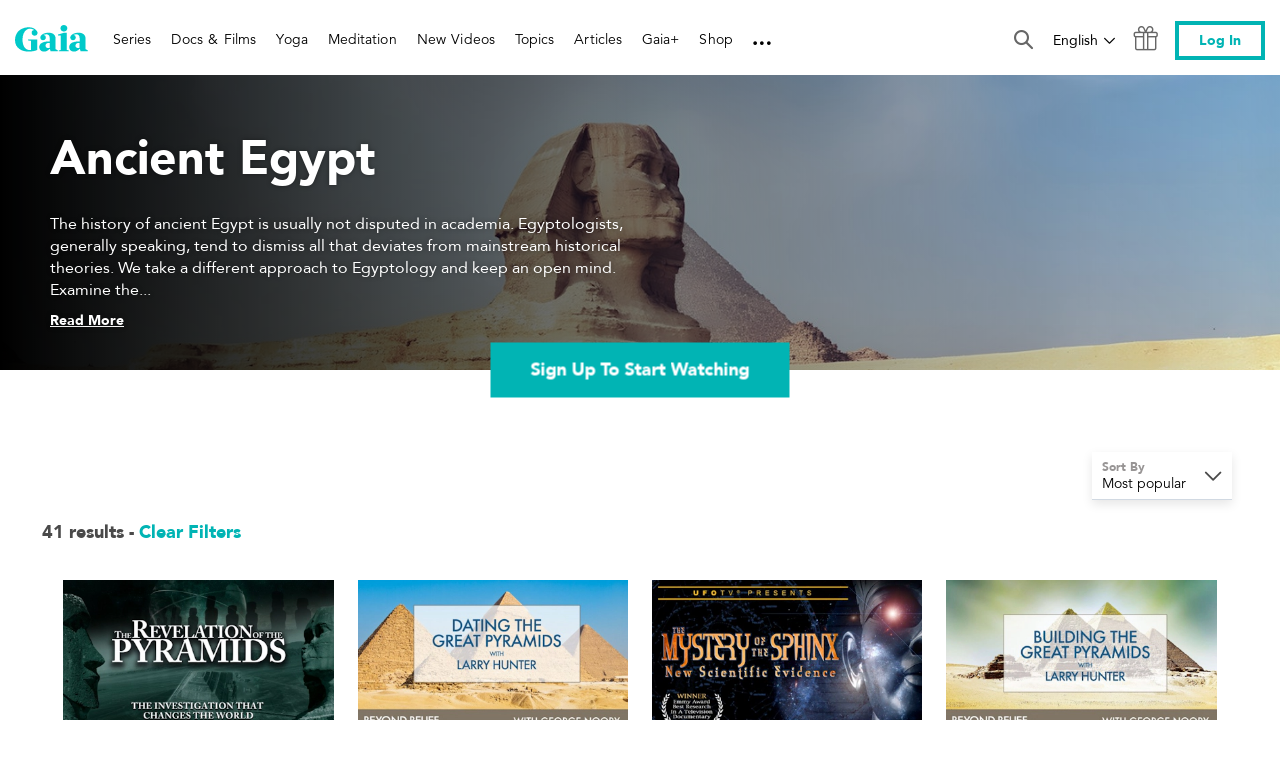

--- FILE ---
content_type: text/html; charset=utf-8
request_url: https://www.gaia.com/topic/ancient-egypt?page=3
body_size: 163316
content:
<!DOCTYPE html>
<html class="app--anon" data-embed="false" lang="en" data-route=/topic/ancient-egypt data-lang=en>
<head>
  <meta http-equiv="X-UA-Compatible" content="IE=edge" />
  <meta charset="UTF-8" />
  <meta name="viewport" content="width=device-width, initial-scale=1, minimum-scale=1" />
  <meta name="referrer" content="origin-when-cross-origin" />
  <meta name="p:domain_verify" content="829a7514a90250a08cd66b051db8d60f"/>
  <meta name="msvalidate.01" content="BBAC15FA12DBA3AD3245881174758971" />
  
  
  <title data-react-helmet="true">Ancient Egypt Documentaries &amp; Shows: Hidden History | Gaia</title>
  <meta data-react-helmet="true" name="description" content="Browse Gaia&#x27;s documentaries, shows &amp; videos about the hidden history of ancient Egypt. We cover Egyptian secrets, the pyramids, alien technology &amp; more."/><meta data-react-helmet="true" property="fb:app_id" content="142923865786607"/><meta data-react-helmet="true" property="og:site_name" content="Gaia"/><meta data-react-helmet="true" property="og:title" content="Ancient Egypt"/><meta data-react-helmet="true" property="og:image" content="https://brooklyn.gaia.com/v1/assets-render/17a91882-b739-4cd5-a107-03b2edba87d4?hash=c5309a93e9a10f0e6fac0e3003892d672eca39d63d823a5121f2d39cbdb665f4"/><meta data-react-helmet="true" property="og:url" content="https://www.gaia.com/topic/ancient-egypt?page=3"/><meta data-react-helmet="true" property="og:type" content="website"/><meta data-react-helmet="true" property="og:description" content="Browse Gaia&#x27;s documentaries, shows &amp; videos about the hidden history of ancient Egypt. We cover Egyptian secrets, the pyramids, alien technology &amp; more."/>
  <link data-react-helmet="true" rel="icon" type="img/png" href="/favicon.ico?ver=0.0.2"/><link data-react-helmet="true" rel="canonical" href="https://www.gaia.com/topic/ancient-egypt?page=3"/><link data-react-helmet="true" rel="prev" href="https://www.gaia.com/topic/ancient-egypt?page=2"/>
    <script src="https://cdn.cookielaw.org/scripttemplates/otSDKStub.js"  type="text/javascript" charset="UTF-8" data-domain-script="6467dd06-0b3f-4cb8-a0f6-05081b160e88" ></script>
  <script type='text/javascript'>window.NREUM||(NREUM={});NREUM.info = {"agent":"","beacon":"bam.nr-data.net","errorBeacon":"bam.nr-data.net","licenseKey":"c055f5d1fe","applicationID":"17067920","agentToken":null,"applicationTime":108.26104,"transactionName":"NFEEZERQVkpWVhJeVg0bJUVFRVdUGEEJR1AAGwdeVVhdV0MYA1BAE0A=","queueTime":0,"ttGuid":"de23dfdcc0b059a0"}; (window.NREUM||(NREUM={})).init={privacy:{cookies_enabled:true},ajax:{deny_list:[]},session_trace:{sampling_rate:0.0,mode:"FIXED_RATE",enabled:true,error_sampling_rate:0.0},feature_flags:["soft_nav"],distributed_tracing:{enabled:true,allowed_origins:["https://brooklyn.gaia.com","https://testarossa.gaia.com","https://video-analytics.gaia.com","https://auth.gaia.com","https://graphql.gaia.com"],cors_use_newrelic_header:true,cors_use_tracecontext_headers:true}};(window.NREUM||(NREUM={})).loader_config={agentID:"17068007",accountID:"186534",trustKey:"186534",xpid:"VQ4BVFVXGwIHVFdVDgMH",licenseKey:"c055f5d1fe",applicationID:"17067920",browserID:"17068007"};;/*! For license information please see nr-loader-spa-1.308.0.min.js.LICENSE.txt */
(()=>{var e,t,r={384:(e,t,r)=>{"use strict";r.d(t,{NT:()=>a,US:()=>u,Zm:()=>o,bQ:()=>d,dV:()=>c,pV:()=>l});var n=r(6154),i=r(1863),s=r(1910);const a={beacon:"bam.nr-data.net",errorBeacon:"bam.nr-data.net"};function o(){return n.gm.NREUM||(n.gm.NREUM={}),void 0===n.gm.newrelic&&(n.gm.newrelic=n.gm.NREUM),n.gm.NREUM}function c(){let e=o();return e.o||(e.o={ST:n.gm.setTimeout,SI:n.gm.setImmediate||n.gm.setInterval,CT:n.gm.clearTimeout,XHR:n.gm.XMLHttpRequest,REQ:n.gm.Request,EV:n.gm.Event,PR:n.gm.Promise,MO:n.gm.MutationObserver,FETCH:n.gm.fetch,WS:n.gm.WebSocket},(0,s.i)(...Object.values(e.o))),e}function d(e,t){let r=o();r.initializedAgents??={},t.initializedAt={ms:(0,i.t)(),date:new Date},r.initializedAgents[e]=t}function u(e,t){o()[e]=t}function l(){return function(){let e=o();const t=e.info||{};e.info={beacon:a.beacon,errorBeacon:a.errorBeacon,...t}}(),function(){let e=o();const t=e.init||{};e.init={...t}}(),c(),function(){let e=o();const t=e.loader_config||{};e.loader_config={...t}}(),o()}},782:(e,t,r)=>{"use strict";r.d(t,{T:()=>n});const n=r(860).K7.pageViewTiming},860:(e,t,r)=>{"use strict";r.d(t,{$J:()=>u,K7:()=>c,P3:()=>d,XX:()=>i,Yy:()=>o,df:()=>s,qY:()=>n,v4:()=>a});const n="events",i="jserrors",s="browser/blobs",a="rum",o="browser/logs",c={ajax:"ajax",genericEvents:"generic_events",jserrors:i,logging:"logging",metrics:"metrics",pageAction:"page_action",pageViewEvent:"page_view_event",pageViewTiming:"page_view_timing",sessionReplay:"session_replay",sessionTrace:"session_trace",softNav:"soft_navigations",spa:"spa"},d={[c.pageViewEvent]:1,[c.pageViewTiming]:2,[c.metrics]:3,[c.jserrors]:4,[c.spa]:5,[c.ajax]:6,[c.sessionTrace]:7,[c.softNav]:8,[c.sessionReplay]:9,[c.logging]:10,[c.genericEvents]:11},u={[c.pageViewEvent]:a,[c.pageViewTiming]:n,[c.ajax]:n,[c.spa]:n,[c.softNav]:n,[c.metrics]:i,[c.jserrors]:i,[c.sessionTrace]:s,[c.sessionReplay]:s,[c.logging]:o,[c.genericEvents]:"ins"}},944:(e,t,r)=>{"use strict";r.d(t,{R:()=>i});var n=r(3241);function i(e,t){"function"==typeof console.debug&&(console.debug("New Relic Warning: https://github.com/newrelic/newrelic-browser-agent/blob/main/docs/warning-codes.md#".concat(e),t),(0,n.W)({agentIdentifier:null,drained:null,type:"data",name:"warn",feature:"warn",data:{code:e,secondary:t}}))}},993:(e,t,r)=>{"use strict";r.d(t,{A$:()=>s,ET:()=>a,TZ:()=>o,p_:()=>i});var n=r(860);const i={ERROR:"ERROR",WARN:"WARN",INFO:"INFO",DEBUG:"DEBUG",TRACE:"TRACE"},s={OFF:0,ERROR:1,WARN:2,INFO:3,DEBUG:4,TRACE:5},a="log",o=n.K7.logging},1541:(e,t,r)=>{"use strict";r.d(t,{U:()=>i,f:()=>n});const n={MFE:"MFE",BA:"BA"};function i(e,t){if(2!==t?.harvestEndpointVersion)return{};const r=t.agentRef.runtime.appMetadata.agents[0].entityGuid;return e?{"source.id":e.id,"source.name":e.name,"source.type":e.type,"parent.id":e.parent?.id||r,"parent.type":e.parent?.type||n.BA}:{"entity.guid":r,appId:t.agentRef.info.applicationID}}},1687:(e,t,r)=>{"use strict";r.d(t,{Ak:()=>d,Ze:()=>h,x3:()=>u});var n=r(3241),i=r(7836),s=r(3606),a=r(860),o=r(2646);const c={};function d(e,t){const r={staged:!1,priority:a.P3[t]||0};l(e),c[e].get(t)||c[e].set(t,r)}function u(e,t){e&&c[e]&&(c[e].get(t)&&c[e].delete(t),p(e,t,!1),c[e].size&&f(e))}function l(e){if(!e)throw new Error("agentIdentifier required");c[e]||(c[e]=new Map)}function h(e="",t="feature",r=!1){if(l(e),!e||!c[e].get(t)||r)return p(e,t);c[e].get(t).staged=!0,f(e)}function f(e){const t=Array.from(c[e]);t.every(([e,t])=>t.staged)&&(t.sort((e,t)=>e[1].priority-t[1].priority),t.forEach(([t])=>{c[e].delete(t),p(e,t)}))}function p(e,t,r=!0){const a=e?i.ee.get(e):i.ee,c=s.i.handlers;if(!a.aborted&&a.backlog&&c){if((0,n.W)({agentIdentifier:e,type:"lifecycle",name:"drain",feature:t}),r){const e=a.backlog[t],r=c[t];if(r){for(let t=0;e&&t<e.length;++t)g(e[t],r);Object.entries(r).forEach(([e,t])=>{Object.values(t||{}).forEach(t=>{t[0]?.on&&t[0]?.context()instanceof o.y&&t[0].on(e,t[1])})})}}a.isolatedBacklog||delete c[t],a.backlog[t]=null,a.emit("drain-"+t,[])}}function g(e,t){var r=e[1];Object.values(t[r]||{}).forEach(t=>{var r=e[0];if(t[0]===r){var n=t[1],i=e[3],s=e[2];n.apply(i,s)}})}},1738:(e,t,r)=>{"use strict";r.d(t,{U:()=>f,Y:()=>h});var n=r(3241),i=r(9908),s=r(1863),a=r(944),o=r(5701),c=r(3969),d=r(8362),u=r(860),l=r(4261);function h(e,t,r,s){const h=s||r;!h||h[e]&&h[e]!==d.d.prototype[e]||(h[e]=function(){(0,i.p)(c.xV,["API/"+e+"/called"],void 0,u.K7.metrics,r.ee),(0,n.W)({agentIdentifier:r.agentIdentifier,drained:!!o.B?.[r.agentIdentifier],type:"data",name:"api",feature:l.Pl+e,data:{}});try{return t.apply(this,arguments)}catch(e){(0,a.R)(23,e)}})}function f(e,t,r,n,a){const o=e.info;null===r?delete o.jsAttributes[t]:o.jsAttributes[t]=r,(a||null===r)&&(0,i.p)(l.Pl+n,[(0,s.t)(),t,r],void 0,"session",e.ee)}},1741:(e,t,r)=>{"use strict";r.d(t,{W:()=>s});var n=r(944),i=r(4261);class s{#e(e,...t){if(this[e]!==s.prototype[e])return this[e](...t);(0,n.R)(35,e)}addPageAction(e,t){return this.#e(i.hG,e,t)}register(e){return this.#e(i.eY,e)}recordCustomEvent(e,t){return this.#e(i.fF,e,t)}setPageViewName(e,t){return this.#e(i.Fw,e,t)}setCustomAttribute(e,t,r){return this.#e(i.cD,e,t,r)}noticeError(e,t){return this.#e(i.o5,e,t)}setUserId(e,t=!1){return this.#e(i.Dl,e,t)}setApplicationVersion(e){return this.#e(i.nb,e)}setErrorHandler(e){return this.#e(i.bt,e)}addRelease(e,t){return this.#e(i.k6,e,t)}log(e,t){return this.#e(i.$9,e,t)}start(){return this.#e(i.d3)}finished(e){return this.#e(i.BL,e)}recordReplay(){return this.#e(i.CH)}pauseReplay(){return this.#e(i.Tb)}addToTrace(e){return this.#e(i.U2,e)}setCurrentRouteName(e){return this.#e(i.PA,e)}interaction(e){return this.#e(i.dT,e)}wrapLogger(e,t,r){return this.#e(i.Wb,e,t,r)}measure(e,t){return this.#e(i.V1,e,t)}consent(e){return this.#e(i.Pv,e)}}},1863:(e,t,r)=>{"use strict";function n(){return Math.floor(performance.now())}r.d(t,{t:()=>n})},1910:(e,t,r)=>{"use strict";r.d(t,{i:()=>s});var n=r(944);const i=new Map;function s(...e){return e.every(e=>{if(i.has(e))return i.get(e);const t="function"==typeof e?e.toString():"",r=t.includes("[native code]"),s=t.includes("nrWrapper");return r||s||(0,n.R)(64,e?.name||t),i.set(e,r),r})}},2555:(e,t,r)=>{"use strict";r.d(t,{D:()=>o,f:()=>a});var n=r(384),i=r(8122);const s={beacon:n.NT.beacon,errorBeacon:n.NT.errorBeacon,licenseKey:void 0,applicationID:void 0,sa:void 0,queueTime:void 0,applicationTime:void 0,ttGuid:void 0,user:void 0,account:void 0,product:void 0,extra:void 0,jsAttributes:{},userAttributes:void 0,atts:void 0,transactionName:void 0,tNamePlain:void 0};function a(e){try{return!!e.licenseKey&&!!e.errorBeacon&&!!e.applicationID}catch(e){return!1}}const o=e=>(0,i.a)(e,s)},2614:(e,t,r)=>{"use strict";r.d(t,{BB:()=>a,H3:()=>n,g:()=>d,iL:()=>c,tS:()=>o,uh:()=>i,wk:()=>s});const n="NRBA",i="SESSION",s=144e5,a=18e5,o={STARTED:"session-started",PAUSE:"session-pause",RESET:"session-reset",RESUME:"session-resume",UPDATE:"session-update"},c={SAME_TAB:"same-tab",CROSS_TAB:"cross-tab"},d={OFF:0,FULL:1,ERROR:2}},2646:(e,t,r)=>{"use strict";r.d(t,{y:()=>n});class n{constructor(e){this.contextId=e}}},2843:(e,t,r)=>{"use strict";r.d(t,{G:()=>s,u:()=>i});var n=r(3878);function i(e,t=!1,r,i){(0,n.DD)("visibilitychange",function(){if(t)return void("hidden"===document.visibilityState&&e());e(document.visibilityState)},r,i)}function s(e,t,r){(0,n.sp)("pagehide",e,t,r)}},3241:(e,t,r)=>{"use strict";r.d(t,{W:()=>s});var n=r(6154);const i="newrelic";function s(e={}){try{n.gm.dispatchEvent(new CustomEvent(i,{detail:e}))}catch(e){}}},3304:(e,t,r)=>{"use strict";r.d(t,{A:()=>s});var n=r(7836);const i=()=>{const e=new WeakSet;return(t,r)=>{if("object"==typeof r&&null!==r){if(e.has(r))return;e.add(r)}return r}};function s(e){try{return JSON.stringify(e,i())??""}catch(e){try{n.ee.emit("internal-error",[e])}catch(e){}return""}}},3333:(e,t,r)=>{"use strict";r.d(t,{$v:()=>u,TZ:()=>n,Xh:()=>c,Zp:()=>i,kd:()=>d,mq:()=>o,nf:()=>a,qN:()=>s});const n=r(860).K7.genericEvents,i=["auxclick","click","copy","keydown","paste","scrollend"],s=["focus","blur"],a=4,o=1e3,c=2e3,d=["PageAction","UserAction","BrowserPerformance"],u={RESOURCES:"experimental.resources",REGISTER:"register"}},3434:(e,t,r)=>{"use strict";r.d(t,{Jt:()=>s,YM:()=>d});var n=r(7836),i=r(5607);const s="nr@original:".concat(i.W),a=50;var o=Object.prototype.hasOwnProperty,c=!1;function d(e,t){return e||(e=n.ee),r.inPlace=function(e,t,n,i,s){n||(n="");const a="-"===n.charAt(0);for(let o=0;o<t.length;o++){const c=t[o],d=e[c];l(d)||(e[c]=r(d,a?c+n:n,i,c,s))}},r.flag=s,r;function r(t,r,n,c,d){return l(t)?t:(r||(r=""),nrWrapper[s]=t,function(e,t,r){if(Object.defineProperty&&Object.keys)try{return Object.keys(e).forEach(function(r){Object.defineProperty(t,r,{get:function(){return e[r]},set:function(t){return e[r]=t,t}})}),t}catch(e){u([e],r)}for(var n in e)o.call(e,n)&&(t[n]=e[n])}(t,nrWrapper,e),nrWrapper);function nrWrapper(){var s,o,l,h;let f;try{o=this,s=[...arguments],l="function"==typeof n?n(s,o):n||{}}catch(t){u([t,"",[s,o,c],l],e)}i(r+"start",[s,o,c],l,d);const p=performance.now();let g;try{return h=t.apply(o,s),g=performance.now(),h}catch(e){throw g=performance.now(),i(r+"err",[s,o,e],l,d),f=e,f}finally{const e=g-p,t={start:p,end:g,duration:e,isLongTask:e>=a,methodName:c,thrownError:f};t.isLongTask&&i("long-task",[t,o],l,d),i(r+"end",[s,o,h],l,d)}}}function i(r,n,i,s){if(!c||t){var a=c;c=!0;try{e.emit(r,n,i,t,s)}catch(t){u([t,r,n,i],e)}c=a}}}function u(e,t){t||(t=n.ee);try{t.emit("internal-error",e)}catch(e){}}function l(e){return!(e&&"function"==typeof e&&e.apply&&!e[s])}},3606:(e,t,r)=>{"use strict";r.d(t,{i:()=>s});var n=r(9908);s.on=a;var i=s.handlers={};function s(e,t,r,s){a(s||n.d,i,e,t,r)}function a(e,t,r,i,s){s||(s="feature"),e||(e=n.d);var a=t[s]=t[s]||{};(a[r]=a[r]||[]).push([e,i])}},3738:(e,t,r)=>{"use strict";r.d(t,{He:()=>i,Kp:()=>o,Lc:()=>d,Rz:()=>u,TZ:()=>n,bD:()=>s,d3:()=>a,jx:()=>l,sl:()=>h,uP:()=>c});const n=r(860).K7.sessionTrace,i="bstResource",s="resource",a="-start",o="-end",c="fn"+a,d="fn"+o,u="pushState",l=1e3,h=3e4},3785:(e,t,r)=>{"use strict";r.d(t,{R:()=>c,b:()=>d});var n=r(9908),i=r(1863),s=r(860),a=r(3969),o=r(993);function c(e,t,r={},c=o.p_.INFO,d=!0,u,l=(0,i.t)()){(0,n.p)(a.xV,["API/logging/".concat(c.toLowerCase(),"/called")],void 0,s.K7.metrics,e),(0,n.p)(o.ET,[l,t,r,c,d,u],void 0,s.K7.logging,e)}function d(e){return"string"==typeof e&&Object.values(o.p_).some(t=>t===e.toUpperCase().trim())}},3878:(e,t,r)=>{"use strict";function n(e,t){return{capture:e,passive:!1,signal:t}}function i(e,t,r=!1,i){window.addEventListener(e,t,n(r,i))}function s(e,t,r=!1,i){document.addEventListener(e,t,n(r,i))}r.d(t,{DD:()=>s,jT:()=>n,sp:()=>i})},3962:(e,t,r)=>{"use strict";r.d(t,{AM:()=>a,O2:()=>l,OV:()=>s,Qu:()=>h,TZ:()=>c,ih:()=>f,pP:()=>o,t1:()=>u,tC:()=>i,wD:()=>d});var n=r(860);const i=["click","keydown","submit"],s="popstate",a="api",o="initialPageLoad",c=n.K7.softNav,d=5e3,u=500,l={INITIAL_PAGE_LOAD:"",ROUTE_CHANGE:1,UNSPECIFIED:2},h={INTERACTION:1,AJAX:2,CUSTOM_END:3,CUSTOM_TRACER:4},f={IP:"in progress",PF:"pending finish",FIN:"finished",CAN:"cancelled"}},3969:(e,t,r)=>{"use strict";r.d(t,{TZ:()=>n,XG:()=>o,rs:()=>i,xV:()=>a,z_:()=>s});const n=r(860).K7.metrics,i="sm",s="cm",a="storeSupportabilityMetrics",o="storeEventMetrics"},4234:(e,t,r)=>{"use strict";r.d(t,{W:()=>s});var n=r(7836),i=r(1687);class s{constructor(e,t){this.agentIdentifier=e,this.ee=n.ee.get(e),this.featureName=t,this.blocked=!1}deregisterDrain(){(0,i.x3)(this.agentIdentifier,this.featureName)}}},4261:(e,t,r)=>{"use strict";r.d(t,{$9:()=>u,BL:()=>c,CH:()=>p,Dl:()=>R,Fw:()=>w,PA:()=>v,Pl:()=>n,Pv:()=>A,Tb:()=>h,U2:()=>a,V1:()=>E,Wb:()=>T,bt:()=>y,cD:()=>b,d3:()=>x,dT:()=>d,eY:()=>g,fF:()=>f,hG:()=>s,hw:()=>i,k6:()=>o,nb:()=>m,o5:()=>l});const n="api-",i=n+"ixn-",s="addPageAction",a="addToTrace",o="addRelease",c="finished",d="interaction",u="log",l="noticeError",h="pauseReplay",f="recordCustomEvent",p="recordReplay",g="register",m="setApplicationVersion",v="setCurrentRouteName",b="setCustomAttribute",y="setErrorHandler",w="setPageViewName",R="setUserId",x="start",T="wrapLogger",E="measure",A="consent"},5205:(e,t,r)=>{"use strict";r.d(t,{j:()=>S});var n=r(384),i=r(1741);var s=r(2555),a=r(3333);const o=e=>{if(!e||"string"!=typeof e)return!1;try{document.createDocumentFragment().querySelector(e)}catch{return!1}return!0};var c=r(2614),d=r(944),u=r(8122);const l="[data-nr-mask]",h=e=>(0,u.a)(e,(()=>{const e={feature_flags:[],experimental:{allow_registered_children:!1,resources:!1},mask_selector:"*",block_selector:"[data-nr-block]",mask_input_options:{color:!1,date:!1,"datetime-local":!1,email:!1,month:!1,number:!1,range:!1,search:!1,tel:!1,text:!1,time:!1,url:!1,week:!1,textarea:!1,select:!1,password:!0}};return{ajax:{deny_list:void 0,block_internal:!0,enabled:!0,autoStart:!0},api:{get allow_registered_children(){return e.feature_flags.includes(a.$v.REGISTER)||e.experimental.allow_registered_children},set allow_registered_children(t){e.experimental.allow_registered_children=t},duplicate_registered_data:!1},browser_consent_mode:{enabled:!1},distributed_tracing:{enabled:void 0,exclude_newrelic_header:void 0,cors_use_newrelic_header:void 0,cors_use_tracecontext_headers:void 0,allowed_origins:void 0},get feature_flags(){return e.feature_flags},set feature_flags(t){e.feature_flags=t},generic_events:{enabled:!0,autoStart:!0},harvest:{interval:30},jserrors:{enabled:!0,autoStart:!0},logging:{enabled:!0,autoStart:!0},metrics:{enabled:!0,autoStart:!0},obfuscate:void 0,page_action:{enabled:!0},page_view_event:{enabled:!0,autoStart:!0},page_view_timing:{enabled:!0,autoStart:!0},performance:{capture_marks:!1,capture_measures:!1,capture_detail:!0,resources:{get enabled(){return e.feature_flags.includes(a.$v.RESOURCES)||e.experimental.resources},set enabled(t){e.experimental.resources=t},asset_types:[],first_party_domains:[],ignore_newrelic:!0}},privacy:{cookies_enabled:!0},proxy:{assets:void 0,beacon:void 0},session:{expiresMs:c.wk,inactiveMs:c.BB},session_replay:{autoStart:!0,enabled:!1,preload:!1,sampling_rate:10,error_sampling_rate:100,collect_fonts:!1,inline_images:!1,fix_stylesheets:!0,mask_all_inputs:!0,get mask_text_selector(){return e.mask_selector},set mask_text_selector(t){o(t)?e.mask_selector="".concat(t,",").concat(l):""===t||null===t?e.mask_selector=l:(0,d.R)(5,t)},get block_class(){return"nr-block"},get ignore_class(){return"nr-ignore"},get mask_text_class(){return"nr-mask"},get block_selector(){return e.block_selector},set block_selector(t){o(t)?e.block_selector+=",".concat(t):""!==t&&(0,d.R)(6,t)},get mask_input_options(){return e.mask_input_options},set mask_input_options(t){t&&"object"==typeof t?e.mask_input_options={...t,password:!0}:(0,d.R)(7,t)}},session_trace:{enabled:!0,autoStart:!0},soft_navigations:{enabled:!0,autoStart:!0},spa:{enabled:!0,autoStart:!0},ssl:void 0,user_actions:{enabled:!0,elementAttributes:["id","className","tagName","type"]}}})());var f=r(6154),p=r(9324);let g=0;const m={buildEnv:p.F3,distMethod:p.Xs,version:p.xv,originTime:f.WN},v={consented:!1},b={appMetadata:{},get consented(){return this.session?.state?.consent||v.consented},set consented(e){v.consented=e},customTransaction:void 0,denyList:void 0,disabled:!1,harvester:void 0,isolatedBacklog:!1,isRecording:!1,loaderType:void 0,maxBytes:3e4,obfuscator:void 0,onerror:void 0,ptid:void 0,releaseIds:{},session:void 0,timeKeeper:void 0,registeredEntities:[],jsAttributesMetadata:{bytes:0},get harvestCount(){return++g}},y=e=>{const t=(0,u.a)(e,b),r=Object.keys(m).reduce((e,t)=>(e[t]={value:m[t],writable:!1,configurable:!0,enumerable:!0},e),{});return Object.defineProperties(t,r)};var w=r(5701);const R=e=>{const t=e.startsWith("http");e+="/",r.p=t?e:"https://"+e};var x=r(7836),T=r(3241);const E={accountID:void 0,trustKey:void 0,agentID:void 0,licenseKey:void 0,applicationID:void 0,xpid:void 0},A=e=>(0,u.a)(e,E),_=new Set;function S(e,t={},r,a){let{init:o,info:c,loader_config:d,runtime:u={},exposed:l=!0}=t;if(!c){const e=(0,n.pV)();o=e.init,c=e.info,d=e.loader_config}e.init=h(o||{}),e.loader_config=A(d||{}),c.jsAttributes??={},f.bv&&(c.jsAttributes.isWorker=!0),e.info=(0,s.D)(c);const p=e.init,g=[c.beacon,c.errorBeacon];_.has(e.agentIdentifier)||(p.proxy.assets&&(R(p.proxy.assets),g.push(p.proxy.assets)),p.proxy.beacon&&g.push(p.proxy.beacon),e.beacons=[...g],function(e){const t=(0,n.pV)();Object.getOwnPropertyNames(i.W.prototype).forEach(r=>{const n=i.W.prototype[r];if("function"!=typeof n||"constructor"===n)return;let s=t[r];e[r]&&!1!==e.exposed&&"micro-agent"!==e.runtime?.loaderType&&(t[r]=(...t)=>{const n=e[r](...t);return s?s(...t):n})})}(e),(0,n.US)("activatedFeatures",w.B)),u.denyList=[...p.ajax.deny_list||[],...p.ajax.block_internal?g:[]],u.ptid=e.agentIdentifier,u.loaderType=r,e.runtime=y(u),_.has(e.agentIdentifier)||(e.ee=x.ee.get(e.agentIdentifier),e.exposed=l,(0,T.W)({agentIdentifier:e.agentIdentifier,drained:!!w.B?.[e.agentIdentifier],type:"lifecycle",name:"initialize",feature:void 0,data:e.config})),_.add(e.agentIdentifier)}},5270:(e,t,r)=>{"use strict";r.d(t,{Aw:()=>a,SR:()=>s,rF:()=>o});var n=r(384),i=r(7767);function s(e){return!!(0,n.dV)().o.MO&&(0,i.V)(e)&&!0===e?.session_trace.enabled}function a(e){return!0===e?.session_replay.preload&&s(e)}function o(e,t){try{if("string"==typeof t?.type){if("password"===t.type.toLowerCase())return"*".repeat(e?.length||0);if(void 0!==t?.dataset?.nrUnmask||t?.classList?.contains("nr-unmask"))return e}}catch(e){}return"string"==typeof e?e.replace(/[\S]/g,"*"):"*".repeat(e?.length||0)}},5289:(e,t,r)=>{"use strict";r.d(t,{GG:()=>a,Qr:()=>c,sB:()=>o});var n=r(3878),i=r(6389);function s(){return"undefined"==typeof document||"complete"===document.readyState}function a(e,t){if(s())return e();const r=(0,i.J)(e),a=setInterval(()=>{s()&&(clearInterval(a),r())},500);(0,n.sp)("load",r,t)}function o(e){if(s())return e();(0,n.DD)("DOMContentLoaded",e)}function c(e){if(s())return e();(0,n.sp)("popstate",e)}},5607:(e,t,r)=>{"use strict";r.d(t,{W:()=>n});const n=(0,r(9566).bz)()},5701:(e,t,r)=>{"use strict";r.d(t,{B:()=>s,t:()=>a});var n=r(3241);const i=new Set,s={};function a(e,t){const r=t.agentIdentifier;s[r]??={},e&&"object"==typeof e&&(i.has(r)||(t.ee.emit("rumresp",[e]),s[r]=e,i.add(r),(0,n.W)({agentIdentifier:r,loaded:!0,drained:!0,type:"lifecycle",name:"load",feature:void 0,data:e})))}},6154:(e,t,r)=>{"use strict";r.d(t,{OF:()=>d,RI:()=>i,WN:()=>h,bv:()=>s,eN:()=>f,gm:()=>a,lR:()=>l,m:()=>c,mw:()=>o,sb:()=>u});var n=r(1863);const i="undefined"!=typeof window&&!!window.document,s="undefined"!=typeof WorkerGlobalScope&&("undefined"!=typeof self&&self instanceof WorkerGlobalScope&&self.navigator instanceof WorkerNavigator||"undefined"!=typeof globalThis&&globalThis instanceof WorkerGlobalScope&&globalThis.navigator instanceof WorkerNavigator),a=i?window:"undefined"!=typeof WorkerGlobalScope&&("undefined"!=typeof self&&self instanceof WorkerGlobalScope&&self||"undefined"!=typeof globalThis&&globalThis instanceof WorkerGlobalScope&&globalThis),o=Boolean("hidden"===a?.document?.visibilityState),c=""+a?.location,d=/iPad|iPhone|iPod/.test(a.navigator?.userAgent),u=d&&"undefined"==typeof SharedWorker,l=(()=>{const e=a.navigator?.userAgent?.match(/Firefox[/\s](\d+\.\d+)/);return Array.isArray(e)&&e.length>=2?+e[1]:0})(),h=Date.now()-(0,n.t)(),f=()=>"undefined"!=typeof PerformanceNavigationTiming&&a?.performance?.getEntriesByType("navigation")?.[0]?.responseStart},6344:(e,t,r)=>{"use strict";r.d(t,{BB:()=>u,Qb:()=>l,TZ:()=>i,Ug:()=>a,Vh:()=>s,_s:()=>o,bc:()=>d,yP:()=>c});var n=r(2614);const i=r(860).K7.sessionReplay,s="errorDuringReplay",a=.12,o={DomContentLoaded:0,Load:1,FullSnapshot:2,IncrementalSnapshot:3,Meta:4,Custom:5},c={[n.g.ERROR]:15e3,[n.g.FULL]:3e5,[n.g.OFF]:0},d={RESET:{message:"Session was reset",sm:"Reset"},IMPORT:{message:"Recorder failed to import",sm:"Import"},TOO_MANY:{message:"429: Too Many Requests",sm:"Too-Many"},TOO_BIG:{message:"Payload was too large",sm:"Too-Big"},CROSS_TAB:{message:"Session Entity was set to OFF on another tab",sm:"Cross-Tab"},ENTITLEMENTS:{message:"Session Replay is not allowed and will not be started",sm:"Entitlement"}},u=5e3,l={API:"api",RESUME:"resume",SWITCH_TO_FULL:"switchToFull",INITIALIZE:"initialize",PRELOAD:"preload"}},6389:(e,t,r)=>{"use strict";function n(e,t=500,r={}){const n=r?.leading||!1;let i;return(...r)=>{n&&void 0===i&&(e.apply(this,r),i=setTimeout(()=>{i=clearTimeout(i)},t)),n||(clearTimeout(i),i=setTimeout(()=>{e.apply(this,r)},t))}}function i(e){let t=!1;return(...r)=>{t||(t=!0,e.apply(this,r))}}r.d(t,{J:()=>i,s:()=>n})},6630:(e,t,r)=>{"use strict";r.d(t,{T:()=>n});const n=r(860).K7.pageViewEvent},6774:(e,t,r)=>{"use strict";r.d(t,{T:()=>n});const n=r(860).K7.jserrors},7295:(e,t,r)=>{"use strict";r.d(t,{Xv:()=>a,gX:()=>i,iW:()=>s});var n=[];function i(e){if(!e||s(e))return!1;if(0===n.length)return!0;if("*"===n[0].hostname)return!1;for(var t=0;t<n.length;t++){var r=n[t];if(r.hostname.test(e.hostname)&&r.pathname.test(e.pathname))return!1}return!0}function s(e){return void 0===e.hostname}function a(e){if(n=[],e&&e.length)for(var t=0;t<e.length;t++){let r=e[t];if(!r)continue;if("*"===r)return void(n=[{hostname:"*"}]);0===r.indexOf("http://")?r=r.substring(7):0===r.indexOf("https://")&&(r=r.substring(8));const i=r.indexOf("/");let s,a;i>0?(s=r.substring(0,i),a=r.substring(i)):(s=r,a="*");let[c]=s.split(":");n.push({hostname:o(c),pathname:o(a,!0)})}}function o(e,t=!1){const r=e.replace(/[.+?^${}()|[\]\\]/g,e=>"\\"+e).replace(/\*/g,".*?");return new RegExp((t?"^":"")+r+"$")}},7485:(e,t,r)=>{"use strict";r.d(t,{D:()=>i});var n=r(6154);function i(e){if(0===(e||"").indexOf("data:"))return{protocol:"data"};try{const t=new URL(e,location.href),r={port:t.port,hostname:t.hostname,pathname:t.pathname,search:t.search,protocol:t.protocol.slice(0,t.protocol.indexOf(":")),sameOrigin:t.protocol===n.gm?.location?.protocol&&t.host===n.gm?.location?.host};return r.port&&""!==r.port||("http:"===t.protocol&&(r.port="80"),"https:"===t.protocol&&(r.port="443")),r.pathname&&""!==r.pathname?r.pathname.startsWith("/")||(r.pathname="/".concat(r.pathname)):r.pathname="/",r}catch(e){return{}}}},7699:(e,t,r)=>{"use strict";r.d(t,{It:()=>s,KC:()=>o,No:()=>i,qh:()=>a});var n=r(860);const i=16e3,s=1e6,a="SESSION_ERROR",o={[n.K7.logging]:!0,[n.K7.genericEvents]:!1,[n.K7.jserrors]:!1,[n.K7.ajax]:!1}},7767:(e,t,r)=>{"use strict";r.d(t,{V:()=>i});var n=r(6154);const i=e=>n.RI&&!0===e?.privacy.cookies_enabled},7836:(e,t,r)=>{"use strict";r.d(t,{P:()=>o,ee:()=>c});var n=r(384),i=r(8990),s=r(2646),a=r(5607);const o="nr@context:".concat(a.W),c=function e(t,r){var n={},a={},u={},l=!1;try{l=16===r.length&&d.initializedAgents?.[r]?.runtime.isolatedBacklog}catch(e){}var h={on:p,addEventListener:p,removeEventListener:function(e,t){var r=n[e];if(!r)return;for(var i=0;i<r.length;i++)r[i]===t&&r.splice(i,1)},emit:function(e,r,n,i,s){!1!==s&&(s=!0);if(c.aborted&&!i)return;t&&s&&t.emit(e,r,n);var o=f(n);g(e).forEach(e=>{e.apply(o,r)});var d=v()[a[e]];d&&d.push([h,e,r,o]);return o},get:m,listeners:g,context:f,buffer:function(e,t){const r=v();if(t=t||"feature",h.aborted)return;Object.entries(e||{}).forEach(([e,n])=>{a[n]=t,t in r||(r[t]=[])})},abort:function(){h._aborted=!0,Object.keys(h.backlog).forEach(e=>{delete h.backlog[e]})},isBuffering:function(e){return!!v()[a[e]]},debugId:r,backlog:l?{}:t&&"object"==typeof t.backlog?t.backlog:{},isolatedBacklog:l};return Object.defineProperty(h,"aborted",{get:()=>{let e=h._aborted||!1;return e||(t&&(e=t.aborted),e)}}),h;function f(e){return e&&e instanceof s.y?e:e?(0,i.I)(e,o,()=>new s.y(o)):new s.y(o)}function p(e,t){n[e]=g(e).concat(t)}function g(e){return n[e]||[]}function m(t){return u[t]=u[t]||e(h,t)}function v(){return h.backlog}}(void 0,"globalEE"),d=(0,n.Zm)();d.ee||(d.ee=c)},8122:(e,t,r)=>{"use strict";r.d(t,{a:()=>i});var n=r(944);function i(e,t){try{if(!e||"object"!=typeof e)return(0,n.R)(3);if(!t||"object"!=typeof t)return(0,n.R)(4);const r=Object.create(Object.getPrototypeOf(t),Object.getOwnPropertyDescriptors(t)),s=0===Object.keys(r).length?e:r;for(let a in s)if(void 0!==e[a])try{if(null===e[a]){r[a]=null;continue}Array.isArray(e[a])&&Array.isArray(t[a])?r[a]=Array.from(new Set([...e[a],...t[a]])):"object"==typeof e[a]&&"object"==typeof t[a]?r[a]=i(e[a],t[a]):r[a]=e[a]}catch(e){r[a]||(0,n.R)(1,e)}return r}catch(e){(0,n.R)(2,e)}}},8139:(e,t,r)=>{"use strict";r.d(t,{u:()=>h});var n=r(7836),i=r(3434),s=r(8990),a=r(6154);const o={},c=a.gm.XMLHttpRequest,d="addEventListener",u="removeEventListener",l="nr@wrapped:".concat(n.P);function h(e){var t=function(e){return(e||n.ee).get("events")}(e);if(o[t.debugId]++)return t;o[t.debugId]=1;var r=(0,i.YM)(t,!0);function h(e){r.inPlace(e,[d,u],"-",p)}function p(e,t){return e[1]}return"getPrototypeOf"in Object&&(a.RI&&f(document,h),c&&f(c.prototype,h),f(a.gm,h)),t.on(d+"-start",function(e,t){var n=e[1];if(null!==n&&("function"==typeof n||"object"==typeof n)&&"newrelic"!==e[0]){var i=(0,s.I)(n,l,function(){var e={object:function(){if("function"!=typeof n.handleEvent)return;return n.handleEvent.apply(n,arguments)},function:n}[typeof n];return e?r(e,"fn-",null,e.name||"anonymous"):n});this.wrapped=e[1]=i}}),t.on(u+"-start",function(e){e[1]=this.wrapped||e[1]}),t}function f(e,t,...r){let n=e;for(;"object"==typeof n&&!Object.prototype.hasOwnProperty.call(n,d);)n=Object.getPrototypeOf(n);n&&t(n,...r)}},8362:(e,t,r)=>{"use strict";r.d(t,{d:()=>s});var n=r(9566),i=r(1741);class s extends i.W{agentIdentifier=(0,n.LA)(16)}},8374:(e,t,r)=>{r.nc=(()=>{try{return document?.currentScript?.nonce}catch(e){}return""})()},8990:(e,t,r)=>{"use strict";r.d(t,{I:()=>i});var n=Object.prototype.hasOwnProperty;function i(e,t,r){if(n.call(e,t))return e[t];var i=r();if(Object.defineProperty&&Object.keys)try{return Object.defineProperty(e,t,{value:i,writable:!0,enumerable:!1}),i}catch(e){}return e[t]=i,i}},9119:(e,t,r)=>{"use strict";r.d(t,{L:()=>s});var n=/([^?#]*)[^#]*(#[^?]*|$).*/,i=/([^?#]*)().*/;function s(e,t){return e?e.replace(t?n:i,"$1$2"):e}},9300:(e,t,r)=>{"use strict";r.d(t,{T:()=>n});const n=r(860).K7.ajax},9324:(e,t,r)=>{"use strict";r.d(t,{AJ:()=>a,F3:()=>i,Xs:()=>s,Yq:()=>o,xv:()=>n});const n="1.308.0",i="PROD",s="CDN",a="@newrelic/rrweb",o="1.0.1"},9566:(e,t,r)=>{"use strict";r.d(t,{LA:()=>o,ZF:()=>c,bz:()=>a,el:()=>d});var n=r(6154);const i="xxxxxxxx-xxxx-4xxx-yxxx-xxxxxxxxxxxx";function s(e,t){return e?15&e[t]:16*Math.random()|0}function a(){const e=n.gm?.crypto||n.gm?.msCrypto;let t,r=0;return e&&e.getRandomValues&&(t=e.getRandomValues(new Uint8Array(30))),i.split("").map(e=>"x"===e?s(t,r++).toString(16):"y"===e?(3&s()|8).toString(16):e).join("")}function o(e){const t=n.gm?.crypto||n.gm?.msCrypto;let r,i=0;t&&t.getRandomValues&&(r=t.getRandomValues(new Uint8Array(e)));const a=[];for(var o=0;o<e;o++)a.push(s(r,i++).toString(16));return a.join("")}function c(){return o(16)}function d(){return o(32)}},9908:(e,t,r)=>{"use strict";r.d(t,{d:()=>n,p:()=>i});var n=r(7836).ee.get("handle");function i(e,t,r,i,s){s?(s.buffer([e],i),s.emit(e,t,r)):(n.buffer([e],i),n.emit(e,t,r))}}},n={};function i(e){var t=n[e];if(void 0!==t)return t.exports;var s=n[e]={exports:{}};return r[e](s,s.exports,i),s.exports}i.m=r,i.d=(e,t)=>{for(var r in t)i.o(t,r)&&!i.o(e,r)&&Object.defineProperty(e,r,{enumerable:!0,get:t[r]})},i.f={},i.e=e=>Promise.all(Object.keys(i.f).reduce((t,r)=>(i.f[r](e,t),t),[])),i.u=e=>({212:"nr-spa-compressor",249:"nr-spa-recorder",478:"nr-spa"}[e]+"-1.308.0.min.js"),i.o=(e,t)=>Object.prototype.hasOwnProperty.call(e,t),e={},t="NRBA-1.308.0.PROD:",i.l=(r,n,s,a)=>{if(e[r])e[r].push(n);else{var o,c;if(void 0!==s)for(var d=document.getElementsByTagName("script"),u=0;u<d.length;u++){var l=d[u];if(l.getAttribute("src")==r||l.getAttribute("data-webpack")==t+s){o=l;break}}if(!o){c=!0;var h={478:"sha512-RSfSVnmHk59T/uIPbdSE0LPeqcEdF4/+XhfJdBuccH5rYMOEZDhFdtnh6X6nJk7hGpzHd9Ujhsy7lZEz/ORYCQ==",249:"sha512-ehJXhmntm85NSqW4MkhfQqmeKFulra3klDyY0OPDUE+sQ3GokHlPh1pmAzuNy//3j4ac6lzIbmXLvGQBMYmrkg==",212:"sha512-B9h4CR46ndKRgMBcK+j67uSR2RCnJfGefU+A7FrgR/k42ovXy5x/MAVFiSvFxuVeEk/pNLgvYGMp1cBSK/G6Fg=="};(o=document.createElement("script")).charset="utf-8",i.nc&&o.setAttribute("nonce",i.nc),o.setAttribute("data-webpack",t+s),o.src=r,0!==o.src.indexOf(window.location.origin+"/")&&(o.crossOrigin="anonymous"),h[a]&&(o.integrity=h[a])}e[r]=[n];var f=(t,n)=>{o.onerror=o.onload=null,clearTimeout(p);var i=e[r];if(delete e[r],o.parentNode&&o.parentNode.removeChild(o),i&&i.forEach(e=>e(n)),t)return t(n)},p=setTimeout(f.bind(null,void 0,{type:"timeout",target:o}),12e4);o.onerror=f.bind(null,o.onerror),o.onload=f.bind(null,o.onload),c&&document.head.appendChild(o)}},i.r=e=>{"undefined"!=typeof Symbol&&Symbol.toStringTag&&Object.defineProperty(e,Symbol.toStringTag,{value:"Module"}),Object.defineProperty(e,"__esModule",{value:!0})},i.p="https://js-agent.newrelic.com/",(()=>{var e={38:0,788:0};i.f.j=(t,r)=>{var n=i.o(e,t)?e[t]:void 0;if(0!==n)if(n)r.push(n[2]);else{var s=new Promise((r,i)=>n=e[t]=[r,i]);r.push(n[2]=s);var a=i.p+i.u(t),o=new Error;i.l(a,r=>{if(i.o(e,t)&&(0!==(n=e[t])&&(e[t]=void 0),n)){var s=r&&("load"===r.type?"missing":r.type),a=r&&r.target&&r.target.src;o.message="Loading chunk "+t+" failed: ("+s+": "+a+")",o.name="ChunkLoadError",o.type=s,o.request=a,n[1](o)}},"chunk-"+t,t)}};var t=(t,r)=>{var n,s,[a,o,c]=r,d=0;if(a.some(t=>0!==e[t])){for(n in o)i.o(o,n)&&(i.m[n]=o[n]);if(c)c(i)}for(t&&t(r);d<a.length;d++)s=a[d],i.o(e,s)&&e[s]&&e[s][0](),e[s]=0},r=self["webpackChunk:NRBA-1.308.0.PROD"]=self["webpackChunk:NRBA-1.308.0.PROD"]||[];r.forEach(t.bind(null,0)),r.push=t.bind(null,r.push.bind(r))})(),(()=>{"use strict";i(8374);var e=i(8362),t=i(860);const r=Object.values(t.K7);var n=i(5205);var s=i(9908),a=i(1863),o=i(4261),c=i(1738);var d=i(1687),u=i(4234),l=i(5289),h=i(6154),f=i(944),p=i(5270),g=i(7767),m=i(6389),v=i(7699);class b extends u.W{constructor(e,t){super(e.agentIdentifier,t),this.agentRef=e,this.abortHandler=void 0,this.featAggregate=void 0,this.loadedSuccessfully=void 0,this.onAggregateImported=new Promise(e=>{this.loadedSuccessfully=e}),this.deferred=Promise.resolve(),!1===e.init[this.featureName].autoStart?this.deferred=new Promise((t,r)=>{this.ee.on("manual-start-all",(0,m.J)(()=>{(0,d.Ak)(e.agentIdentifier,this.featureName),t()}))}):(0,d.Ak)(e.agentIdentifier,t)}importAggregator(e,t,r={}){if(this.featAggregate)return;const n=async()=>{let n;await this.deferred;try{if((0,g.V)(e.init)){const{setupAgentSession:t}=await i.e(478).then(i.bind(i,8766));n=t(e)}}catch(e){(0,f.R)(20,e),this.ee.emit("internal-error",[e]),(0,s.p)(v.qh,[e],void 0,this.featureName,this.ee)}try{if(!this.#t(this.featureName,n,e.init))return(0,d.Ze)(this.agentIdentifier,this.featureName),void this.loadedSuccessfully(!1);const{Aggregate:i}=await t();this.featAggregate=new i(e,r),e.runtime.harvester.initializedAggregates.push(this.featAggregate),this.loadedSuccessfully(!0)}catch(e){(0,f.R)(34,e),this.abortHandler?.(),(0,d.Ze)(this.agentIdentifier,this.featureName,!0),this.loadedSuccessfully(!1),this.ee&&this.ee.abort()}};h.RI?(0,l.GG)(()=>n(),!0):n()}#t(e,r,n){if(this.blocked)return!1;switch(e){case t.K7.sessionReplay:return(0,p.SR)(n)&&!!r;case t.K7.sessionTrace:return!!r;default:return!0}}}var y=i(6630),w=i(2614),R=i(3241);class x extends b{static featureName=y.T;constructor(e){var t;super(e,y.T),this.setupInspectionEvents(e.agentIdentifier),t=e,(0,c.Y)(o.Fw,function(e,r){"string"==typeof e&&("/"!==e.charAt(0)&&(e="/"+e),t.runtime.customTransaction=(r||"http://custom.transaction")+e,(0,s.p)(o.Pl+o.Fw,[(0,a.t)()],void 0,void 0,t.ee))},t),this.importAggregator(e,()=>i.e(478).then(i.bind(i,2467)))}setupInspectionEvents(e){const t=(t,r)=>{t&&(0,R.W)({agentIdentifier:e,timeStamp:t.timeStamp,loaded:"complete"===t.target.readyState,type:"window",name:r,data:t.target.location+""})};(0,l.sB)(e=>{t(e,"DOMContentLoaded")}),(0,l.GG)(e=>{t(e,"load")}),(0,l.Qr)(e=>{t(e,"navigate")}),this.ee.on(w.tS.UPDATE,(t,r)=>{(0,R.W)({agentIdentifier:e,type:"lifecycle",name:"session",data:r})})}}var T=i(384);class E extends e.d{constructor(e){var t;(super(),h.gm)?(this.features={},(0,T.bQ)(this.agentIdentifier,this),this.desiredFeatures=new Set(e.features||[]),this.desiredFeatures.add(x),(0,n.j)(this,e,e.loaderType||"agent"),t=this,(0,c.Y)(o.cD,function(e,r,n=!1){if("string"==typeof e){if(["string","number","boolean"].includes(typeof r)||null===r)return(0,c.U)(t,e,r,o.cD,n);(0,f.R)(40,typeof r)}else(0,f.R)(39,typeof e)},t),function(e){(0,c.Y)(o.Dl,function(t,r=!1){if("string"!=typeof t&&null!==t)return void(0,f.R)(41,typeof t);const n=e.info.jsAttributes["enduser.id"];r&&null!=n&&n!==t?(0,s.p)(o.Pl+"setUserIdAndResetSession",[t],void 0,"session",e.ee):(0,c.U)(e,"enduser.id",t,o.Dl,!0)},e)}(this),function(e){(0,c.Y)(o.nb,function(t){if("string"==typeof t||null===t)return(0,c.U)(e,"application.version",t,o.nb,!1);(0,f.R)(42,typeof t)},e)}(this),function(e){(0,c.Y)(o.d3,function(){e.ee.emit("manual-start-all")},e)}(this),function(e){(0,c.Y)(o.Pv,function(t=!0){if("boolean"==typeof t){if((0,s.p)(o.Pl+o.Pv,[t],void 0,"session",e.ee),e.runtime.consented=t,t){const t=e.features.page_view_event;t.onAggregateImported.then(e=>{const r=t.featAggregate;e&&!r.sentRum&&r.sendRum()})}}else(0,f.R)(65,typeof t)},e)}(this),this.run()):(0,f.R)(21)}get config(){return{info:this.info,init:this.init,loader_config:this.loader_config,runtime:this.runtime}}get api(){return this}run(){try{const e=function(e){const t={};return r.forEach(r=>{t[r]=!!e[r]?.enabled}),t}(this.init),n=[...this.desiredFeatures];n.sort((e,r)=>t.P3[e.featureName]-t.P3[r.featureName]),n.forEach(r=>{if(!e[r.featureName]&&r.featureName!==t.K7.pageViewEvent)return;if(r.featureName===t.K7.spa)return void(0,f.R)(67);const n=function(e){switch(e){case t.K7.ajax:return[t.K7.jserrors];case t.K7.sessionTrace:return[t.K7.ajax,t.K7.pageViewEvent];case t.K7.sessionReplay:return[t.K7.sessionTrace];case t.K7.pageViewTiming:return[t.K7.pageViewEvent];default:return[]}}(r.featureName).filter(e=>!(e in this.features));n.length>0&&(0,f.R)(36,{targetFeature:r.featureName,missingDependencies:n}),this.features[r.featureName]=new r(this)})}catch(e){(0,f.R)(22,e);for(const e in this.features)this.features[e].abortHandler?.();const t=(0,T.Zm)();delete t.initializedAgents[this.agentIdentifier]?.features,delete this.sharedAggregator;return t.ee.get(this.agentIdentifier).abort(),!1}}}var A=i(2843),_=i(782);class S extends b{static featureName=_.T;constructor(e){super(e,_.T),h.RI&&((0,A.u)(()=>(0,s.p)("docHidden",[(0,a.t)()],void 0,_.T,this.ee),!0),(0,A.G)(()=>(0,s.p)("winPagehide",[(0,a.t)()],void 0,_.T,this.ee)),this.importAggregator(e,()=>i.e(478).then(i.bind(i,9917))))}}var O=i(3969);class I extends b{static featureName=O.TZ;constructor(e){super(e,O.TZ),h.RI&&document.addEventListener("securitypolicyviolation",e=>{(0,s.p)(O.xV,["Generic/CSPViolation/Detected"],void 0,this.featureName,this.ee)}),this.importAggregator(e,()=>i.e(478).then(i.bind(i,6555)))}}var N=i(6774),P=i(3878),k=i(3304);class D{constructor(e,t,r,n,i){this.name="UncaughtError",this.message="string"==typeof e?e:(0,k.A)(e),this.sourceURL=t,this.line=r,this.column=n,this.__newrelic=i}}function C(e){return M(e)?e:new D(void 0!==e?.message?e.message:e,e?.filename||e?.sourceURL,e?.lineno||e?.line,e?.colno||e?.col,e?.__newrelic,e?.cause)}function j(e){const t="Unhandled Promise Rejection: ";if(!e?.reason)return;if(M(e.reason)){try{e.reason.message.startsWith(t)||(e.reason.message=t+e.reason.message)}catch(e){}return C(e.reason)}const r=C(e.reason);return(r.message||"").startsWith(t)||(r.message=t+r.message),r}function L(e){if(e.error instanceof SyntaxError&&!/:\d+$/.test(e.error.stack?.trim())){const t=new D(e.message,e.filename,e.lineno,e.colno,e.error.__newrelic,e.cause);return t.name=SyntaxError.name,t}return M(e.error)?e.error:C(e)}function M(e){return e instanceof Error&&!!e.stack}function H(e,r,n,i,o=(0,a.t)()){"string"==typeof e&&(e=new Error(e)),(0,s.p)("err",[e,o,!1,r,n.runtime.isRecording,void 0,i],void 0,t.K7.jserrors,n.ee),(0,s.p)("uaErr",[],void 0,t.K7.genericEvents,n.ee)}var B=i(1541),K=i(993),W=i(3785);function U(e,{customAttributes:t={},level:r=K.p_.INFO}={},n,i,s=(0,a.t)()){(0,W.R)(n.ee,e,t,r,!1,i,s)}function F(e,r,n,i,c=(0,a.t)()){(0,s.p)(o.Pl+o.hG,[c,e,r,i],void 0,t.K7.genericEvents,n.ee)}function V(e,r,n,i,c=(0,a.t)()){const{start:d,end:u,customAttributes:l}=r||{},h={customAttributes:l||{}};if("object"!=typeof h.customAttributes||"string"!=typeof e||0===e.length)return void(0,f.R)(57);const p=(e,t)=>null==e?t:"number"==typeof e?e:e instanceof PerformanceMark?e.startTime:Number.NaN;if(h.start=p(d,0),h.end=p(u,c),Number.isNaN(h.start)||Number.isNaN(h.end))(0,f.R)(57);else{if(h.duration=h.end-h.start,!(h.duration<0))return(0,s.p)(o.Pl+o.V1,[h,e,i],void 0,t.K7.genericEvents,n.ee),h;(0,f.R)(58)}}function G(e,r={},n,i,c=(0,a.t)()){(0,s.p)(o.Pl+o.fF,[c,e,r,i],void 0,t.K7.genericEvents,n.ee)}function z(e){(0,c.Y)(o.eY,function(t){return Y(e,t)},e)}function Y(e,r,n){(0,f.R)(54,"newrelic.register"),r||={},r.type=B.f.MFE,r.licenseKey||=e.info.licenseKey,r.blocked=!1,r.parent=n||{},Array.isArray(r.tags)||(r.tags=[]);const i={};r.tags.forEach(e=>{"name"!==e&&"id"!==e&&(i["source.".concat(e)]=!0)}),r.isolated??=!0;let o=()=>{};const c=e.runtime.registeredEntities;if(!r.isolated){const e=c.find(({metadata:{target:{id:e}}})=>e===r.id&&!r.isolated);if(e)return e}const d=e=>{r.blocked=!0,o=e};function u(e){return"string"==typeof e&&!!e.trim()&&e.trim().length<501||"number"==typeof e}e.init.api.allow_registered_children||d((0,m.J)(()=>(0,f.R)(55))),u(r.id)&&u(r.name)||d((0,m.J)(()=>(0,f.R)(48,r)));const l={addPageAction:(t,n={})=>g(F,[t,{...i,...n},e],r),deregister:()=>{d((0,m.J)(()=>(0,f.R)(68)))},log:(t,n={})=>g(U,[t,{...n,customAttributes:{...i,...n.customAttributes||{}}},e],r),measure:(t,n={})=>g(V,[t,{...n,customAttributes:{...i,...n.customAttributes||{}}},e],r),noticeError:(t,n={})=>g(H,[t,{...i,...n},e],r),register:(t={})=>g(Y,[e,t],l.metadata.target),recordCustomEvent:(t,n={})=>g(G,[t,{...i,...n},e],r),setApplicationVersion:e=>p("application.version",e),setCustomAttribute:(e,t)=>p(e,t),setUserId:e=>p("enduser.id",e),metadata:{customAttributes:i,target:r}},h=()=>(r.blocked&&o(),r.blocked);h()||c.push(l);const p=(e,t)=>{h()||(i[e]=t)},g=(r,n,i)=>{if(h())return;const o=(0,a.t)();(0,s.p)(O.xV,["API/register/".concat(r.name,"/called")],void 0,t.K7.metrics,e.ee);try{if(e.init.api.duplicate_registered_data&&"register"!==r.name){let e=n;if(n[1]instanceof Object){const t={"child.id":i.id,"child.type":i.type};e="customAttributes"in n[1]?[n[0],{...n[1],customAttributes:{...n[1].customAttributes,...t}},...n.slice(2)]:[n[0],{...n[1],...t},...n.slice(2)]}r(...e,void 0,o)}return r(...n,i,o)}catch(e){(0,f.R)(50,e)}};return l}class Z extends b{static featureName=N.T;constructor(e){var t;super(e,N.T),t=e,(0,c.Y)(o.o5,(e,r)=>H(e,r,t),t),function(e){(0,c.Y)(o.bt,function(t){e.runtime.onerror=t},e)}(e),function(e){let t=0;(0,c.Y)(o.k6,function(e,r){++t>10||(this.runtime.releaseIds[e.slice(-200)]=(""+r).slice(-200))},e)}(e),z(e);try{this.removeOnAbort=new AbortController}catch(e){}this.ee.on("internal-error",(t,r)=>{this.abortHandler&&(0,s.p)("ierr",[C(t),(0,a.t)(),!0,{},e.runtime.isRecording,r],void 0,this.featureName,this.ee)}),h.gm.addEventListener("unhandledrejection",t=>{this.abortHandler&&(0,s.p)("err",[j(t),(0,a.t)(),!1,{unhandledPromiseRejection:1},e.runtime.isRecording],void 0,this.featureName,this.ee)},(0,P.jT)(!1,this.removeOnAbort?.signal)),h.gm.addEventListener("error",t=>{this.abortHandler&&(0,s.p)("err",[L(t),(0,a.t)(),!1,{},e.runtime.isRecording],void 0,this.featureName,this.ee)},(0,P.jT)(!1,this.removeOnAbort?.signal)),this.abortHandler=this.#r,this.importAggregator(e,()=>i.e(478).then(i.bind(i,2176)))}#r(){this.removeOnAbort?.abort(),this.abortHandler=void 0}}var q=i(8990);let X=1;function J(e){const t=typeof e;return!e||"object"!==t&&"function"!==t?-1:e===h.gm?0:(0,q.I)(e,"nr@id",function(){return X++})}function Q(e){if("string"==typeof e&&e.length)return e.length;if("object"==typeof e){if("undefined"!=typeof ArrayBuffer&&e instanceof ArrayBuffer&&e.byteLength)return e.byteLength;if("undefined"!=typeof Blob&&e instanceof Blob&&e.size)return e.size;if(!("undefined"!=typeof FormData&&e instanceof FormData))try{return(0,k.A)(e).length}catch(e){return}}}var ee=i(8139),te=i(7836),re=i(3434);const ne={},ie=["open","send"];function se(e){var t=e||te.ee;const r=function(e){return(e||te.ee).get("xhr")}(t);if(void 0===h.gm.XMLHttpRequest)return r;if(ne[r.debugId]++)return r;ne[r.debugId]=1,(0,ee.u)(t);var n=(0,re.YM)(r),i=h.gm.XMLHttpRequest,s=h.gm.MutationObserver,a=h.gm.Promise,o=h.gm.setInterval,c="readystatechange",d=["onload","onerror","onabort","onloadstart","onloadend","onprogress","ontimeout"],u=[],l=h.gm.XMLHttpRequest=function(e){const t=new i(e),s=r.context(t);try{r.emit("new-xhr",[t],s),t.addEventListener(c,(a=s,function(){var e=this;e.readyState>3&&!a.resolved&&(a.resolved=!0,r.emit("xhr-resolved",[],e)),n.inPlace(e,d,"fn-",y)}),(0,P.jT)(!1))}catch(e){(0,f.R)(15,e);try{r.emit("internal-error",[e])}catch(e){}}var a;return t};function p(e,t){n.inPlace(t,["onreadystatechange"],"fn-",y)}if(function(e,t){for(var r in e)t[r]=e[r]}(i,l),l.prototype=i.prototype,n.inPlace(l.prototype,ie,"-xhr-",y),r.on("send-xhr-start",function(e,t){p(e,t),function(e){u.push(e),s&&(g?g.then(b):o?o(b):(m=-m,v.data=m))}(t)}),r.on("open-xhr-start",p),s){var g=a&&a.resolve();if(!o&&!a){var m=1,v=document.createTextNode(m);new s(b).observe(v,{characterData:!0})}}else t.on("fn-end",function(e){e[0]&&e[0].type===c||b()});function b(){for(var e=0;e<u.length;e++)p(0,u[e]);u.length&&(u=[])}function y(e,t){return t}return r}var ae="fetch-",oe=ae+"body-",ce=["arrayBuffer","blob","json","text","formData"],de=h.gm.Request,ue=h.gm.Response,le="prototype";const he={};function fe(e){const t=function(e){return(e||te.ee).get("fetch")}(e);if(!(de&&ue&&h.gm.fetch))return t;if(he[t.debugId]++)return t;function r(e,r,n){var i=e[r];"function"==typeof i&&(e[r]=function(){var e,r=[...arguments],s={};t.emit(n+"before-start",[r],s),s[te.P]&&s[te.P].dt&&(e=s[te.P].dt);var a=i.apply(this,r);return t.emit(n+"start",[r,e],a),a.then(function(e){return t.emit(n+"end",[null,e],a),e},function(e){throw t.emit(n+"end",[e],a),e})})}return he[t.debugId]=1,ce.forEach(e=>{r(de[le],e,oe),r(ue[le],e,oe)}),r(h.gm,"fetch",ae),t.on(ae+"end",function(e,r){var n=this;if(r){var i=r.headers.get("content-length");null!==i&&(n.rxSize=i),t.emit(ae+"done",[null,r],n)}else t.emit(ae+"done",[e],n)}),t}var pe=i(7485),ge=i(9566);class me{constructor(e){this.agentRef=e}generateTracePayload(e){const t=this.agentRef.loader_config;if(!this.shouldGenerateTrace(e)||!t)return null;var r=(t.accountID||"").toString()||null,n=(t.agentID||"").toString()||null,i=(t.trustKey||"").toString()||null;if(!r||!n)return null;var s=(0,ge.ZF)(),a=(0,ge.el)(),o=Date.now(),c={spanId:s,traceId:a,timestamp:o};return(e.sameOrigin||this.isAllowedOrigin(e)&&this.useTraceContextHeadersForCors())&&(c.traceContextParentHeader=this.generateTraceContextParentHeader(s,a),c.traceContextStateHeader=this.generateTraceContextStateHeader(s,o,r,n,i)),(e.sameOrigin&&!this.excludeNewrelicHeader()||!e.sameOrigin&&this.isAllowedOrigin(e)&&this.useNewrelicHeaderForCors())&&(c.newrelicHeader=this.generateTraceHeader(s,a,o,r,n,i)),c}generateTraceContextParentHeader(e,t){return"00-"+t+"-"+e+"-01"}generateTraceContextStateHeader(e,t,r,n,i){return i+"@nr=0-1-"+r+"-"+n+"-"+e+"----"+t}generateTraceHeader(e,t,r,n,i,s){if(!("function"==typeof h.gm?.btoa))return null;var a={v:[0,1],d:{ty:"Browser",ac:n,ap:i,id:e,tr:t,ti:r}};return s&&n!==s&&(a.d.tk=s),btoa((0,k.A)(a))}shouldGenerateTrace(e){return this.agentRef.init?.distributed_tracing?.enabled&&this.isAllowedOrigin(e)}isAllowedOrigin(e){var t=!1;const r=this.agentRef.init?.distributed_tracing;if(e.sameOrigin)t=!0;else if(r?.allowed_origins instanceof Array)for(var n=0;n<r.allowed_origins.length;n++){var i=(0,pe.D)(r.allowed_origins[n]);if(e.hostname===i.hostname&&e.protocol===i.protocol&&e.port===i.port){t=!0;break}}return t}excludeNewrelicHeader(){var e=this.agentRef.init?.distributed_tracing;return!!e&&!!e.exclude_newrelic_header}useNewrelicHeaderForCors(){var e=this.agentRef.init?.distributed_tracing;return!!e&&!1!==e.cors_use_newrelic_header}useTraceContextHeadersForCors(){var e=this.agentRef.init?.distributed_tracing;return!!e&&!!e.cors_use_tracecontext_headers}}var ve=i(9300),be=i(7295);function ye(e){return"string"==typeof e?e:e instanceof(0,T.dV)().o.REQ?e.url:h.gm?.URL&&e instanceof URL?e.href:void 0}var we=["load","error","abort","timeout"],Re=we.length,xe=(0,T.dV)().o.REQ,Te=(0,T.dV)().o.XHR;const Ee="X-NewRelic-App-Data";class Ae extends b{static featureName=ve.T;constructor(e){super(e,ve.T),this.dt=new me(e),this.handler=(e,t,r,n)=>(0,s.p)(e,t,r,n,this.ee);try{const e={xmlhttprequest:"xhr",fetch:"fetch",beacon:"beacon"};h.gm?.performance?.getEntriesByType("resource").forEach(r=>{if(r.initiatorType in e&&0!==r.responseStatus){const n={status:r.responseStatus},i={rxSize:r.transferSize,duration:Math.floor(r.duration),cbTime:0};_e(n,r.name),this.handler("xhr",[n,i,r.startTime,r.responseEnd,e[r.initiatorType]],void 0,t.K7.ajax)}})}catch(e){}fe(this.ee),se(this.ee),function(e,r,n,i){function o(e){var t=this;t.totalCbs=0,t.called=0,t.cbTime=0,t.end=T,t.ended=!1,t.xhrGuids={},t.lastSize=null,t.loadCaptureCalled=!1,t.params=this.params||{},t.metrics=this.metrics||{},t.latestLongtaskEnd=0,e.addEventListener("load",function(r){E(t,e)},(0,P.jT)(!1)),h.lR||e.addEventListener("progress",function(e){t.lastSize=e.loaded},(0,P.jT)(!1))}function c(e){this.params={method:e[0]},_e(this,e[1]),this.metrics={}}function d(t,r){e.loader_config.xpid&&this.sameOrigin&&r.setRequestHeader("X-NewRelic-ID",e.loader_config.xpid);var n=i.generateTracePayload(this.parsedOrigin);if(n){var s=!1;n.newrelicHeader&&(r.setRequestHeader("newrelic",n.newrelicHeader),s=!0),n.traceContextParentHeader&&(r.setRequestHeader("traceparent",n.traceContextParentHeader),n.traceContextStateHeader&&r.setRequestHeader("tracestate",n.traceContextStateHeader),s=!0),s&&(this.dt=n)}}function u(e,t){var n=this.metrics,i=e[0],s=this;if(n&&i){var o=Q(i);o&&(n.txSize=o)}this.startTime=(0,a.t)(),this.body=i,this.listener=function(e){try{"abort"!==e.type||s.loadCaptureCalled||(s.params.aborted=!0),("load"!==e.type||s.called===s.totalCbs&&(s.onloadCalled||"function"!=typeof t.onload)&&"function"==typeof s.end)&&s.end(t)}catch(e){try{r.emit("internal-error",[e])}catch(e){}}};for(var c=0;c<Re;c++)t.addEventListener(we[c],this.listener,(0,P.jT)(!1))}function l(e,t,r){this.cbTime+=e,t?this.onloadCalled=!0:this.called+=1,this.called!==this.totalCbs||!this.onloadCalled&&"function"==typeof r.onload||"function"!=typeof this.end||this.end(r)}function f(e,t){var r=""+J(e)+!!t;this.xhrGuids&&!this.xhrGuids[r]&&(this.xhrGuids[r]=!0,this.totalCbs+=1)}function p(e,t){var r=""+J(e)+!!t;this.xhrGuids&&this.xhrGuids[r]&&(delete this.xhrGuids[r],this.totalCbs-=1)}function g(){this.endTime=(0,a.t)()}function m(e,t){t instanceof Te&&"load"===e[0]&&r.emit("xhr-load-added",[e[1],e[2]],t)}function v(e,t){t instanceof Te&&"load"===e[0]&&r.emit("xhr-load-removed",[e[1],e[2]],t)}function b(e,t,r){t instanceof Te&&("onload"===r&&(this.onload=!0),("load"===(e[0]&&e[0].type)||this.onload)&&(this.xhrCbStart=(0,a.t)()))}function y(e,t){this.xhrCbStart&&r.emit("xhr-cb-time",[(0,a.t)()-this.xhrCbStart,this.onload,t],t)}function w(e){var t,r=e[1]||{};if("string"==typeof e[0]?0===(t=e[0]).length&&h.RI&&(t=""+h.gm.location.href):e[0]&&e[0].url?t=e[0].url:h.gm?.URL&&e[0]&&e[0]instanceof URL?t=e[0].href:"function"==typeof e[0].toString&&(t=e[0].toString()),"string"==typeof t&&0!==t.length){t&&(this.parsedOrigin=(0,pe.D)(t),this.sameOrigin=this.parsedOrigin.sameOrigin);var n=i.generateTracePayload(this.parsedOrigin);if(n&&(n.newrelicHeader||n.traceContextParentHeader))if(e[0]&&e[0].headers)o(e[0].headers,n)&&(this.dt=n);else{var s={};for(var a in r)s[a]=r[a];s.headers=new Headers(r.headers||{}),o(s.headers,n)&&(this.dt=n),e.length>1?e[1]=s:e.push(s)}}function o(e,t){var r=!1;return t.newrelicHeader&&(e.set("newrelic",t.newrelicHeader),r=!0),t.traceContextParentHeader&&(e.set("traceparent",t.traceContextParentHeader),t.traceContextStateHeader&&e.set("tracestate",t.traceContextStateHeader),r=!0),r}}function R(e,t){this.params={},this.metrics={},this.startTime=(0,a.t)(),this.dt=t,e.length>=1&&(this.target=e[0]),e.length>=2&&(this.opts=e[1]);var r=this.opts||{},n=this.target;_e(this,ye(n));var i=(""+(n&&n instanceof xe&&n.method||r.method||"GET")).toUpperCase();this.params.method=i,this.body=r.body,this.txSize=Q(r.body)||0}function x(e,r){if(this.endTime=(0,a.t)(),this.params||(this.params={}),(0,be.iW)(this.params))return;let i;this.params.status=r?r.status:0,"string"==typeof this.rxSize&&this.rxSize.length>0&&(i=+this.rxSize);const s={txSize:this.txSize,rxSize:i,duration:(0,a.t)()-this.startTime};n("xhr",[this.params,s,this.startTime,this.endTime,"fetch"],this,t.K7.ajax)}function T(e){const r=this.params,i=this.metrics;if(!this.ended){this.ended=!0;for(let t=0;t<Re;t++)e.removeEventListener(we[t],this.listener,!1);r.aborted||(0,be.iW)(r)||(i.duration=(0,a.t)()-this.startTime,this.loadCaptureCalled||4!==e.readyState?null==r.status&&(r.status=0):E(this,e),i.cbTime=this.cbTime,n("xhr",[r,i,this.startTime,this.endTime,"xhr"],this,t.K7.ajax))}}function E(e,n){e.params.status=n.status;var i=function(e,t){var r=e.responseType;return"json"===r&&null!==t?t:"arraybuffer"===r||"blob"===r||"json"===r?Q(e.response):"text"===r||""===r||void 0===r?Q(e.responseText):void 0}(n,e.lastSize);if(i&&(e.metrics.rxSize=i),e.sameOrigin&&n.getAllResponseHeaders().indexOf(Ee)>=0){var a=n.getResponseHeader(Ee);a&&((0,s.p)(O.rs,["Ajax/CrossApplicationTracing/Header/Seen"],void 0,t.K7.metrics,r),e.params.cat=a.split(", ").pop())}e.loadCaptureCalled=!0}r.on("new-xhr",o),r.on("open-xhr-start",c),r.on("open-xhr-end",d),r.on("send-xhr-start",u),r.on("xhr-cb-time",l),r.on("xhr-load-added",f),r.on("xhr-load-removed",p),r.on("xhr-resolved",g),r.on("addEventListener-end",m),r.on("removeEventListener-end",v),r.on("fn-end",y),r.on("fetch-before-start",w),r.on("fetch-start",R),r.on("fn-start",b),r.on("fetch-done",x)}(e,this.ee,this.handler,this.dt),this.importAggregator(e,()=>i.e(478).then(i.bind(i,3845)))}}function _e(e,t){var r=(0,pe.D)(t),n=e.params||e;n.hostname=r.hostname,n.port=r.port,n.protocol=r.protocol,n.host=r.hostname+":"+r.port,n.pathname=r.pathname,e.parsedOrigin=r,e.sameOrigin=r.sameOrigin}const Se={},Oe=["pushState","replaceState"];function Ie(e){const t=function(e){return(e||te.ee).get("history")}(e);return!h.RI||Se[t.debugId]++||(Se[t.debugId]=1,(0,re.YM)(t).inPlace(window.history,Oe,"-")),t}var Ne=i(3738);function Pe(e){(0,c.Y)(o.BL,function(r=Date.now()){const n=r-h.WN;n<0&&(0,f.R)(62,r),(0,s.p)(O.XG,[o.BL,{time:n}],void 0,t.K7.metrics,e.ee),e.addToTrace({name:o.BL,start:r,origin:"nr"}),(0,s.p)(o.Pl+o.hG,[n,o.BL],void 0,t.K7.genericEvents,e.ee)},e)}const{He:ke,bD:De,d3:Ce,Kp:je,TZ:Le,Lc:Me,uP:He,Rz:Be}=Ne;class Ke extends b{static featureName=Le;constructor(e){var r;super(e,Le),r=e,(0,c.Y)(o.U2,function(e){if(!(e&&"object"==typeof e&&e.name&&e.start))return;const n={n:e.name,s:e.start-h.WN,e:(e.end||e.start)-h.WN,o:e.origin||"",t:"api"};n.s<0||n.e<0||n.e<n.s?(0,f.R)(61,{start:n.s,end:n.e}):(0,s.p)("bstApi",[n],void 0,t.K7.sessionTrace,r.ee)},r),Pe(e);if(!(0,g.V)(e.init))return void this.deregisterDrain();const n=this.ee;let d;Ie(n),this.eventsEE=(0,ee.u)(n),this.eventsEE.on(He,function(e,t){this.bstStart=(0,a.t)()}),this.eventsEE.on(Me,function(e,r){(0,s.p)("bst",[e[0],r,this.bstStart,(0,a.t)()],void 0,t.K7.sessionTrace,n)}),n.on(Be+Ce,function(e){this.time=(0,a.t)(),this.startPath=location.pathname+location.hash}),n.on(Be+je,function(e){(0,s.p)("bstHist",[location.pathname+location.hash,this.startPath,this.time],void 0,t.K7.sessionTrace,n)});try{d=new PerformanceObserver(e=>{const r=e.getEntries();(0,s.p)(ke,[r],void 0,t.K7.sessionTrace,n)}),d.observe({type:De,buffered:!0})}catch(e){}this.importAggregator(e,()=>i.e(478).then(i.bind(i,6974)),{resourceObserver:d})}}var We=i(6344);class Ue extends b{static featureName=We.TZ;#n;recorder;constructor(e){var r;let n;super(e,We.TZ),r=e,(0,c.Y)(o.CH,function(){(0,s.p)(o.CH,[],void 0,t.K7.sessionReplay,r.ee)},r),function(e){(0,c.Y)(o.Tb,function(){(0,s.p)(o.Tb,[],void 0,t.K7.sessionReplay,e.ee)},e)}(e);try{n=JSON.parse(localStorage.getItem("".concat(w.H3,"_").concat(w.uh)))}catch(e){}(0,p.SR)(e.init)&&this.ee.on(o.CH,()=>this.#i()),this.#s(n)&&this.importRecorder().then(e=>{e.startRecording(We.Qb.PRELOAD,n?.sessionReplayMode)}),this.importAggregator(this.agentRef,()=>i.e(478).then(i.bind(i,6167)),this),this.ee.on("err",e=>{this.blocked||this.agentRef.runtime.isRecording&&(this.errorNoticed=!0,(0,s.p)(We.Vh,[e],void 0,this.featureName,this.ee))})}#s(e){return e&&(e.sessionReplayMode===w.g.FULL||e.sessionReplayMode===w.g.ERROR)||(0,p.Aw)(this.agentRef.init)}importRecorder(){return this.recorder?Promise.resolve(this.recorder):(this.#n??=Promise.all([i.e(478),i.e(249)]).then(i.bind(i,4866)).then(({Recorder:e})=>(this.recorder=new e(this),this.recorder)).catch(e=>{throw this.ee.emit("internal-error",[e]),this.blocked=!0,e}),this.#n)}#i(){this.blocked||(this.featAggregate?this.featAggregate.mode!==w.g.FULL&&this.featAggregate.initializeRecording(w.g.FULL,!0,We.Qb.API):this.importRecorder().then(()=>{this.recorder.startRecording(We.Qb.API,w.g.FULL)}))}}var Fe=i(3962);class Ve extends b{static featureName=Fe.TZ;constructor(e){if(super(e,Fe.TZ),function(e){const r=e.ee.get("tracer");function n(){}(0,c.Y)(o.dT,function(e){return(new n).get("object"==typeof e?e:{})},e);const i=n.prototype={createTracer:function(n,i){var o={},c=this,d="function"==typeof i;return(0,s.p)(O.xV,["API/createTracer/called"],void 0,t.K7.metrics,e.ee),function(){if(r.emit((d?"":"no-")+"fn-start",[(0,a.t)(),c,d],o),d)try{return i.apply(this,arguments)}catch(e){const t="string"==typeof e?new Error(e):e;throw r.emit("fn-err",[arguments,this,t],o),t}finally{r.emit("fn-end",[(0,a.t)()],o)}}}};["actionText","setName","setAttribute","save","ignore","onEnd","getContext","end","get"].forEach(r=>{c.Y.apply(this,[r,function(){return(0,s.p)(o.hw+r,[performance.now(),...arguments],this,t.K7.softNav,e.ee),this},e,i])}),(0,c.Y)(o.PA,function(){(0,s.p)(o.hw+"routeName",[performance.now(),...arguments],void 0,t.K7.softNav,e.ee)},e)}(e),!h.RI||!(0,T.dV)().o.MO)return;const r=Ie(this.ee);try{this.removeOnAbort=new AbortController}catch(e){}Fe.tC.forEach(e=>{(0,P.sp)(e,e=>{l(e)},!0,this.removeOnAbort?.signal)});const n=()=>(0,s.p)("newURL",[(0,a.t)(),""+window.location],void 0,this.featureName,this.ee);r.on("pushState-end",n),r.on("replaceState-end",n),(0,P.sp)(Fe.OV,e=>{l(e),(0,s.p)("newURL",[e.timeStamp,""+window.location],void 0,this.featureName,this.ee)},!0,this.removeOnAbort?.signal);let d=!1;const u=new((0,T.dV)().o.MO)((e,t)=>{d||(d=!0,requestAnimationFrame(()=>{(0,s.p)("newDom",[(0,a.t)()],void 0,this.featureName,this.ee),d=!1}))}),l=(0,m.s)(e=>{"loading"!==document.readyState&&((0,s.p)("newUIEvent",[e],void 0,this.featureName,this.ee),u.observe(document.body,{attributes:!0,childList:!0,subtree:!0,characterData:!0}))},100,{leading:!0});this.abortHandler=function(){this.removeOnAbort?.abort(),u.disconnect(),this.abortHandler=void 0},this.importAggregator(e,()=>i.e(478).then(i.bind(i,4393)),{domObserver:u})}}var Ge=i(3333),ze=i(9119);const Ye={},Ze=new Set;function qe(e){return"string"==typeof e?{type:"string",size:(new TextEncoder).encode(e).length}:e instanceof ArrayBuffer?{type:"ArrayBuffer",size:e.byteLength}:e instanceof Blob?{type:"Blob",size:e.size}:e instanceof DataView?{type:"DataView",size:e.byteLength}:ArrayBuffer.isView(e)?{type:"TypedArray",size:e.byteLength}:{type:"unknown",size:0}}class Xe{constructor(e,t){this.timestamp=(0,a.t)(),this.currentUrl=(0,ze.L)(window.location.href),this.socketId=(0,ge.LA)(8),this.requestedUrl=(0,ze.L)(e),this.requestedProtocols=Array.isArray(t)?t.join(","):t||"",this.openedAt=void 0,this.protocol=void 0,this.extensions=void 0,this.binaryType=void 0,this.messageOrigin=void 0,this.messageCount=0,this.messageBytes=0,this.messageBytesMin=0,this.messageBytesMax=0,this.messageTypes=void 0,this.sendCount=0,this.sendBytes=0,this.sendBytesMin=0,this.sendBytesMax=0,this.sendTypes=void 0,this.closedAt=void 0,this.closeCode=void 0,this.closeReason="unknown",this.closeWasClean=void 0,this.connectedDuration=0,this.hasErrors=void 0}}class $e extends b{static featureName=Ge.TZ;constructor(e){super(e,Ge.TZ);const r=e.init.feature_flags.includes("websockets"),n=[e.init.page_action.enabled,e.init.performance.capture_marks,e.init.performance.capture_measures,e.init.performance.resources.enabled,e.init.user_actions.enabled,r];var d;let u,l;if(d=e,(0,c.Y)(o.hG,(e,t)=>F(e,t,d),d),function(e){(0,c.Y)(o.fF,(t,r)=>G(t,r,e),e)}(e),Pe(e),z(e),function(e){(0,c.Y)(o.V1,(t,r)=>V(t,r,e),e)}(e),r&&(l=function(e){if(!(0,T.dV)().o.WS)return e;const t=e.get("websockets");if(Ye[t.debugId]++)return t;Ye[t.debugId]=1,(0,A.G)(()=>{const e=(0,a.t)();Ze.forEach(r=>{r.nrData.closedAt=e,r.nrData.closeCode=1001,r.nrData.closeReason="Page navigating away",r.nrData.closeWasClean=!1,r.nrData.openedAt&&(r.nrData.connectedDuration=e-r.nrData.openedAt),t.emit("ws",[r.nrData],r)})});class r extends WebSocket{static name="WebSocket";static toString(){return"function WebSocket() { [native code] }"}toString(){return"[object WebSocket]"}get[Symbol.toStringTag](){return r.name}#a(e){(e.__newrelic??={}).socketId=this.nrData.socketId,this.nrData.hasErrors??=!0}constructor(...e){super(...e),this.nrData=new Xe(e[0],e[1]),this.addEventListener("open",()=>{this.nrData.openedAt=(0,a.t)(),["protocol","extensions","binaryType"].forEach(e=>{this.nrData[e]=this[e]}),Ze.add(this)}),this.addEventListener("message",e=>{const{type:t,size:r}=qe(e.data);this.nrData.messageOrigin??=(0,ze.L)(e.origin),this.nrData.messageCount++,this.nrData.messageBytes+=r,this.nrData.messageBytesMin=Math.min(this.nrData.messageBytesMin||1/0,r),this.nrData.messageBytesMax=Math.max(this.nrData.messageBytesMax,r),(this.nrData.messageTypes??"").includes(t)||(this.nrData.messageTypes=this.nrData.messageTypes?"".concat(this.nrData.messageTypes,",").concat(t):t)}),this.addEventListener("close",e=>{this.nrData.closedAt=(0,a.t)(),this.nrData.closeCode=e.code,e.reason&&(this.nrData.closeReason=e.reason),this.nrData.closeWasClean=e.wasClean,this.nrData.connectedDuration=this.nrData.closedAt-this.nrData.openedAt,Ze.delete(this),t.emit("ws",[this.nrData],this)})}addEventListener(e,t,...r){const n=this,i="function"==typeof t?function(...e){try{return t.apply(this,e)}catch(e){throw n.#a(e),e}}:t?.handleEvent?{handleEvent:function(...e){try{return t.handleEvent.apply(t,e)}catch(e){throw n.#a(e),e}}}:t;return super.addEventListener(e,i,...r)}send(e){if(this.readyState===WebSocket.OPEN){const{type:t,size:r}=qe(e);this.nrData.sendCount++,this.nrData.sendBytes+=r,this.nrData.sendBytesMin=Math.min(this.nrData.sendBytesMin||1/0,r),this.nrData.sendBytesMax=Math.max(this.nrData.sendBytesMax,r),(this.nrData.sendTypes??"").includes(t)||(this.nrData.sendTypes=this.nrData.sendTypes?"".concat(this.nrData.sendTypes,",").concat(t):t)}try{return super.send(e)}catch(e){throw this.#a(e),e}}close(...e){try{super.close(...e)}catch(e){throw this.#a(e),e}}}return h.gm.WebSocket=r,t}(this.ee)),h.RI){if(fe(this.ee),se(this.ee),u=Ie(this.ee),e.init.user_actions.enabled){function f(t){const r=(0,pe.D)(t);return e.beacons.includes(r.hostname+":"+r.port)}function p(){u.emit("navChange")}Ge.Zp.forEach(e=>(0,P.sp)(e,e=>(0,s.p)("ua",[e],void 0,this.featureName,this.ee),!0)),Ge.qN.forEach(e=>{const t=(0,m.s)(e=>{(0,s.p)("ua",[e],void 0,this.featureName,this.ee)},500,{leading:!0});(0,P.sp)(e,t)}),h.gm.addEventListener("error",()=>{(0,s.p)("uaErr",[],void 0,t.K7.genericEvents,this.ee)},(0,P.jT)(!1,this.removeOnAbort?.signal)),this.ee.on("open-xhr-start",(e,r)=>{f(e[1])||r.addEventListener("readystatechange",()=>{2===r.readyState&&(0,s.p)("uaXhr",[],void 0,t.K7.genericEvents,this.ee)})}),this.ee.on("fetch-start",e=>{e.length>=1&&!f(ye(e[0]))&&(0,s.p)("uaXhr",[],void 0,t.K7.genericEvents,this.ee)}),u.on("pushState-end",p),u.on("replaceState-end",p),window.addEventListener("hashchange",p,(0,P.jT)(!0,this.removeOnAbort?.signal)),window.addEventListener("popstate",p,(0,P.jT)(!0,this.removeOnAbort?.signal))}if(e.init.performance.resources.enabled&&h.gm.PerformanceObserver?.supportedEntryTypes.includes("resource")){new PerformanceObserver(e=>{e.getEntries().forEach(e=>{(0,s.p)("browserPerformance.resource",[e],void 0,this.featureName,this.ee)})}).observe({type:"resource",buffered:!0})}}r&&l.on("ws",e=>{(0,s.p)("ws-complete",[e],void 0,this.featureName,this.ee)});try{this.removeOnAbort=new AbortController}catch(g){}this.abortHandler=()=>{this.removeOnAbort?.abort(),this.abortHandler=void 0},n.some(e=>e)?this.importAggregator(e,()=>i.e(478).then(i.bind(i,8019))):this.deregisterDrain()}}var Je=i(2646);const Qe=new Map;function et(e,t,r,n,i=!0){if("object"!=typeof t||!t||"string"!=typeof r||!r||"function"!=typeof t[r])return(0,f.R)(29);const s=function(e){return(e||te.ee).get("logger")}(e),a=(0,re.YM)(s),o=new Je.y(te.P);o.level=n.level,o.customAttributes=n.customAttributes,o.autoCaptured=i;const c=t[r]?.[re.Jt]||t[r];return Qe.set(c,o),a.inPlace(t,[r],"wrap-logger-",()=>Qe.get(c)),s}var tt=i(1910);class rt extends b{static featureName=K.TZ;constructor(e){var t;super(e,K.TZ),t=e,(0,c.Y)(o.$9,(e,r)=>U(e,r,t),t),function(e){(0,c.Y)(o.Wb,(t,r,{customAttributes:n={},level:i=K.p_.INFO}={})=>{et(e.ee,t,r,{customAttributes:n,level:i},!1)},e)}(e),z(e);const r=this.ee;["log","error","warn","info","debug","trace"].forEach(e=>{(0,tt.i)(h.gm.console[e]),et(r,h.gm.console,e,{level:"log"===e?"info":e})}),this.ee.on("wrap-logger-end",function([e]){const{level:t,customAttributes:n,autoCaptured:i}=this;(0,W.R)(r,e,n,t,i)}),this.importAggregator(e,()=>i.e(478).then(i.bind(i,5288)))}}new E({features:[Ae,x,S,Ke,Ue,I,Z,$e,rt,Ve],loaderType:"spa"})})()})();</script>
  <script type="text/javascript">
  var ScarabQueue = ScarabQueue || [];
  (function(id) {
    if (document.getElementById(id)) return;
    var js = document.createElement('script'); js.id = id;
    js.src = '//cdn.scarabresearch.com/js/19C0861C4D902C4F/scarab-v2.js';
    var fs = document.getElementsByTagName('script')[0];
    fs.parentNode.insertBefore(js, fs);
  })('scarab-js-api');

  </script>
    <script>
      window.ddjskey = "4D351402D68FD0F99E7DDF6B85D98F";
      window.ddoptions = {
        ajaxListenerPath: "gaia.com",
        disableAutoRefreshOnCaptchaPassed: true,
        withCredentials: true,
      };
    </script>
    <script src="https://dd.gaia.com/tags.js" async></script>
  <script id="head-app"></script>
  <link id="assets-main-stylesheet" rel="stylesheet" href="/assets/2.24.37/styles.css" />
  
  <script type="application/ld+json">
  {
    "@context" : "http://schema.org",
    "@type" : "Organization",
    "name": "Gaia, Inc.",
    "alternateName" : [
      "Gaia Streaming", 
      "Gaia TV", 
      "Gaia Network"
    ],
    "description" : "Join the Gaia community today to start streaming thousands of consciousness expanding, yoga and transformational videos to all of your favorite devices.",
    "url" : "https://www.gaia.com/",
    "logo" : "https://www.gaia.com/wp-content/themes/gaia-marketing-layer/assets/images/logos/gaia-logo-default.png",
    "foundingDate" : "1988-07-07",
    "naics": "519130",
    "knowsAbout": [
      "Yoga",
      "Meditation",
      "Ancient Civilizations",
      "Spirituality",
      "UFO Disclosure"
    ],
    "sameAs" : [
      "https://www.facebook.com/gaia",
      "https://www.twitter.com/yourmothergaia",
      "https://www.instagram.com/wearegaia",
      "https://www.youtube.com/user/gaiamtv",
      "https://www.pinterest.com/wearegaia/",
      "https://www.facebook.com/yogaongaia",
      "https://www.twitter.com/yogaongaia",
      "https://www.instagram.com/yogaongaia",
      "https://www.youtube.com/user/gaiamtv",
      "https://www.pinterest.com/yogaongaia"
    ],
    "founder":{
      "@type":"Person",
      "name":"Jirka Rysavy"
    },
    "numberOfEmployees" : {
      "@type": "QuantitativeValue",
      "value": "150"
    },
    "address": {
      "@type": "PostalAddress",
      "addressLocality": "Louisville",
      "addressRegion": "CO",
      "postalCode":"80027",
      "streetAddress": "833 W South Boulder Rd",
      "addressCountry": {
        "@type": "Country",
        "name": "US"
      }
    },
    "location": {
      "@type": "Place",
      "geo": {
        "@type": "GeoCoordinates",
        "latitude": "39.987684",
        "longitude": "-105.156735"
      }
    },
    "contactPoint" : {
      "@type" : "ContactPoint",
      "telephone" : "+1-866-284-8058",
      "contactType" : "customer service"
    }
  }
  </script>
  
<noscript><iframe src='//www.googletagmanager.com/ns.html?id=GTM-56R2PJ' height='0' width='0' style='display:none;visibility:hidden'></iframe></noscript>
<script>
  window.dataLayer = window.dataLayer || [];

  dataLayer.push({
    user_id: '' || undefined,
    app_name: 'web-app',
    app_version: '2.24.37',
    user_language: 'en',
    current_url: '/topic/ancient-egypt'
  });
</script>
<script>
  (function(w,d,s,l,i){w[l]=w[l]||[];
    w[l].push({'gtm.start': new Date().getTime(),event:'gtm.js', });
    var f=d.getElementsByTagName(s)[0],j=d.createElement(s),dl=l!='dataLayer'?'&l='+l:'';
    j.async=true;j.src='//www.googletagmanager.com/gtm.js?id='+i+dl;
    f.parentNode.insertBefore(j,f);
  })(window,document,'script','dataLayer','GTM-56R2PJ');
</script>    <script src="https://cdn.optimizely.com/js/401751626.js" type="text/plain" class="optanon-category-C0003" async></script>
</head>
<body>
  <div id="app"><div id="header-app"><div class="header-app"><!--$--><header class="header" role="banner"><div class="header__container"><button title="Menu" aria-haspopup="true" aria-controls="nav__mobile" class="button button--ghost hamburger header__hamburger header__hamburger--nav" type="button"><span role="presentation" class="hamburger__top"></span><span role="presentation" class="hamburger__middle"></span><span role="presentation" class="hamburger__bottom"></span></button><a class="gaia-logo gaia-logo--teal  header__logo" href="/"><span class="assistive">Gaia</span></a><nav class="nav default"><div id="nav__desktop" class="nav__desktop"><div class="nav__content"><ul class="nav__primary"><li class="nav__item"><a role="link" data-href="/all-series/series" data-id="7" aria-haspopup="false" href="/all-series/series">Series</a></li><li class="nav__item"><a role="link" data-href="/films-docs/all-films" data-id="6" aria-haspopup="false" href="/films-docs/all-films">Docs &amp; Films</a></li><li class="nav__item"><a role="link" data-href="/yoga" data-id="3" aria-haspopup="false" href="/yoga">Yoga</a></li><li class="nav__item"><a role="link" data-href="/meditation/practices" data-id="33" aria-haspopup="false" href="/meditation/practices">Meditation</a></li><li class="nav__item"><a role="link" data-href="/recently-added" data-id="100" aria-haspopup="false" href="/recently-added">New Videos</a></li><li class="nav__item topics-nav-item"><a role="link" data-href="/topics" data-id="102" aria-haspopup="false" href="/topics">Topics</a></li><li class="nav__item"><a role="link" data-href="/articles/list" data-id="1013" aria-haspopup="false" href="/articles/list">Articles</a></li><li class="nav__item"><a role="link" data-href="/gaia-plus" data-id="104" aria-haspopup="false" href="/gaia-plus">Gaia+</a></li><li class="nav__item"><a role="link" data-href="https://shop.gaia.com/" data-id="10009" aria-haspopup="false" rel="noopener noreferrer" href="https://shop.gaia.com/" target="_blank">Shop</a></li><li class="nav__item has-popup has-children"><button data-id="8" aria-haspopup="true" aria-controls="nav-8" class="button button--icon" type="button"><span class="icon-v2 icon-v2--ellipsis" role="presentation"></span></button><ul class="nav__secondary" id="nav-8"><li class="nav__item nav__item--url" role="heading"><a data-href="/recipes/all-recipes" data-id="10007" href="/recipes/all-recipes">Recipes</a></li><li class="nav__item" role="heading">Alternative Healing</li><li class="nav__item"><a role="link" data-href="/alternative-healing/food-nutrition" data-id="81" href="/alternative-healing/food-nutrition">Food &amp; Nutrition</a></li><li class="nav__item"><a role="link" data-href="/alternative-healing/energy-healing" data-id="82" href="/alternative-healing/energy-healing">Energy Healing</a></li><li class="nav__item"><a role="link" data-href="/alternative-healing/longevity-wellness" data-id="83" href="/alternative-healing/longevity-wellness">Longevity &amp; Wellness</a></li><li class="nav__item" role="heading">Transformation</li><li class="nav__item"><a role="link" data-href="/transformation/spiritual-growth" data-id="41" href="/transformation/spiritual-growth">Spiritual Growth</a></li><li class="nav__item"><a role="link" data-href="/transformation/personal-development" data-id="43" href="/transformation/personal-development">Personal Development</a></li><li class="nav__item"><a role="link" data-href="/transformation/expanded-consciousness" data-id="44" href="/transformation/expanded-consciousness">Expanded Consciousness</a></li><li class="nav__item" role="heading">Seeking Truth</li><li class="nav__item"><a role="link" data-href="/seeking-truth/metaphysics" data-id="52" href="/seeking-truth/metaphysics">Metaphysics</a></li><li class="nav__item"><a role="link" data-href="/seeking-truth/secrets-cover-ups" data-id="53" href="/seeking-truth/secrets-cover-ups">Secrets &amp; Cover Ups</a></li><li class="nav__item"><a role="link" data-href="/seeking-truth/ancient-origins" data-id="54" href="/seeking-truth/ancient-origins">Ancient Origins</a></li><li class="nav__item"><a role="link" data-href="/seeking-truth/paranormal" data-id="555" href="/seeking-truth/paranormal">Paranormal &amp; Unexplained</a></li></ul></li></ul></div><div class="nav__search nav__search--gift-multiple-currencies"><div class="search-form"><form class="search-form__form "><div class="search-form__input-wrapper"><button class="button button--link search-form-button" type="submit"><span class="icon-v2 icon-v2--search search-form-button__icon " role="presentation"></span></button><div class="search-form__autocomplete"><div role="combobox" aria-haspopup="listbox" aria-owns="react-autowhatever-1" aria-expanded="false" class="react-autosuggest__container"><div><input type="text" autoComplete="off" aria-autocomplete="list" aria-controls="react-autowhatever-1" class="react-autosuggest__input" label="q" placeholder="Search" value=""/><p class="mobile-placeholder-expander"></p></div><div id="react-autowhatever-1" role="listbox" class="react-autosuggest__suggestions-container"></div></div><button type="submit" style="display:none"></button></div></div></form></div></div></div><nav id="nav__mobile" class="nav__mobile" aria-expanded="false"></nav></nav><div class="header__actions"><div class="language-select-globe"><div class="filter language-select-globe__control"><form><div class="forminput forminput--select filter__control"><div class="forminput__ui"><select class="forminput__input" aria-labelledby="input-filter-label" name="input-filter" id="input-filter"><option value="en" selected="">English</option><option value="es">Español</option><option value="de">Deutsch</option><option value="fr">Français</option></select><label class="forminput__label" tabindex="-1" for="input-filter" id="input-filter-label">English</label><span role="presentation" class="forminput__underlay">English</span></div></div></form></div></div><a class="header__action-gift" href="/give-the-gift-of-gaia?gift_source=gift"><span class="icon-v2 icon-v2--gift-outline" role="presentation"></span></a><button class="button button--secondary button--x-small button--secondary button--login header__action-button header__action-button--left header__action-button--en" type="button">Log In</button></div></div></header><!--/$--></div></div><div id="main-app"><div class="main"><main class="main__content"><!--$--><div class="page"><div class="subcategory subcategory--wrapper"><div class="jumbotron-subcategory jumbotron-subcategory--show-cta"><div class="hero-image jumbtron-subcategory__background-hero"><div class="hero-image__overlay hero-image__overlay--to-right-dark"></div><div class="hero-image__hero"><picture class="picture"><source srcSet="https://brooklyn.gaia.com/v1/assets-render/17a91882-b739-4cd5-a107-03b2edba87d4?hash=c5309a93e9a10f0e6fac0e3003892d672eca39d63d823a5121f2d39cbdb665f4&amp;w=800&amp;fm=webp&amp;q=100" media="(max-width: 480px)" type="image/webp" width="1440" height="300"/><source srcSet="https://brooklyn.gaia.com/v1/assets-render/17a91882-b739-4cd5-a107-03b2edba87d4?hash=c5309a93e9a10f0e6fac0e3003892d672eca39d63d823a5121f2d39cbdb665f4&amp;w=1000&amp;fm=webp&amp;q=100" media="(max-width: 768px)" type="image/webp" width="1440" height="300"/><source srcSet="https://brooklyn.gaia.com/v1/assets-render/17a91882-b739-4cd5-a107-03b2edba87d4?hash=c5309a93e9a10f0e6fac0e3003892d672eca39d63d823a5121f2d39cbdb665f4&amp;w=1200&amp;fm=webp&amp;q=95" media="(max-width: 944px)" type="image/webp" width="1440" height="300"/><source srcSet="https://brooklyn.gaia.com/v1/assets-render/17a91882-b739-4cd5-a107-03b2edba87d4?hash=c5309a93e9a10f0e6fac0e3003892d672eca39d63d823a5121f2d39cbdb665f4&amp;w=1440&amp;fm=webp&amp;q=90" media="(max-width: 1200px)" type="image/webp" width="1440" height="300"/><source srcSet="https://brooklyn.gaia.com/v1/assets-render/17a91882-b739-4cd5-a107-03b2edba87d4?hash=c5309a93e9a10f0e6fac0e3003892d672eca39d63d823a5121f2d39cbdb665f4&amp;w=1920&amp;fm=webp&amp;q=85" media="(min-width: 1440px)" type="image/webp" width="1440" height="300"/><img class="picture__image hero-image__image" src="https://brooklyn.gaia.com/v1/assets-render/17a91882-b739-4cd5-a107-03b2edba87d4?hash=c5309a93e9a10f0e6fac0e3003892d672eca39d63d823a5121f2d39cbdb665f4&amp;w=1440&amp;fm=jpg&amp;compress=auto" alt="" width="1440" height="300" loading="lazy"/></picture></div></div><div class="jumbotron-subcategory__wrapper"><h1 class="heading jumbotron-subcategory__title heading--inverted">Ancient Egypt</h1><div class="subcategory-description"><p class="subcategory-description__description">The history of ancient Egypt is usually not disputed in academia. Egyptologists, generally speaking, tend to dismiss all that deviates from mainstream historical theories. We take a different approach to Egyptology and keep an open mind. Examine the secrets of the ancient Egyptian pyramids, the sphinx, the hieroglyphs, and more. Carefully look for evidence of suppressed technologies and hidden human origins that archaeologists have missed. Who exactly built the great pyramids and how? What do these hieroglyphics mean? How did Egyptians develop the process of mummification? Why do symbols of the ancient world show up even today? Explore new discoveries with our ancient Egypt history documentaries and series. A lost world history awaits.</p><button class="button button--ghost subcategory-description__read-more" type="button">Read More</button></div></div><div class="jumbotron-subcategory__signup-container"><span class="button-sign-up__btn-container"><a role="link" class="button button--primary button--primary jumbotron-subcategory__signup-cta" href="/cart/account-creation">Sign Up To Start Watching</a></span></div></div><div><div class="filters-v2"><div class="filters-v2__wrapper"><div></div><div><div class="filters-v2__set"><button class="button filters-v2__set-mobile-button" type="button"><span class="filters-v2__set-mobile-labels"><span>Sort By</span><span>Most popular</span></span><span class="icon-v2 icon-v2--chevron-down filters-v2__set-mobile-icon" role="presentation"></span></button><div class="filters-v2__set-container"><div class="filters-v2__set-options"><button class="button button--ghost filters-v2__set-mobile-back" type="button"><span class="icon-v2 icon-v2--chevron-left filters-v2__set-mobile-back-icon" role="presentation"></span>Sort By</button><div class="filters-v2__dropdown filters-v2__dropdown--column"><button class="button filters-v2__dropdown-button filters-v2__dropdown-button--mobile-hidden test-filter-dropdown-Sort By" type="button"><span class="filters-v2__dropdown-label filters-v2__dropdown-label--small">Sort By</span><span class="filters-v2__dropdown-label filters-v2__dropdown-label--large"><span>Sort By</span><span>Most popular</span></span><span class="icon-v2 icon-v2--chevron-down filters-v2__dropdown-icon" role="presentation"></span></button><div class="filters-v2__dropdown-container filters-v2__dropdown-container--opened"><div class="filters-v2__dropdown-options-wrapper"><ul class="filters-v2__dropdown-options filters-v2__dropdown-options--column"><li class="filters-v2__option"><button disabled="" class="button button--ghost filters-v2__option-button filters-v2__option-button--active test-filter-option-Most popular button--disabled" type="button">Most popular<span class="icon-v2 icon-v2--check filters-v2__option-icon" role="presentation"></span></button></li><li class="filters-v2__option"><button class="button button--ghost filters-v2__option-button test-filter-option-Recently added" type="button">Recently added</button></li><li class="filters-v2__option"><button class="button button--ghost filters-v2__option-button test-filter-option-Alphabetical" type="button">Alphabetical</button></li></ul></div></div></div></div><div class="filters-v2__set-mobile-backdrop"></div></div></div></div></div><div class="filters-v2__clear"><span class="filters-v2__total">41 results -</span><button class="button button--ghost filters-v2__clear-button" type="button">Clear Filters</button></div></div><div class="tile-grid-v2"><div class="row-v2 row-v2--disable-scale row-v2--s12345 row-v2--grid"><div class="row-v2__grid-wrapper"><ul class="row-v2__items-list"><li class="row-v2__item row-v2__item--visible row-v2__item--disable-scale"><div class="row-v2__item-inner row-v2__item-inner--no-shadow"><div class="tile-v2__placeholder-wrapper"><div class="tile-v2 tile-v2--placeholder tile-v2--placeholder-default"></div><span class="tile-v2__placeholder-pill"></span><span class="tile-v2__placeholder-pill"></span><span class="tile-v2__placeholder-pill"></span></div></div></li><li class="row-v2__item row-v2__item--visible row-v2__item--disable-scale"><div class="row-v2__item-inner row-v2__item-inner--no-shadow"><div class="tile-v2__placeholder-wrapper"><div class="tile-v2 tile-v2--placeholder tile-v2--placeholder-default"></div><span class="tile-v2__placeholder-pill"></span><span class="tile-v2__placeholder-pill"></span><span class="tile-v2__placeholder-pill"></span></div></div></li><li class="row-v2__item row-v2__item--visible row-v2__item--disable-scale"><div class="row-v2__item-inner row-v2__item-inner--no-shadow"><div class="tile-v2__placeholder-wrapper"><div class="tile-v2 tile-v2--placeholder tile-v2--placeholder-default"></div><span class="tile-v2__placeholder-pill"></span><span class="tile-v2__placeholder-pill"></span><span class="tile-v2__placeholder-pill"></span></div></div></li><li class="row-v2__item row-v2__item--visible row-v2__item--disable-scale"><div class="row-v2__item-inner row-v2__item-inner--no-shadow"><div class="tile-v2__placeholder-wrapper"><div class="tile-v2 tile-v2--placeholder tile-v2--placeholder-default"></div><span class="tile-v2__placeholder-pill"></span><span class="tile-v2__placeholder-pill"></span><span class="tile-v2__placeholder-pill"></span></div></div></li><li class="row-v2__item row-v2__item--visible row-v2__item--disable-scale"><div class="row-v2__item-inner row-v2__item-inner--no-shadow"><div class="tile-v2__placeholder-wrapper"><div class="tile-v2 tile-v2--placeholder tile-v2--placeholder-default"></div><span class="tile-v2__placeholder-pill"></span><span class="tile-v2__placeholder-pill"></span><span class="tile-v2__placeholder-pill"></span></div></div></li><li class="row-v2__item row-v2__item--visible row-v2__item--disable-scale"><div class="row-v2__item-inner row-v2__item-inner--no-shadow"><div class="tile-v2__placeholder-wrapper"><div class="tile-v2 tile-v2--placeholder tile-v2--placeholder-default"></div><span class="tile-v2__placeholder-pill"></span><span class="tile-v2__placeholder-pill"></span><span class="tile-v2__placeholder-pill"></span></div></div></li><li class="row-v2__item row-v2__item--visible row-v2__item--disable-scale"><div class="row-v2__item-inner row-v2__item-inner--no-shadow"><div class="tile-v2__placeholder-wrapper"><div class="tile-v2 tile-v2--placeholder tile-v2--placeholder-default"></div><span class="tile-v2__placeholder-pill"></span><span class="tile-v2__placeholder-pill"></span><span class="tile-v2__placeholder-pill"></span></div></div></li><li class="row-v2__item row-v2__item--visible row-v2__item--disable-scale"><div class="row-v2__item-inner row-v2__item-inner--no-shadow"><div class="tile-v2__placeholder-wrapper"><div class="tile-v2 tile-v2--placeholder tile-v2--placeholder-default"></div><span class="tile-v2__placeholder-pill"></span><span class="tile-v2__placeholder-pill"></span><span class="tile-v2__placeholder-pill"></span></div></div></li><li class="row-v2__item row-v2__item--visible row-v2__item--disable-scale"><div class="row-v2__item-inner row-v2__item-inner--no-shadow"><div class="tile-v2__placeholder-wrapper"><div class="tile-v2 tile-v2--placeholder tile-v2--placeholder-default"></div><span class="tile-v2__placeholder-pill"></span><span class="tile-v2__placeholder-pill"></span><span class="tile-v2__placeholder-pill"></span></div></div></li></ul></div></div></div><div class="subcategory__bottom"><nav class="pager"><a class="pager__link pager__first" href="/topic/ancient-egypt"><span class="icon-v2 icon-v2--pagination-first pager__link-icon" role="presentation"></span></a><a class="pager__link pager__prev" href="/topic/ancient-egypt?page=2"><span class="icon-v2 icon-v2--pagination-left pager__link-icon" role="presentation"></span></a><a class="pager__link pager__link-page pager__link-page-1" href="/topic/ancient-egypt"><span class="pager__link-text">1</span></a><a class="pager__link pager__link-page pager__link-page-2" href="/topic/ancient-egypt?page=2"><span class="pager__link-text">2</span></a><a class="pager__link pager__link-page pager__link-page-3 pager__link--active" href="/topic/ancient-egypt?page=3"><span class="pager__link-text pager__link-text--active">3</span></a></nav><button class="button button--icon back-to-top" type="button"><span class="icon-v2 icon-v2--chevron-up" role="presentation"></span></button></div></div></div></div><!--/$--></main></div></div><div id="footer-app"><div class="footer-app"><!--$--><footer class="footer"><div class="footer__content"><div class="footer__upper"><div class="footer__menu-first"><div id="footer__menu-label-0" class="footer__menu-title">Gaia</div><ul aria-labelledby="footer__menu-label-0" class="menu menu-footer"><li class="menu-item menu__menu-item menu-item--footer"><a data-index="0" class="menu-item__link menu-item__link--footer menu-item__link--first" href="/about">About Gaia</a></li><li class="menu-item menu__menu-item menu-item--footer"><a data-index="1" class="menu-item__link menu-item__link--footer" href="https://gaiasupportcenter.zendesk.com/hc/en-us/articles/223618027-Which-devices-can-I-use-to-stream-Gaia-">Devices</a></li><li class="menu-item menu__menu-item menu-item--footer"><a data-index="2" class="menu-item__link menu-item__link--footer" href="/terms-privacy#community-posting-guidelines">Community Guidelines</a></li><li class="menu-item menu__menu-item menu-item--footer"><a data-index="3" class="menu-item__link menu-item__link--footer" href="/terms-privacy">Terms of Use and Privacy</a></li><li class="menu-item menu__menu-item menu-item--footer"><a data-index="4" class="menu-item__link menu-item__link--footer menu-item__link--last" href="/terms-privacy#anti-spam-policy">Spam Policy</a></li></ul><button class="button button--link footer__cookie-settings" type="button">Cookie Settings</button></div><div class="footer__menu-second"><div id="footer__menu-label-1" class="footer__menu-title">Community</div><ul aria-labelledby="footer__menu-label-1" class="menu menu-footer"><li class="menu-item menu__menu-item menu-item--footer"><a data-index="0" class="menu-item__link menu-item__link--footer menu-item__link--first" href="https://gaiasupportcenter.zendesk.com/hc/en-us">Help Center</a></li><li class="menu-item menu__menu-item menu-item--footer"><a data-index="1" class="menu-item__link menu-item__link--footer" href="/lp/careers">Careers</a></li><li class="menu-item menu__menu-item menu-item--footer"><a data-index="2" class="menu-item__link menu-item__link--footer" href="/lp/write-for-gaia">Write for Gaia</a></li><li class="menu-item menu__menu-item menu-item--footer"><a data-index="3" class="menu-item__link menu-item__link--footer menu-item__link--last" rel="noopener noreferrer" href="https://marketplace.gaia.com/collections/transformative-experiences" target="_blank">Travel</a></li></ul></div><div class="footer__menu-third"><div id="footer__menu-label-2" class="footer__menu-title">More from Gaia</div><ul aria-labelledby="footer__menu-label-2" class="menu menu-footer"><li class="menu-item menu__menu-item menu-item--footer"><a data-index="0" class="menu-item__link menu-item__link--footer menu-item__link--first" href="http://ir.gaia.com/">Investor Relations</a></li><li class="menu-item menu__menu-item menu-item--footer"><a data-index="1" class="menu-item__link menu-item__link--footer" rel="noopener noreferrer" href="https://shop.gaia.com" target="_blank">Marketplace</a></li><li class="menu-item menu__menu-item menu-item--footer"><a data-index="2" class="menu-item__link menu-item__link--footer menu-item__link--last" href="https://www.gaia.com/lp/affiliates ">Become a Partner</a></li></ul></div><div class="footer__language-select"><div class="language-quick-select"><div class="filter language-quick-select__control"><form><div class="forminput forminput--select filter__control"><div class="forminput__ui"><select class="forminput__input" aria-labelledby="input-filter-language-quick-select-label" name="input-filter-language-quick-select" id="input-filter-language-quick-select"><option value="en" selected="">English</option><option value="es">Español</option><option value="de">Deutsch</option><option value="fr">Français</option></select><label class="forminput__label" tabindex="-1" for="input-filter-language-quick-select" id="input-filter-language-quick-select-label">My Language</label><span role="presentation" class="forminput__underlay">English</span></div></div></form></div></div></div></div><div class="footer-email-capture"><div class="footer-email-capture__content"><div class="footer-email-capture__intro-text">Sign up for free videos and the latest from Gaia</div><div class=""><div class="email-capture footer-email-capture__email-capture "><form><div class="email-capture__input-wrapper"><div class="email-capture__fields"><div class="forminput forminput--email email-capture__input forminput--inverted forminput--required"><div autoComplete="off" class="forminput__input" aria-labelledby="input-emailSignup-label" required="" value="" type="email" name="input-emailSignup" id="input-emailSignup"></div><label class="forminput__label" tabindex="-1" for="input-emailSignup" id="input-emailSignup-label">Your Email</label></div></div><button disabled="" class="button button--primary email-capture__submit button--disabled" type="submit">Submit</button><div class="email-capture__subtext"></div></div></form></div></div></div></div><div class="footer__lower"><div class="footer__social"><div class="footer__social__title">Connect With Us</div><ul class="footer__social__btns"><li><a role="link" class="social-button" rel="noopener noreferrer" href="https://www.facebook.com/gaia" target="_blank"><span class="social-button--medium"><span class="icon-v2 icon-v2--facebook" role="presentation"></span></span><span class="assistive">facebook</span></a></li><li><a role="link" class="social-button" rel="noopener noreferrer" href="https://www.twitter.com/yourmothergaia" target="_blank"><span class="social-button--medium"><span class="icon-v2 icon-v2--twitter" role="presentation"></span></span><span class="assistive">twitter</span></a></li><li><a role="link" class="social-button" rel="noopener noreferrer" href="https://www.instagram.com/wearegaia" target="_blank"><span class="social-button--medium"><span class="icon-v2 icon-v2--instagram" role="presentation"></span></span><span class="assistive">instagram</span></a></li><li><a role="link" class="social-button" rel="noopener noreferrer" href="https://www.youtube.com/user/gaiamtv" target="_blank"><span class="social-button--medium"><span class="icon-v2 icon-v2--youtube" role="presentation"></span></span><span class="assistive">youtube</span></a></li><li><a role="link" class="social-button" rel="noopener noreferrer" href="https://www.pinterest.com/wearegaia" target="_blank"><span class="social-button--medium"><span class="icon-v2 icon-v2--pinterest" role="presentation"></span></span><span class="assistive">pinterest</span></a></li></ul></div><div class="app-links"><p class="app-links__label">Gaia Apps</p><ul class="app-links__list"><li class="app-links__list-item"><a class="app-links__link--roku" rel="noopener noreferrer" href="https://channelstore.roku.com/details/9354/gaia" target="_blank"><span class="assistive">roku</span></a></li><li class="app-links__list-item"><a class="app-links__link--android" rel="noopener noreferrer" href="https://play.google.com/store/apps/details?id=com.gaiamtv&amp;hl=en" target="_blank"><span class="assistive">android</span></a></li><li class="app-links__list-item"><a class="app-links__link--iphone" rel="noopener noreferrer" href="https://itunes.apple.com/us/app/gaia-conscious-yoga-meditation-and-spirituality/id821068605?mt=8" target="_blank"><span class="assistive">iphone</span></a></li><li class="app-links__list-item"><a class="app-links__link--ipad" rel="noopener noreferrer" href="https://itunes.apple.com/us/app/gaia-conscious-yoga-meditation-and-spirituality/id821068605?mt=8" target="_blank"><span class="assistive">ipad</span></a></li><li class="app-links__list-item"><a class="app-links__link--tvos" rel="noopener noreferrer" href="https://itunes.apple.com/us/app/gaia-conscious-yoga-meditation-and-spirituality/id821068605?mt=8" target="_blank"><span class="assistive">appleTv</span></a></li><li class="app-links__list-item"><a class="app-links__link--firetv" rel="noopener noreferrer" href="https://www.amazon.com/Gaia-Fire-TV-Meditation-Spirituality/dp/B01N9SQC83/ref=sr_1_1?s=mobile-apps&amp;ie=UTF8&amp;qid=1487105671&amp;sr=1-1&amp;keywords=gaia" target="_blank"><span class="assistive">amazon fire tv</span></a></li></ul></div></div></div></footer><!--/$--></div></div></div>
  <script>var __APP_DATA__='[base64]/[base64]/[base64]/[base64]/[base64]/[base64]/[base64]/[base64]/[base64]/[base64]/[base64]/[base64]/[base64]/[base64]/[base64]/[base64]/[base64]/[base64]/[base64]/[base64]/[base64]/[base64]/[base64]/[base64]/[base64]/[base64]/[base64]/[base64]/[base64]/[base64]/[base64]/[base64]/[base64]/[base64]/[base64]/[base64]/cGFnZT0zIiwicHJldiI6Imh0dHBzOi8vd3d3LmdhaWEuY29tL3RvcGljL2FuY2llbnQtZWd5cHQ/[base64]/[base64]/[base64]/[base64]/[base64]/[base64]/[base64]/[base64]/[base64]/[base64]/[base64]/[base64]/[base64]/[base64]/[base64]/[base64]/[base64]/[base64]/[base64]/[base64]/[base64]/[base64]/[base64]/IiwiYm9keSI6IkhhdmluZyB0cm91YmxlIHZpZXdpbmcgY29udGVudD8gT3IsIHNpbXBseSBoYXZlIHF1ZXN0aW9ucyBhYm91dCBob3cgdG8gZ2V0IHRoZSBtb3N0IG91dCBvZiB5b3VyIG1lbWJlcnNoaXA/[base64]/[base64]/[base64]/[base64]/[base64]/[base64]/[base64]/IiwidGVjaG5pY2FsRGlmZmljdWx0aWVzIjoiVGVjaG5pY2FsIGRpZmZpY3VsdGllcyIsInRlY2huaWNhbElzc3VlcyI6IlRlY2huaWNhbCBJc3N1ZXMiLCJ0b29FeHBlbnNpdmUiOiJUb28gRXhwZW5zaXZlIiwidGl0bGUiOiJXaGVyZSBkaWQgd2UgZ28gd3Jvbmc/[base64]/[base64]/[base64]/[base64]/[base64]/[base64]/[base64]/[base64]/[base64]/[base64]/[base64]/[base64]'</script>
  <script src="/assets/2.24.37/main.js"></script>
  <script src="https://chat.auralis.ai/chat_widget.js" widget_id="2ac4a9e5-342b-42c7-99e6-f524fc22b260"></script>
</body>
</html>


--- FILE ---
content_type: application/javascript
request_url: https://www.gaia.com/assets/2.24.37/4253.js
body_size: 2965
content:
(self.webpackChunkweb_app=self.webpackChunkweb_app||[]).push([[1427,3808,4253],{53589:(e,t,n)=>{"use strict";Object.defineProperty(t,"__esModule",{value:!0}),t.MIME_TYPE_VIDEO_PLAYER=t.LS_KEY_PREFIX_SUBTITLE=t.LS_KEY_PREFIX_AUDIO=void 0,t.createCurrentTime=h,t.enableFlashTech=M,t.getContainerStyles=function(e){var t=e.auth,r=n.g.innerHeight||document.documentElement.clientHeight||document.body.clientHeight,o=n.g.innerWidth||document.documentElement.clientWidth||document.body.clientWidth,i={};if(!(0,l.default)(t.get("jwt"))){r=(n.g.innerHeight||document.documentElement.clientHeight||document.body.clientHeight)-35,i.emailCaptureBannerHeight=35}i.height=r,i.width=r/.5625,i.width>o&&(i.width=o,i.height=.5625*i.width);return i},t.getCurrentPosition=function(e){try{return Math.floor(e.currentTime())}catch(e){return 0}},t.getMediaLangParams=E,t.getPlayerLang=P,t.getVideoOpts=function(){var e=arguments.length>0&&void 0!==arguments[0]?arguments[0]:{},t=e.user,n=void 0===t?(0,o.Map)():t,a=e.poster,u=void 0===a?"":a,l=e.controls,f=void 0===l||l,d=e.loop,c=void 0!==d&&d,s=e.isLive,p=void 0!==s&&s,y=e.playsinline,v=void 0!==y&&y,_=e.inactivityTimeout,g={poster:u,loop:c,playsinline:v,liveui:p,controls:f,inactivityTimeout:void 0===_?3500:_,language:n.getIn(["data","language","0"],null)};(0,i.default)((0,r.get)(),["features","USE_NPAW"])&&(g.html5={vhs:{withCredentials:!1}});M()&&(g.techOrder=["flash","html5"]);return g},t.setPosition=O,t.setStartPosition=I,t.setVideoPlayerData=S,t.setupVideoPlayer=function(){var e=arguments.length>0&&void 0!==arguments[0]?arguments[0]:{},t=e.player,n=e.media,r=e.type,a=e.user,u=e.userVideo,l=e.location,f=void 0===l?null:l,d=e.src,c=void 0===d?null:d,s=e.text,p=void 0===s?null:s,v=e.startAt,_=void 0===v?null:v,g=e.isLiveVideo,b=void 0!==g&&g,m=E(a,n,f),h=(0,y.default)(p)?n.getIn(["data","textTracks"],(0,o.Map)()):p,O=(0,y.default)(c)?(0,i.default)(m,"url",n.getIn(["data","bcHLS"])):c;return S(t,{media:h,src:O},!b?{type:r,userVideo:u,startAt:_}:{type:null,userVideo:null,startAt:null},b),t},n(50113),n(26099),n(38781),n(98992),n(72577),n(3949),n(23500);var r=n(39670),o=n(9404),i=g(n(58156)),a=g(n(79859)),u=g(n(39754)),l=g(n(85015)),f=g(n(3784)),d=n(62492),c=n(97665),s=n(72161),p=n(5464),y=g(n(69843)),v=n(96094),_=n(71245);function g(e){return e&&e.__esModule?e:{default:e}}t.LS_KEY_PREFIX_AUDIO="LS_AUDIO_",t.LS_KEY_PREFIX_SUBTITLE="LS_SUBTITLE_";var b=(0,r.get)(),m=t.MIME_TYPE_VIDEO_PLAYER="application/x-mpegURL";function h(e,t){try{var n=t.duration();return e<60||n>0&&e>n-60?0:e-5}catch(e){return 0}}function O(e,t){try{t.currentTime(e)}catch(e){}}function I(e,t,n,r){var o=r||0;t===p.TYPE_FEATURE&&(o=n.getIn(["data","featurePosition"])||0),O(h(o,e),e)}function P(e,t){if(null!==e){var n=(0,i.default)(e.query,"playerLang",null);if(n)return n}return t&&t.size?(0,i.default)((0,f.default)(t.first(),"-"),0,s.EN):b.appLang}function E(e,t){var n=arguments.length>2&&void 0!==arguments[2]?arguments[2]:null,r=b.appLang,a=e.getIn(["data","language"],null),l=t.getIn(["data","byLang"],null),f=t.getIn(["data","textTracks","subtitles"],(0,o.Map)()),c=f.size>0?f.toJS():void 0,s=t.getIn(["data","bcHLS"]),p=P(n,a),y=o.Map.isMap(l)&&l.has(p),v=s,_=null;return c&&(0,u.default)(c,function(e,t){t!==(0,d.getPrimary)(a)||y||(_=t)}),(0,i.default)(b,["features","player","detectLang"])&&s===(v=l&&l.find(function(e,t){return t===p})||v)&&p!==r&&c&&!y&&(_=p),{url:v,subtitles:_}}function M(){return function(){var e=(0,i.default)(n.g,"navigator.userAgent","");if((0,a.default)(e,"MSIE "))return!0;if((0,a.default)(e,"Trident/"))return!0;if((0,a.default)(e,"Edge/"))return!0;return!1}()}function S(e,t,n){var r=arguments.length>3&&void 0!==arguments[3]&&arguments[3],i=t.media,a=t.src,u=n.type,l=void 0===u?null:u,f=n.userVideo,d=void 0===f?null:f,s=n.startAt,p=void 0===s?null:s;e.ready(function(){var e=this,t=o.Map.isMap(i)&&i.getIn(["id"]);t&&(e.mediainfo={id:t.toString()}),e.src({src:a,type:m}),function(e,t,n){try{t.addTextTrack("metadata","off","off")}catch(e){}if(o.Map.isMap(e)){(e.get("captions")||(0,o.Map)()).forEach(function(e,n){try{var r={src:e,kind:"captions",label:(0,c.getLabel)(n),srclang:n};t.addRemoteTextTrack(r,!1)}catch(e){}}),(e.get("subtitles")||(0,o.Map)()).forEach(function(e,r){var o={src:e,kind:"subtitles",label:(0,c.getLabel)(r),srclang:r};v.isSharePage&&n===e&&(o.default=!0,o.mode="showing");try{t.addRemoteTextTrack(o,!1)}catch(e){}});var r=e.get("thumbnail");if(r&&!n)try{var i={src:r,kind:"metadata",label:"thumbnails",mode:"hidden"};t.addRemoteTextTrack(i,!1)}catch(e){}}}(i,e,r),r||e.one((0,_.isIOS)()?"loadeddata":"loadedmetadata",function(){I(e,l,d,p)})})}},58650:(e,t,n)=>{"use strict";function r(e){return r="function"==typeof Symbol&&"symbol"==typeof Symbol.iterator?function(e){return typeof e}:function(e){return e&&"function"==typeof Symbol&&e.constructor===Symbol&&e!==Symbol.prototype?"symbol":typeof e},r(e)}n(52675),n(89463),n(2259),n(23792),n(83851),n(26099),n(47764),n(73772),n(62953),Object.defineProperty(t,"__esModule",{value:!0}),t.default=void 0,n(48598),n(44114);a(n(5556)),a(n(96540)),a(n(2209));var o,i=function(e,t){if("function"==typeof WeakMap)var n=new WeakMap,o=new WeakMap;return function(e,t){if(!t&&e&&e.__esModule)return e;var i,a,u={__proto__:null,default:e};if(null===e||"object"!=r(e)&&"function"!=typeof e)return u;if(i=t?o:n){if(i.has(e))return i.get(e);i.set(e,u)}for(var l in e)"default"!==l&&{}.hasOwnProperty.call(e,l)&&((a=(i=Object.defineProperty)&&Object.getOwnPropertyDescriptor(e,l))&&(a.get||a.set)?i(u,l,a):u[l]=e[l]);return u}(e,t)}(n(61427));function a(e){return e&&e.__esModule?e:{default:e}}function u(e,t,n,r){o||(o="function"==typeof Symbol&&Symbol.for&&Symbol.for("react.element")||60103);var i=e&&e.defaultProps,a=arguments.length-3;if(t||0===a||(t={children:void 0}),1===a)t.children=r;else if(a>1){for(var u=Array(a),l=0;l<a;l++)u[l]=arguments[l+3];t.children=u}if(t&&i)for(var f in i)void 0===t[f]&&(t[f]=i[f]);else t||(t=i||{});return{$$typeof:o,type:e,key:void 0===n?null:""+n,ref:null,props:t,_owner:null}}function l(e){var t=["video-player-spinner"];return e.visible&&t.push("video-player-spinner--visible"),t.join(" ")}function f(e){var t={},n=e.video.getIn(["data","poster"]);return n&&(t.backgroundImage="url(".concat(n,")")),t}function d(e){return u("div",{className:l(e)},void 0,u("div",{className:"video-player-spinner__icon"},void 0,u(i.default,{visible:!0,icon:i.LOADING_ICON_WHITE_BG_BLACK})),u("div",{className:"video-player-spinner__mask"}),u("div",{className:"video-player-spinner__poster",style:f(e)}))}d.defaultProps={visible:!0};t.default=d;e.exports=t.default},61427:(e,t,n)=>{"use strict";function r(e){return r="function"==typeof Symbol&&"symbol"==typeof Symbol.iterator?function(e){return typeof e}:function(e){return e&&"function"==typeof Symbol&&e.constructor===Symbol&&e!==Symbol.prototype?"symbol":typeof e},r(e)}n(52675),n(89463),n(2259),n(23792),n(83851),n(79432),n(26099),n(47764),n(73772),n(98992),n(3949),n(23500),n(62953),Object.defineProperty(t,"__esModule",{value:!0});var o={};t.default=void 0;var i=function(e,t){if("function"==typeof WeakMap)var n=new WeakMap,o=new WeakMap;return function(e,t){if(!t&&e&&e.__esModule)return e;var i,a,u={__proto__:null,default:e};if(null===e||"object"!=r(e)&&"function"!=typeof e)return u;if(i=t?o:n){if(i.has(e))return i.get(e);i.set(e,u)}for(var l in e)"default"!==l&&{}.hasOwnProperty.call(e,l)&&((a=(i=Object.defineProperty)&&Object.getOwnPropertyDescriptor(e,l))&&(a.get||a.set)?i(u,l,a):u[l]=e[l]);return u}(e,t)}(n(72430));Object.keys(i).forEach(function(e){"default"!==e&&"__esModule"!==e&&(Object.prototype.hasOwnProperty.call(o,e)||e in t&&t[e]===i[e]||Object.defineProperty(t,e,{enumerable:!0,get:function(){return i[e]}}))});t.default=i.default},72430:(e,t,n)=>{"use strict";n(52675),n(89463),n(26099),Object.defineProperty(t,"__esModule",{value:!0}),t.default=t.LOADING_ICON_WHITE_BG_BLACK=t.LOADING_ICON_BLUE_DARK_BG_WHITE=void 0,n(28706),n(48598),n(44114);var r;o(n(5556)),o(n(96540));function o(e){return e&&e.__esModule?e:{default:e}}function i(e,t,n,o){r||(r="function"==typeof Symbol&&Symbol.for&&Symbol.for("react.element")||60103);var i=e&&e.defaultProps,a=arguments.length-3;if(t||0===a||(t={children:void 0}),1===a)t.children=o;else if(a>1){for(var u=Array(a),l=0;l<a;l++)u[l]=arguments[l+3];t.children=u}if(t&&i)for(var f in i)void 0===t[f]&&(t[f]=i[f]);else t||(t=i||{});return{$$typeof:r,type:e,key:void 0===n?null:""+n,ref:null,props:t,_owner:null}}t.LOADING_ICON_WHITE_BG_BLACK="white-black",t.LOADING_ICON_BLUE_DARK_BG_WHITE="blue-dark-white";function a(e){var t=["loading"];return e.visible&&t.push("loading--visible"),t.join(" ")}t.default=function(e){return i("div",{className:a(e)},void 0,i("div",{className:(t=e.icon,n="loading__icon",r=[n],r.push("".concat(n,"--").concat(t)),r.join(" "))}));var t,n,r}},80542:()=>{},90606:(e,t,n)=>{"use strict";function r(e){return r="function"==typeof Symbol&&"symbol"==typeof Symbol.iterator?function(e){return typeof e}:function(e){return e&&"function"==typeof Symbol&&e.constructor===Symbol&&e!==Symbol.prototype?"symbol":typeof e},r(e)}n(52675),n(89463),n(2259),n(23792),n(83851),n(79432),n(26099),n(47764),n(73772),n(98992),n(3949),n(23500),n(62953),Object.defineProperty(t,"__esModule",{value:!0});var o={};t.default=void 0;var i=function(e,t){if("function"==typeof WeakMap)var n=new WeakMap,o=new WeakMap;return function(e,t){if(!t&&e&&e.__esModule)return e;var i,a,u={__proto__:null,default:e};if(null===e||"object"!=r(e)&&"function"!=typeof e)return u;if(i=t?o:n){if(i.has(e))return i.get(e);i.set(e,u)}for(var l in e)"default"!==l&&{}.hasOwnProperty.call(e,l)&&((a=(i=Object.defineProperty)&&Object.getOwnPropertyDescriptor(e,l))&&(a.get||a.set)?i(u,l,a):u[l]=e[l]);return u}(e,t)}(n(58650));Object.keys(i).forEach(function(e){"default"!==e&&"__esModule"!==e&&(Object.prototype.hasOwnProperty.call(o,e)||e in t&&t[e]===i[e]||Object.defineProperty(t,e,{enumerable:!0,get:function(){return i[e]}}))});t.default=i.default}}]);
//# sourceMappingURL=4253.js.map

--- FILE ---
content_type: application/javascript
request_url: https://www.gaia.com/assets/2.24.37/6448.js
body_size: 3140
content:
(self.webpackChunkweb_app=self.webpackChunkweb_app||[]).push([[6448],{1733:o=>{var t=/[^\x00-\x2f\x3a-\x40\x5b-\x60\x7b-\x7f]+/g;o.exports=function(o){return o.match(t)||[]}},12177:(o,t,e)=>{var r=e(61489);o.exports=function(o,t){var e;if("function"!=typeof t)throw new TypeError("Expected a function");return o=r(o),function(){return--o>0&&(e=t.apply(this,arguments)),o<=1&&(t=void 0),e}}},12507:(o,t,e)=>{var r=e(28754),l=e(49698),n=e(63912),f=e(13222);o.exports=function(o){return function(t){t=f(t);var e=l(t)?n(t):void 0,i=e?e[0]:t.charAt(0),u=e?r(e,1).join(""):t.slice(1);return i[o]()+u}}},16423:(o,t,e)=>{var r=e(47421),l=e(36800);o.exports=function(o,t,e,n){var f=null==o?0:o.length;return f?(e&&"number"!=typeof e&&l(o,t,e)&&(e=0,n=f),r(o,t,e,n)):[]}},22225:o=>{var t="\\ud800-\\udfff",e="\\u2700-\\u27bf",r="a-z\\xdf-\\xf6\\xf8-\\xff",l="A-Z\\xc0-\\xd6\\xd8-\\xde",n="\\xac\\xb1\\xd7\\xf7\\x00-\\x2f\\x3a-\\x40\\x5b-\\x60\\x7b-\\xbf\\u2000-\\u206f \\t\\x0b\\f\\xa0\\ufeff\\n\\r\\u2028\\u2029\\u1680\\u180e\\u2000\\u2001\\u2002\\u2003\\u2004\\u2005\\u2006\\u2007\\u2008\\u2009\\u200a\\u202f\\u205f\\u3000",f="["+n+"]",i="\\d+",u="["+e+"]",c="["+r+"]",s="[^"+t+n+i+e+r+l+"]",a="(?:\\ud83c[\\udde6-\\uddff]){2}",p="[\\ud800-\\udbff][\\udc00-\\udfff]",d="["+l+"]",v="(?:"+c+"|"+s+")",h="(?:"+d+"|"+s+")",x="(?:['’](?:d|ll|m|re|s|t|ve))?",b="(?:['’](?:D|LL|M|RE|S|T|VE))?",y="(?:[\\u0300-\\u036f\\ufe20-\\ufe2f\\u20d0-\\u20ff]|\\ud83c[\\udffb-\\udfff])?",g="[\\ufe0e\\ufe0f]?",m=g+y+("(?:\\u200d(?:"+["[^"+t+"]",a,p].join("|")+")"+g+y+")*"),E="(?:"+[u,a,p].join("|")+")"+m,T=RegExp([d+"?"+c+"+"+x+"(?="+[f,d,"$"].join("|")+")",h+"+"+b+"(?="+[f,d+v,"$"].join("|")+")",d+"?"+v+"+"+x,d+"+"+b,"\\d*(?:1ST|2ND|3RD|(?![123])\\dTH)(?=\\b|[a-z_])","\\d*(?:1st|2nd|3rd|(?![123])\\dth)(?=\\b|[A-Z_])",i,E].join("|"),"g");o.exports=function(o){return o.match(T)||[]}},24647:(o,t,e)=>{var r=e(54552)({À:"A",Á:"A",Â:"A",Ã:"A",Ä:"A",Å:"A",à:"a",á:"a",â:"a",ã:"a",ä:"a",å:"a",Ç:"C",ç:"c",Ð:"D",ð:"d",È:"E",É:"E",Ê:"E",Ë:"E",è:"e",é:"e",ê:"e",ë:"e",Ì:"I",Í:"I",Î:"I",Ï:"I",ì:"i",í:"i",î:"i",ï:"i",Ñ:"N",ñ:"n",Ò:"O",Ó:"O",Ô:"O",Õ:"O",Ö:"O",Ø:"O",ò:"o",ó:"o",ô:"o",õ:"o",ö:"o",ø:"o",Ù:"U",Ú:"U",Û:"U",Ü:"U",ù:"u",ú:"u",û:"u",ü:"u",Ý:"Y",ý:"y",ÿ:"y",Æ:"Ae",æ:"ae",Þ:"Th",þ:"th",ß:"ss",Ā:"A",Ă:"A",Ą:"A",ā:"a",ă:"a",ą:"a",Ć:"C",Ĉ:"C",Ċ:"C",Č:"C",ć:"c",ĉ:"c",ċ:"c",č:"c",Ď:"D",Đ:"D",ď:"d",đ:"d",Ē:"E",Ĕ:"E",Ė:"E",Ę:"E",Ě:"E",ē:"e",ĕ:"e",ė:"e",ę:"e",ě:"e",Ĝ:"G",Ğ:"G",Ġ:"G",Ģ:"G",ĝ:"g",ğ:"g",ġ:"g",ģ:"g",Ĥ:"H",Ħ:"H",ĥ:"h",ħ:"h",Ĩ:"I",Ī:"I",Ĭ:"I",Į:"I",İ:"I",ĩ:"i",ī:"i",ĭ:"i",į:"i",ı:"i",Ĵ:"J",ĵ:"j",Ķ:"K",ķ:"k",ĸ:"k",Ĺ:"L",Ļ:"L",Ľ:"L",Ŀ:"L",Ł:"L",ĺ:"l",ļ:"l",ľ:"l",ŀ:"l",ł:"l",Ń:"N",Ņ:"N",Ň:"N",Ŋ:"N",ń:"n",ņ:"n",ň:"n",ŋ:"n",Ō:"O",Ŏ:"O",Ő:"O",ō:"o",ŏ:"o",ő:"o",Ŕ:"R",Ŗ:"R",Ř:"R",ŕ:"r",ŗ:"r",ř:"r",Ś:"S",Ŝ:"S",Ş:"S",Š:"S",ś:"s",ŝ:"s",ş:"s",š:"s",Ţ:"T",Ť:"T",Ŧ:"T",ţ:"t",ť:"t",ŧ:"t",Ũ:"U",Ū:"U",Ŭ:"U",Ů:"U",Ű:"U",Ų:"U",ũ:"u",ū:"u",ŭ:"u",ů:"u",ű:"u",ų:"u",Ŵ:"W",ŵ:"w",Ŷ:"Y",ŷ:"y",Ÿ:"Y",Ź:"Z",Ż:"Z",Ž:"Z",ź:"z",ż:"z",ž:"z",Ĳ:"IJ",ĳ:"ij",Œ:"Oe",œ:"oe",ŉ:"'n",ſ:"s"});o.exports=r},31196:o=>{!function(){"use strict";o.exports={polyfill:function(){var o=window,t=document;if(!("scrollBehavior"in t.documentElement.style)||!0===o.__forceSmoothScrollPolyfill__){var e,r=o.HTMLElement||o.Element,l={scroll:o.scroll||o.scrollTo,scrollBy:o.scrollBy,elementScroll:r.prototype.scroll||i,scrollIntoView:r.prototype.scrollIntoView},n=o.performance&&o.performance.now?o.performance.now.bind(o.performance):Date.now,f=(e=o.navigator.userAgent,new RegExp(["MSIE ","Trident/","Edge/"].join("|")).test(e)?1:0);o.scroll=o.scrollTo=function(){void 0!==arguments[0]&&(!0!==u(arguments[0])?d.call(o,t.body,void 0!==arguments[0].left?~~arguments[0].left:o.scrollX||o.pageXOffset,void 0!==arguments[0].top?~~arguments[0].top:o.scrollY||o.pageYOffset):l.scroll.call(o,void 0!==arguments[0].left?arguments[0].left:"object"!=typeof arguments[0]?arguments[0]:o.scrollX||o.pageXOffset,void 0!==arguments[0].top?arguments[0].top:void 0!==arguments[1]?arguments[1]:o.scrollY||o.pageYOffset))},o.scrollBy=function(){void 0!==arguments[0]&&(u(arguments[0])?l.scrollBy.call(o,void 0!==arguments[0].left?arguments[0].left:"object"!=typeof arguments[0]?arguments[0]:0,void 0!==arguments[0].top?arguments[0].top:void 0!==arguments[1]?arguments[1]:0):d.call(o,t.body,~~arguments[0].left+(o.scrollX||o.pageXOffset),~~arguments[0].top+(o.scrollY||o.pageYOffset)))},r.prototype.scroll=r.prototype.scrollTo=function(){if(void 0!==arguments[0])if(!0!==u(arguments[0])){var o=arguments[0].left,t=arguments[0].top;d.call(this,this,void 0===o?this.scrollLeft:~~o,void 0===t?this.scrollTop:~~t)}else{if("number"==typeof arguments[0]&&void 0===arguments[1])throw new SyntaxError("Value could not be converted");l.elementScroll.call(this,void 0!==arguments[0].left?~~arguments[0].left:"object"!=typeof arguments[0]?~~arguments[0]:this.scrollLeft,void 0!==arguments[0].top?~~arguments[0].top:void 0!==arguments[1]?~~arguments[1]:this.scrollTop)}},r.prototype.scrollBy=function(){void 0!==arguments[0]&&(!0!==u(arguments[0])?this.scroll({left:~~arguments[0].left+this.scrollLeft,top:~~arguments[0].top+this.scrollTop,behavior:arguments[0].behavior}):l.elementScroll.call(this,void 0!==arguments[0].left?~~arguments[0].left+this.scrollLeft:~~arguments[0]+this.scrollLeft,void 0!==arguments[0].top?~~arguments[0].top+this.scrollTop:~~arguments[1]+this.scrollTop))},r.prototype.scrollIntoView=function(){if(!0!==u(arguments[0])){var e=function(o){for(;o!==t.body&&!1===a(o);)o=o.parentNode||o.host;return o}(this),r=e.getBoundingClientRect(),n=this.getBoundingClientRect();e!==t.body?(d.call(this,e,e.scrollLeft+n.left-r.left,e.scrollTop+n.top-r.top),"fixed"!==o.getComputedStyle(e).position&&o.scrollBy({left:r.left,top:r.top,behavior:"smooth"})):o.scrollBy({left:n.left,top:n.top,behavior:"smooth"})}else l.scrollIntoView.call(this,void 0===arguments[0]||arguments[0])}}function i(o,t){this.scrollLeft=o,this.scrollTop=t}function u(o){if(null===o||"object"!=typeof o||void 0===o.behavior||"auto"===o.behavior||"instant"===o.behavior)return!0;if("object"==typeof o&&"smooth"===o.behavior)return!1;throw new TypeError("behavior member of ScrollOptions "+o.behavior+" is not a valid value for enumeration ScrollBehavior.")}function c(o,t){return"Y"===t?o.clientHeight+f<o.scrollHeight:"X"===t?o.clientWidth+f<o.scrollWidth:void 0}function s(t,e){var r=o.getComputedStyle(t,null)["overflow"+e];return"auto"===r||"scroll"===r}function a(o){var t=c(o,"Y")&&s(o,"Y"),e=c(o,"X")&&s(o,"X");return t||e}function p(t){var e,r,l,f,i=(n()-t.startTime)/468;f=i=i>1?1:i,e=.5*(1-Math.cos(Math.PI*f)),r=t.startX+(t.x-t.startX)*e,l=t.startY+(t.y-t.startY)*e,t.method.call(t.scrollable,r,l),r===t.x&&l===t.y||o.requestAnimationFrame(p.bind(o,t))}function d(e,r,f){var u,c,s,a,d=n();e===t.body?(u=o,c=o.scrollX||o.pageXOffset,s=o.scrollY||o.pageYOffset,a=l.scroll):(u=e,c=e.scrollLeft,s=e.scrollTop,a=i),p({scrollable:u,method:a,startTime:d,startX:c,startY:s,x:r,y:f})}}}}()},45434:o=>{var t=/[a-z][A-Z]|[A-Z]{2}[a-z]|[0-9][a-zA-Z]|[a-zA-Z][0-9]|[^a-zA-Z0-9 ]/;o.exports=function(o){return t.test(o)}},45539:(o,t,e)=>{var r=e(40882),l=e(50828),n=e(66645),f=RegExp("['’]","g");o.exports=function(o){return function(t){return r(n(l(t).replace(f,"")),o,"")}}},47421:(o,t,e)=>{var r=e(61489),l=e(51735);o.exports=function(o,t,e,n){var f=o.length;for((e=r(e))<0&&(e=-e>f?0:f+e),(n=void 0===n||n>f?f:r(n))<0&&(n+=f),n=e>n?0:l(n);e<n;)o[e++]=t;return o}},50828:(o,t,e)=>{var r=e(24647),l=e(13222),n=/[\xc0-\xd6\xd8-\xf6\xf8-\xff\u0100-\u017f]/g,f=RegExp("[\\u0300-\\u036f\\ufe20-\\ufe2f\\u20d0-\\u20ff]","g");o.exports=function(o){return(o=l(o))&&o.replace(n,r).replace(f,"")}},51735:(o,t,e)=>{var r=e(87133),l=e(61489);o.exports=function(o){return o?r(l(o),0,4294967295):0}},55808:(o,t,e)=>{var r=e(12507)("toUpperCase");o.exports=r},58059:(o,t,e)=>{var r=e(12177);o.exports=function(o){return r(2,o)}},66645:(o,t,e)=>{var r=e(1733),l=e(45434),n=e(13222),f=e(22225);o.exports=function(o,t,e){return o=n(o),void 0===(t=e?void 0:t)?l(o)?f(o):r(o):o.match(t)||[]}},73893:(o,t,e)=>{var r=e(9325),l=e(61489),n=e(99374),f=e(13222),i=r.isFinite,u=Math.min;o.exports=function(o){var t=Math[o];return function(o,e){if(o=n(o),(e=null==e?0:u(l(e),292))&&i(o)){var r=(f(o)+"e").split("e"),c=t(r[0]+"e"+(+r[1]+e));return+((r=(f(c)+"e").split("e"))[0]+"e"+(+r[1]-e))}return t(o)}}},90128:(o,t,e)=>{var r=e(45539),l=e(55808),n=r(function(o,t,e){return o+(e?" ":"")+l(t)});o.exports=n},91998:(o,t,e)=>{var r=e(73893)("floor");o.exports=r}}]);
//# sourceMappingURL=6448.js.map

--- FILE ---
content_type: application/javascript
request_url: https://www.gaia.com/assets/2.24.37/8672.js
body_size: 2569
content:
"use strict";(self.webpackChunkweb_app=self.webpackChunkweb_app||[]).push([[8672],{58672:(e,t,r)=>{function n(e){return n="function"==typeof Symbol&&"symbol"==typeof Symbol.iterator?function(e){return typeof e}:function(e){return e&&"function"==typeof Symbol&&e.constructor===Symbol&&e!==Symbol.prototype?"symbol":typeof e},n(e)}r(52675),r(89463),r(2259),r(23792),r(83851),r(79432),r(26099),r(47764),r(73772),r(98992),r(3949),r(23500),r(62953),Object.defineProperty(t,"__esModule",{value:!0});var o={};t.default=void 0;var i=function(e,t){if("function"==typeof WeakMap)var r=new WeakMap,o=new WeakMap;return function(e,t){if(!t&&e&&e.__esModule)return e;var i,a,l={__proto__:null,default:e};if(null===e||"object"!=n(e)&&"function"!=typeof e)return l;if(i=t?o:r){if(i.has(e))return i.get(e);i.set(e,l)}for(var u in e)"default"!==u&&{}.hasOwnProperty.call(e,u)&&((a=(i=Object.defineProperty)&&Object.getOwnPropertyDescriptor(e,u))&&(a.get||a.set)?i(l,u,a):l[u]=e[u]);return l}(e,t)}(r(77234));Object.keys(i).forEach(function(e){"default"!==e&&"__esModule"!==e&&(Object.prototype.hasOwnProperty.call(o,e)||e in t&&t[e]===i[e]||Object.defineProperty(t,e,{enumerable:!0,get:function(){return i[e]}}))});t.default=i.default},77234:(e,t,r)=>{function n(e){return n="function"==typeof Symbol&&"symbol"==typeof Symbol.iterator?function(e){return typeof e}:function(e){return e&&"function"==typeof Symbol&&e.constructor===Symbol&&e!==Symbol.prototype?"symbol":typeof e},n(e)}r(52675),r(89463),r(2259),r(45700),r(16280),r(2008),r(23418),r(44114),r(89572),r(62010),r(2892),r(83851),r(81278),r(79432),r(27495),r(90906),r(73772),r(54520),r(3949),r(23500),Object.defineProperty(t,"__esModule",{value:!0}),t.default=void 0,r(23792),r(62062),r(34782),r(26099),r(38781),r(47764),r(98992),r(81454),r(62953),r(3296),r(27208),r(48408),r(14603),r(47566),r(98721);m(r(5556));var o,i=r(9404),a=m(r(58156)),l=m(r(63560)),u=r(73729),s=function(e,t){if("function"==typeof WeakMap)var r=new WeakMap,o=new WeakMap;return function(e,t){if(!t&&e&&e.__esModule)return e;var i,a,l={__proto__:null,default:e};if(null===e||"object"!=n(e)&&"function"!=typeof e)return l;if(i=t?o:r){if(i.has(e))return i.get(e);i.set(e,l)}for(var u in e)"default"!==u&&{}.hasOwnProperty.call(e,u)&&((a=(i=Object.defineProperty)&&Object.getOwnPropertyDescriptor(e,u))&&(a.get||a.set)?i(l,u,a):l[u]=e[u]);return l}(e,t)}(r(96540)),c=(m(r(2209)),m(r(43207))),f=m(r(98023)),p=r(17893),b=m(r(76969)),d=r(39670),y=r(22971);function m(e){return e&&e.__esModule?e:{default:e}}function v(e,t,r,n){o||(o="function"==typeof Symbol&&Symbol.for&&Symbol.for("react.element")||60103);var i=e&&e.defaultProps,a=arguments.length-3;if(t||0===a||(t={children:void 0}),1===a)t.children=n;else if(a>1){for(var l=Array(a),u=0;u<a;u++)l[u]=arguments[u+3];t.children=l}if(t&&i)for(var s in i)void 0===t[s]&&(t[s]=i[s]);else t||(t=i||{});return{$$typeof:o,type:e,key:void 0===r?null:""+r,ref:null,props:t,_owner:null}}function _(e,t){var r=Object.keys(e);if(Object.getOwnPropertySymbols){var n=Object.getOwnPropertySymbols(e);t&&(n=n.filter(function(t){return Object.getOwnPropertyDescriptor(e,t).enumerable})),r.push.apply(r,n)}return r}function h(e){for(var t=1;t<arguments.length;t++){var r=null!=arguments[t]?arguments[t]:{};t%2?_(Object(r),!0).forEach(function(t){g(e,t,r[t])}):Object.getOwnPropertyDescriptors?Object.defineProperties(e,Object.getOwnPropertyDescriptors(r)):_(Object(r)).forEach(function(t){Object.defineProperty(e,t,Object.getOwnPropertyDescriptor(r,t))})}return e}function g(e,t,r){return(t=function(e){var t=function(e,t){if("object"!=n(e)||!e)return e;var r=e[Symbol.toPrimitive];if(void 0!==r){var o=r.call(e,t||"default");if("object"!=n(o))return o;throw new TypeError("@@toPrimitive must return a primitive value.")}return("string"===t?String:Number)(e)}(e,"string");return"symbol"==n(t)?t:t+""}(t))in e?Object.defineProperty(e,t,{value:r,enumerable:!0,configurable:!0,writable:!0}):e[t]=r,e}function O(e,t){return function(e){if(Array.isArray(e))return e}(e)||function(e,t){var r=null==e?null:"undefined"!=typeof Symbol&&e[Symbol.iterator]||e["@@iterator"];if(null!=r){var n,o,i,a,l=[],u=!0,s=!1;try{if(i=(r=r.call(e)).next,0===t){if(Object(r)!==r)return;u=!1}else for(;!(u=(n=i.call(r)).done)&&(l.push(n.value),l.length!==t);u=!0);}catch(e){s=!0,o=e}finally{try{if(!u&&null!=r.return&&(a=r.return(),Object(a)!==a))return}finally{if(s)throw o}}return l}}(e,t)||function(e,t){if(e){if("string"==typeof e)return w(e,t);var r={}.toString.call(e).slice(8,-1);return"Object"===r&&e.constructor&&(r=e.constructor.name),"Map"===r||"Set"===r?Array.from(e):"Arguments"===r||/^(?:Ui|I)nt(?:8|16|32)(?:Clamped)?Array$/.test(r)?w(e,t):void 0}}(e,t)||function(){throw new TypeError("Invalid attempt to destructure non-iterable instance.\nIn order to be iterable, non-array objects must have a [Symbol.iterator]() method.")}()}function w(e,t){(null==t||t>e.length)&&(t=e.length);for(var r=0,n=Array(t);r<t;r++)n[r]=e[r];return n}var j=(0,d.get)(),S=!!(0,a.default)(j,["features","optimizedImages"]);function P(e){var t=e.subscriberCount,r=e.asListItem,n=e.staticText,o=e.hoverable,i=e.onClick,u=e.title,d=e.desc,m=e.tags,_=e.hero,g=e.url,w=O((0,s.useState)(!1),2),j=w[0],P=w[1],k=_||"";if(S)try{var N=new URL(k),M=h(h({},(0,y.parse)((0,a.default)(N,"search",""))||{}),{},{w:"300",h:"300",fm:"jpg",compress:"auto"}),C=(0,y.stringify)(M);(0,l.default)(N,"search",C),k=N.toString()}catch(e){}var I=(0,s.useCallback)(function(){P(!0)},[]),A=(0,s.useCallback)(function(){P(!1)},[]),E=(0,s.useMemo)(function(){return{className:"tile-subscription"}},[_]),x="tile-subscription__hero",D=(0,s.useMemo)(function(){return{heroStyle:_?{backgroundImage:"url(".concat(k,")")}:null,heroClass:u&&!_?"".concat(x," no-avatar"):x}},[_]),T=r?"li":"div",W=m.size-3,L=v("ul",{className:"tile-subscription__tag-list"},void 0,m.slice(0,3).map(function(e){return v("li",{className:"tile-subscription__tag-item"},e.get("id"),v("span",{className:"tile-subscription__tag"},void 0,e.get("label")))}),W>0?v("li",{className:"tile-subscription__tag-item"},0,v("span",{className:"tile-subscription__tag"},void 0,W," ",n.getIn(["data","more"]))):null),$=v(s.default.Fragment,{},void 0,g?v(b.default,{onMouseEnter:o?I:null,onMouseLeave:o?A:null,className:"tile-subscription__link",onClick:i,to:g}):null,v("div",{className:"tile-subscription__body"},void 0,v("div",{className:"tile-subscription__hero-wrapper"},void 0,_?v("div",{className:D.heroClass,style:D.heroStyle,role:"presentation"}):v(c.default,{path:_,name:u})),v("div",{className:"tile-subscription__meta"},void 0,v(p.H4,{className:"tile-subscription__title",as:"h5"},void 0,u),L)),j?v("div",{className:"tile-subscription__hover"},void 0,v("div",{className:"tile-subscription__hero-wrapper"},void 0,v(c.default,{path:_,className:D.heroClass,name:u})),v("div",{className:"tile-subscription__meta"},void 0,v(p.H4,{className:"tile-subscription__title",as:"h5"},void 0,u),v("p",{className:"tile-subscription__tagline"},void 0,d),(0,f.default)(t)?v("aside",{className:"tile-subscription__subscribers"},void 0,t," ",1===t?n.getIn(["data","follower"]):n.getIn(["data","followers"])):null,L)):null);return s.default.createElement(T,E,$)}P.defaultProps={subscriberCount:null,asListItem:!1,onClick:function(){},staticText:(0,i.Map)(),hoverable:!1,tags:(0,i.List)(),title:"",desc:"",hero:"",url:""};t.default=(0,u.connect)(function(e){return{staticText:e.staticText.getIn(["data","tileSubscription"],(0,i.Map)())}})(P);e.exports=t.default}}]);
//# sourceMappingURL=8672.js.map

--- FILE ---
content_type: application/javascript
request_url: https://www.gaia.com/assets/2.24.37/4746.js
body_size: 2348
content:
"use strict";(self.webpackChunkweb_app=self.webpackChunkweb_app||[]).push([[4746],{24746:(n,e,t)=>{t(34782),t(52811),Object.defineProperty(e,"__esModule",{value:!0}),e.GET_RELATED=e.GET_PERSONS=e.GET_FAQS=e.GET_EPISODES=e.GET_CONTENT=void 0;var a,i,o,s,l,r=t(21939);function u(n,e){return e||(e=n.slice(0)),Object.freeze(Object.defineProperties(n,{raw:{value:Object.freeze(e)}}))}e.GET_CONTENT=(0,r.gql)(a||(a=u(['\n  query GetContent (\n        $titleGroupIds: [String]!,\n        $language: [String]!,\n        $primaryLanguage: [String]!,\n        $imageType: [String]!,\n        $limitedData: Boolean!,\n        $includeSeriesImage: Boolean!\n        $includeReferenceImage: Boolean = false\n        $includeCourseProgress: Boolean = false\n    ) {\n    contentList(\n        where: {\n            titleGroupId: { in: $titleGroupIds }\n        }\n        language: $language\n    ) {\n        content {\n            contentAnalytic {\n                votesUpCountTotal\n                votesCountTotal\n            }\n            id\n            title\n            path\n            episodeNumber\n            seasonNumber\n            displayType\n            studio\n            contentType\n            subType\n            contentId\n            titleGroupId\n            seasonsCount (language: $primaryLanguage)\n            episodesCount (language: $primaryLanguage, content: [{ publishedState: PUBLISHED_NOW }])\n            isNew\n            primaryLanguage\n            languageFullText\n            cast\n            instructor\n            published\n            createdAt\n            shortDescription\n            description (format: HTML) @skip(if: $limitedData)\n            ctaLabel\n            ctaPath\n            productionStatus\n            references (types: ["genres", "centers", "yoga-duration", "yoga-style", "yoga-level", "fitness-duration", "fitness-style", "fitness-level", "meditation-duration", "meditation-style", "meditation-level"]) {\n                id\n                contentReferenceType {\n                    type\n                }\n                contentTo (language: $language) {\n                    title\n                    contentType\n                    contentId\n                    language\n                    path\n                    imageContentRelationships (\n                        language: $language\n                        types: $imageType\n                    ) @include(if: $includeReferenceImage) {\n                        type\n                        image {\n                            url\n                        }\n                    }\n                }\n            }\n            featureMedia {\n                duration\n                mediaId\n                mediaAssets {\n                    language\n                    mediaReferenceType\n                }\n                contentPolicy {\n                    shareAllowed\n                    accessCheck {\n                        allowed\n                        countryAllowed\n                        subscriptionsAllowed\n                        isFreeAllowed\n                    }\n                    optionIds\n                }\n                userMediaPosition {\n                    position\n                }\n            }\n            previewMedia {\n                mediaId\n            }\n            imageContentRelationships (\n                language: $language\n                types: $imageType\n            ) {\n                type\n                image {\n                    url\n                }\n            }\n            contentAssetReferences (contentAssetReferences: {type: "worksheet"}) @skip(if: $limitedData) {\n                asset {\n                    originalFileName\n                    language\n                    renderUrl\n                    mimeType\n                    uuid\n                }\n                contentAssetReferenceType {\n                    type\n                }\n            }\n            contentReferencesFrom (types: ["product"]) @skip(if: $limitedData) {\n                contentTo {\n                    contentId\n                    contentType\n                    title\n                    ctaProductUrl\n                    ctaLabel\n                    imageContentRelationships (\n                        language: $language\n                        types: $imageType\n                    ) {\n                        type\n                        image {\n                            url\n                        }\n                    }\n                    shortDescription\n                }\n            }\n            contentSeries(language: $language) {\n                id\n                contentAnalytic @skip(if: $limitedData) {\n                    votesUpCountTotal\n                    votesCountTotal\n                }\n                contentId\n                title\n                studio @skip(if: $limitedData)\n                cast @skip(if: $limitedData)\n                path\n                instructor @skip(if: $limitedData)\n                description (format: HTML) @skip(if: $limitedData)\n                shortDescription @skip(if: $limitedData)\n                episodesCount (language: $primaryLanguage, content: [{ publishedState: PUBLISHED_NOW }]) @skip(if: $limitedData)\n                seasonsCount (language: $primaryLanguage) @skip(if: $limitedData)\n                contentType @skip(if: $limitedData)\n                subType @skip(if: $limitedData)\n                displayType @skip(if: $limitedData)\n                imageContentRelationships (\n                    language: $language\n                    types: $imageType\n                ) @include(if: $includeSeriesImage) {\n                    type\n                    image {\n                        url\n                    }\n                }\n                contentFeatured (language: $language, content: [{ publishedState: PUBLISHED_NOW }]) @skip(if: $limitedData) {\n                    content {\n                        id\n                    }\n                    featuredType\n                }\n                previewMedia @skip(if: $limitedData) {\n                    mediaId\n                }\n                contentAssetReferences (contentAssetReferences: {type: "worksheet"}) @skip(if: $limitedData) {\n                    asset {\n                        originalFileName\n                        language\n                        renderUrl\n                        mimeType\n                        uuid\n                    }\n                    contentAssetReferenceType {\n                        type\n                    }\n                }\n                contentReferencesFrom (types: ["product"]) @skip(if: $limitedData) {\n                    contentTo {\n                        contentId\n                        contentType\n                        title\n                        ctaProductUrl\n                        ctaLabel\n                        imageContentRelationships (\n                            language: $language\n                            types: $imageType\n                        ) {\n                            type\n                            image {\n                                url\n                            }\n                        }\n                    }\n                }\n                vote @skip(if: $limitedData) {\n                    id\n                    voteDirection\n            }\n            }\n            contentFeatured (language: $primaryLanguage, content: [{ publishedState: PUBLISHED_NOW }]) {\n                content {\n                    contentAnalytic {\n                        votesUpCountTotal\n                        votesCountTotal\n                    }\n                    id\n                    title\n                    path\n                    ctaProductUrl\n                    episodeNumber\n                    seasonNumber\n                    displayType\n                    contentType\n                    subType\n                    contentId\n                    isNew\n                    primaryLanguage\n                    languageFullText\n                    shortDescription\n                    description (format: HTML) @skip(if: $limitedData)\n                    cast\n                    instructor\n                    references (types: ["genres", "centers", "yoga-duration", "yoga-style", "yoga-level", "fitness-duration", "fitness-style", "fitness-level", "meditation-duration", "meditation-style", "meditation-level"]) {\n                        id\n                        contentReferenceType {\n                            type\n                        }\n                        contentTo (language: $language) {\n                            title\n                            contentType\n                            contentId\n                            language\n                            path\n                        }\n                    }\n                    featureMedia {\n                        duration\n                        mediaId\n                        mediaAssets {\n                            language\n                            mediaReferenceType\n                        }\n                        contentPolicy {\n                            shareAllowed\n                            accessCheck {\n                                allowed\n                                countryAllowed\n                                subscriptionsAllowed\n                                isFreeAllowed\n                            }\n                            optionIds\n                        }\n                        userMediaPosition {\n                            position\n                        }\n                    }\n                    previewMedia {\n                        mediaId\n                    }\n                    contentAssetReferences (contentAssetReferences: {type: "worksheet"}) @skip(if: $limitedData) {\n                        asset {\n                            originalFileName\n                            language\n                            renderUrl\n                            mimeType\n                            uuid\n                        }\n                        contentAssetReferenceType {\n                            type\n                        }\n                    }\n                    contentReferencesFrom (types: ["product"]) @skip(if: $limitedData) {\n                        contentTo {\n                            id\n                            contentId\n                            contentType\n                            title\n                            ctaProductUrl\n                            ctaLabel\n                            imageContentRelationships (\n                                language: $language\n                                types: $imageType\n                            ) {\n                                type\n                                image {\n                                    url\n                                }\n                            }\n                        }\n                    }\n                    contentCourses (language: $primaryLanguage, content: [{ publishedState: PUBLISHED_NOW }]) {\n                        id\n                        contentId\n                        titleGroupId\n                    }\n                }\n                featuredType\n            }\n            vote @skip(if: $limitedData) {\n                id\n                voteDirection\n            }\n            courseProgress @include(if: $includeCourseProgress) {\n                state\n                completionCount\n                    metrics {\n                        totalModules\n                        completedModules\n                        totalItems\n                        completedItems\n                        percentageModulesComplete\n                        percentageItemsComplete\n                    }\n            }\n            contentCourses (language: $primaryLanguage, content: [{ publishedState: PUBLISHED_NOW }]) {\n                id\n                contentId\n                titleGroupId\n            }\n        }\n    }\n}\n']))),e.GET_EPISODES=(0,r.gql)(i||(i=u(['\n  query GetEpisodes ($titleGroupIds: [String]!, $language: [String]!, $imageLanguages: [String]!, $seasonNumber: [Int]!) {\n    contentList(\n        where: {\n            titleGroupId: { in: $titleGroupIds }\n        }\n        language: $language\n    ) {\n        content {\n            id\n            contentEpisodes(seasonNumber: $seasonNumber, language: $language, content: [{ publishedState: PUBLISHED_NOW }]) {\n                id\n                title\n                path\n                episodeNumber\n                seasonNumber\n                displayType\n                contentType\n                subType\n                contentId\n                titleGroupId\n                isNew\n                primaryLanguage\n                languageFullText\n                cast\n                instructor\n                published\n                shortDescription\n                references (types: ["genres", "centers", "yoga-duration", "yoga-style", "yoga-level", "fitness-duration", "fitness-style", "fitness-level", "meditation-duration", "meditation-style", "meditation-level"]) {\n                    id\n                    contentReferenceType {\n                        type\n                    }\n                    contentTo (language: $language) {\n                        title\n                        contentType\n                        contentId\n                        language\n                        path\n                    }\n                }\n                featureMedia {\n                    duration\n                    mediaId\n                    mediaAssets {\n                        language\n                        mediaReferenceType\n                    }\n                    contentPolicy {\n                        shareAllowed\n                        accessCheck {\n                            allowed\n                            countryAllowed\n                            subscriptionsAllowed\n                            isFreeAllowed\n                        }\n                        optionIds\n                    }\n                    userMediaPosition {\n                        position\n                    }\n                }\n                previewMedia {\n                    mediaId\n                }\n                imageContentRelationships (\n                    language: $imageLanguages\n                    types: ["d6-keyart-no-text"]\n                ) {\n                    type\n                    image {\n                        url\n                    }\n                }\n                contentSeries(language: $language) {\n                    contentId\n                    title\n                }\n            }\n            allContentEpisodes: contentEpisodes(language: $language, content: [{ publishedState: PUBLISHED_NOW }]) {\n                seasonNumber\n            }\n        }\n    }\n}\n']))),e.GET_RELATED=(0,r.gql)(o||(o=u(['\n  query GetContent ($titleGroupIds: [String]!, $language: [String]!, $imageType: [String]!, $limit: Int!) {\n    contentList(\n        where: {\n            titleGroupId: { in: $titleGroupIds }\n        }\n        language: $language\n    ) {\n        content {\n            id\n            contentRelated (language: $language, limit: $limit, content: [{ publishedState: PUBLISHED_NOW }]) {\n                contentAnalytic {\n                    votesUpCountTotal\n                    votesCountTotal\n                }\n                id\n                title\n                path\n                episodeNumber\n                seasonNumber\n                displayType\n                studio\n                contentType\n                subType\n                contentId\n                titleGroupId\n                seasonsCount\n                episodesCount (content: [{ publishedState: PUBLISHED_NOW }])\n                isNew\n                primaryLanguage\n                languageFullText\n                cast\n                instructor\n                published\n                shortDescription\n                references (types: ["genres", "centers", "yoga-duration", "yoga-style", "yoga-level", "fitness-duration", "fitness-style", "fitness-level", "meditation-duration", "meditation-style", "meditation-level"]) {\n                    id\n                    contentReferenceType {\n                        type\n                    }\n                    contentTo (language: $language) {\n                        title\n                        contentType\n                        contentId\n                        language\n                        path\n                    }\n                }\n                featureMedia {\n                    duration\n                    mediaId\n                    mediaAssets {\n                        language\n                        mediaReferenceType\n                    }\n                    contentPolicy {\n                        shareAllowed\n                        accessCheck {\n                            allowed\n                            countryAllowed\n                            subscriptionsAllowed\n                            isFreeAllowed\n                        }\n                        optionIds\n                    }\n                    userMediaPosition {\n                        position\n                    }\n                }\n                previewMedia {\n                    mediaId\n                }\n                imageContentRelationships (\n                    language: $language\n                    types: $imageType\n                ) {\n                    type\n                    image {\n                        url\n                    }\n                }\n                contentSeries(language: $language) {\n                    id\n                    contentId\n                    title\n                    path\n                }\n                contentFeatured (language: $language, content: [{ publishedState: PUBLISHED_NOW }]) {\n                    content {\n                        contentAnalytic {\n                            votesUpCountTotal\n                            votesCountTotal\n                        }\n                        id\n                        title\n                        path\n                        ctaProductUrl\n                        episodeNumber\n                        seasonNumber\n                        displayType\n                        contentType\n                        subType\n                        contentId\n                        isNew\n                        primaryLanguage\n                        languageFullText\n                        shortDescription\n                        cast\n                        instructor\n                        references (types: ["genres", "centers", "yoga-duration", "yoga-style", "yoga-level", "fitness-duration", "fitness-style", "fitness-level", "meditation-duration", "meditation-style", "meditation-level"]) {\n                            id\n                            contentReferenceType {\n                                type\n                            }\n                            contentTo (language: $language) {\n                                title\n                                contentType\n                                contentId\n                                language\n                                path\n                            }\n                        }\n                        featureMedia {\n                            duration\n                            mediaId\n                            mediaAssets {\n                                language\n                                mediaReferenceType\n                            }\n                            contentPolicy {\n                                shareAllowed\n                                accessCheck {\n                                    allowed\n                                    countryAllowed\n                                    subscriptionsAllowed\n                                    isFreeAllowed\n                                }\n                                optionIds\n                            }\n                            userMediaPosition {\n                                position\n                            }\n                        }\n                        previewMedia {\n                            mediaId\n                        }\n                    }\n                    featuredType\n                }\n            }\n        }\n    }\n}\n']))),e.GET_FAQS=(0,r.gql)(s||(s=u(["\n  query GetFaqs ($titleGroupIds: [String]!, $language: [String]!) {\n    contentList(\n        where: {\n            titleGroupId: { in: $titleGroupIds }\n        }\n        language: $language\n    ) {\n        content {\n            id\n            title\n            shortDescription\n            description\n            displayType\n            contentType\n            contentId\n            titleGroupId\n            primaryLanguage\n        }\n    }\n}\n"]))),e.GET_PERSONS=(0,r.gql)(l||(l=u(['\n  query GetPersons ($titleGroupIds: [String]!, $language: [String]!, $imageType: [String]!) {\n    contentList(\n        where: {\n            titleGroupId: { in: $titleGroupIds }\n        }\n        language: $language\n    ) {\n        content {\n            id\n            title\n            description\n            shortDescription\n            path\n            displayType\n            contentType\n            subType\n            contentId\n            titleGroupId\n            primaryLanguage\n            references (types: ["genres", "centers", "yoga-duration", "yoga-style", "yoga-level", "fitness-duration", "fitness-style", "fitness-level", "meditation-style", "meditation-level"]) {\n                id\n                contentReferenceType {\n                    type\n                }\n                contentTo (language: $language) {\n                    title\n                    contentType\n                    contentId\n                    language\n                    path\n                }\n            }\n            imageContentRelationships (\n                language: $language\n                types: $imageType\n            ) {\n                type\n                image {\n                    url\n                }\n            }\n        }\n    }\n}\n'])))}}]);
//# sourceMappingURL=4746.js.map

--- FILE ---
content_type: application/javascript
request_url: https://www.gaia.com/assets/2.24.37/2322.js
body_size: 22406
content:
"use strict";(self.webpackChunkweb_app=self.webpackChunkweb_app||[]).push([[2322],{2263:(e,t,n)=>{function r(e){return r="function"==typeof Symbol&&"symbol"==typeof Symbol.iterator?function(e){return typeof e}:function(e){return e&&"function"==typeof Symbol&&e.constructor===Symbol&&e!==Symbol.prototype?"symbol":typeof e},r(e)}n(52675),n(89463),n(2259),n(23792),n(83851),n(79432),n(26099),n(47764),n(73772),n(98992),n(3949),n(23500),n(62953),Object.defineProperty(t,"__esModule",{value:!0});var o={};t.default=void 0;var a=function(e,t){if("function"==typeof WeakMap)var n=new WeakMap,o=new WeakMap;return function(e,t){if(!t&&e&&e.__esModule)return e;var a,i,l={__proto__:null,default:e};if(null===e||"object"!=r(e)&&"function"!=typeof e)return l;if(a=t?o:n){if(a.has(e))return a.get(e);a.set(e,l)}for(var u in e)"default"!==u&&{}.hasOwnProperty.call(e,u)&&((i=(a=Object.defineProperty)&&Object.getOwnPropertyDescriptor(e,u))&&(i.get||i.set)?a(l,u,i):l[u]=e[u]);return l}(e,t)}(n(74456));Object.keys(a).forEach(function(e){"default"!==e&&"__esModule"!==e&&(Object.prototype.hasOwnProperty.call(o,e)||e in t&&t[e]===a[e]||Object.defineProperty(t,e,{enumerable:!0,get:function(){return a[e]}}))});t.default=a.default},2758:(e,t,n)=>{Object.defineProperty(t,"__esModule",{value:!0}),t.selectSpotlightSectionById=t.default=void 0;var r=n(9404),o=n(89492),a=t.selectSpotlightSectionById=function(e,t){var n=e.pmSection,a=Boolean((0,o.getPmSectionData)({pmSection:n,sectionId:t})),i=n.getIn([t,"processing"]),l=(0,o.getPmSectionData)({pmSection:n,sectionId:t})||(0,r.Map)(),u=l.getIn(["data","tabs",0],(0,r.Map)())||(0,r.Map)(),c=l.getIn(["data","tabs",0,"tabContent",0],(0,r.Map)())||(0,r.Map)(),f=c.get("contentType"),s=c.get("contentId"),p=!!s,d=u.get("payloadType",null),y=u.get("pineSource",null),m=u.get("pineScore",null),v=u.get("merchEventId",null),_=c.get("contentId"),b=c.get("label")||"";return{hasSectionData:a,pmPlacementData:c,payloadType:d,contentType:f,contentId:s,hasPlacementData:p,campaignId:_,campaignName:b,merchEventId:v,source:y,score:m,processing:i,viewMode:u.get("viewMode"),slug:u.get("slug",null)}};t.default=a},5650:(e,t,n)=>{n(52675),n(89463),n(2259),n(23792),n(69085),n(83851),n(40875),n(63548),n(10287),n(26099),n(60825),n(47764),n(73772),n(62953),Object.defineProperty(t,"__esModule",{value:!0}),t.default=void 0,n(45700),n(16280),n(28706),n(89572),n(2892);var r,o=function(e,t){if("function"==typeof WeakMap)var n=new WeakMap,r=new WeakMap;return function(e,t){if(!t&&e&&e.__esModule)return e;var o,a,i={__proto__:null,default:e};if(null===e||"object"!=h(e)&&"function"!=typeof e)return i;if(o=t?r:n){if(o.has(e))return o.get(e);o.set(e,i)}for(var l in e)"default"!==l&&{}.hasOwnProperty.call(e,l)&&((a=(o=Object.defineProperty)&&Object.getOwnPropertyDescriptor(e,l))&&(a.get||a.set)?o(i,l,a):i[l]=e[l]);return i}(e,t)}(n(96540)),a=(g(n(2209)),g(n(5556)),g(n(35292))),i=n(73723),l=n(73729),u=g(n(19181)),c=n(9404),f=n(93278),s=n(32062),p=n(68691),d=g(n(42771)),y=n(89322),m=g(n(63638)),v=g(n(50802)),_=n(17150),b=n(62492);function g(e){return e&&e.__esModule?e:{default:e}}function h(e){return h="function"==typeof Symbol&&"symbol"==typeof Symbol.iterator?function(e){return typeof e}:function(e){return e&&"function"==typeof Symbol&&e.constructor===Symbol&&e!==Symbol.prototype?"symbol":typeof e},h(e)}function O(){return O=Object.assign?Object.assign.bind():function(e){for(var t=1;t<arguments.length;t++){var n=arguments[t];for(var r in n)({}).hasOwnProperty.call(n,r)&&(e[r]=n[r])}return e},O.apply(null,arguments)}function P(e,t,n,o){r||(r="function"==typeof Symbol&&Symbol.for&&Symbol.for("react.element")||60103);var a=e&&e.defaultProps,i=arguments.length-3;if(t||0===i||(t={children:void 0}),1===i)t.children=o;else if(i>1){for(var l=Array(i),u=0;u<i;u++)l[u]=arguments[u+3];t.children=l}if(t&&a)for(var c in a)void 0===t[c]&&(t[c]=a[c]);else t||(t=a||{});return{$$typeof:r,type:e,key:void 0===n?null:""+n,ref:null,props:t,_owner:null}}function S(e,t){for(var n=0;n<t.length;n++){var r=t[n];r.enumerable=r.enumerable||!1,r.configurable=!0,"value"in r&&(r.writable=!0),Object.defineProperty(e,j(r.key),r)}}function E(e,t,n){return t=w(t),function(e,t){if(t&&("object"==h(t)||"function"==typeof t))return t;if(void 0!==t)throw new TypeError("Derived constructors may only return object or undefined");return function(e){if(void 0===e)throw new ReferenceError("this hasn't been initialised - super() hasn't been called");return e}(e)}(e,T()?Reflect.construct(t,n||[],w(e).constructor):t.apply(e,n))}function T(){try{var e=!Boolean.prototype.valueOf.call(Reflect.construct(Boolean,[],function(){}))}catch(e){}return(T=function(){return!!e})()}function w(e){return w=Object.setPrototypeOf?Object.getPrototypeOf.bind():function(e){return e.__proto__||Object.getPrototypeOf(e)},w(e)}function I(e,t){return I=Object.setPrototypeOf?Object.setPrototypeOf.bind():function(e,t){return e.__proto__=t,e},I(e,t)}function M(e,t,n){return(t=j(t))in e?Object.defineProperty(e,t,{value:n,enumerable:!0,configurable:!0,writable:!0}):e[t]=n,e}function j(e){var t=function(e,t){if("object"!=h(e)||!e)return e;var n=e[Symbol.toPrimitive];if(void 0!==n){var r=n.call(e,t||"default");if("object"!=h(r))return r;throw new TypeError("@@toPrimitive must return a primitive value.")}return("string"===t?String:Number)(e)}(e,"string");return"symbol"==h(t)?t:t+""}var C=function(e){function t(){var e;!function(e,t){if(!(e instanceof t))throw new TypeError("Cannot call a class as a function")}(this,t);for(var n=arguments.length,r=new Array(n),o=0;o<n;o++)r[o]=arguments[o];return M(e=E(this,t,[].concat(r)),"getUpstreamContextOnClick",function(){var t=e.props,n=t.upstreamContext,r=t.setUpstreamContext;return(0,u.default)(f.upstreamContextOnClick,u.default.placeholder,{upstreamContext:n,setUpstreamContext:r})}),M(e,"sendVolumeToggleEvent",function(t){var n=e.props;(0,_.handlePlayerControlButtonClick)({props:n,eventName:p.EVENT_SPOTLIGHT_AUDIO_TOGGLE,eventValue:t})}),M(e,"sendPlaybackToggleEvent",function(t){var n=e.props;(0,_.handlePlayerControlButtonClick)({props:n,eventName:p.EVENT_SPOTLIGHT_PLAY_TOGGLE,eventValue:t})}),e}return function(e,t){if("function"!=typeof t&&null!==t)throw new TypeError("Super expression must either be null or a function");e.prototype=Object.create(t&&t.prototype,{constructor:{value:e,writable:!0,configurable:!0}}),Object.defineProperty(e,"prototype",{writable:!1}),t&&I(e,t)}(t,e),n=t,(r=[{key:"componentDidMount",value:function(){var e=this.props,t=e.mediaId,n=e.auth,r=e.user;e.getMediaData({id:t,auth:n,user:r})}},{key:"componentDidUpdate",value:function(e){var t=this.props,n=t.mediaId,r=t.auth,o=t.user;e.mediaId!==n&&t.getMediaData({id:n,auth:r,user:o})}},{key:"render",value:function(){var e=this.props,t=this.sendVolumeToggleEvent,n=this.sendPlaybackToggleEvent,r=this.getUpstreamContextOnClick,a=e.data,i=e.media,l=e.user,u=e.viewportWidth,f=e.staticText,s=r(),p=a.getIn(["preview","id"]),_=(0,b.getPrimary)(l.getIn(["data","language"],(0,c.List)()));return u<=767||!p||-1===p||p!==i.get("id")?P("div",{className:"spotlight-trailer-banner-v2"},void 0,this.props.children):P("div",{className:"spotlight-trailer-banner-v2 spotlight-trailer-banner-v2--".concat(_)},void 0,P("div",{className:"spotlight-trailer-banner-v2__overlay"}),P("div",{className:"spotlight-trailer-banner-v2__overlay-darken"}),P("div",{className:"spotlight-trailer-banner-v2__content"},void 0,o.default.createElement(m.default,O({},e,{upstreamContextOnClick:s})),o.default.createElement(v.default,O({},e,{upstreamContextOnClick:s}))),P("div",{className:"spotlight-trailer-banner-v2__video"},void 0,P(d.default,{autoplay:!0,loop:!0,controls:{type:y.BASIC_CONTROLS,visibleControls:[y.BASIC_CONTROL_OPTIONS_VOLUME,y.BASIC_CONTROL_OPTIONS_PLAYBACK,y.BASIC_CONTROL_OPTIONS_VOLUME_LABEL,y.BASIC_CONTROL_OPTIONS_PLAYBACK_LABEL]},mediaId:p,mediaWasFetched:!0,optionalMuteToggleFunction:t,optionalPlaybackToggleFunction:n,withoutControls:!0,customVolumeOnLabel:f.getIn(["data","mute"]),customVolumeOffLabel:f.getIn(["data","unmute"])})))}}])&&S(n.prototype,r),a&&S(n,a),Object.defineProperty(n,"prototype",{writable:!1}),n;var n,r,a}(o.Component);t.default=(0,a.default)((0,l.connect)(function(e,t){var n=t.data;return{auth:e.auth,user:e.user,media:e.media,viewportWidth:e.app.getIn(["viewport","width"]),contentType:n.get("contentType")}},function(e){var t=(0,i.getBoundActions)(e);return{setUpstreamContext:t.upstreamContext.setUpstreamContext,getMediaData:t.media.getMediaData,setEventDefault:t.eventTracking.setEventDefault}}),(0,s.connect)({storeKey:"spotlightTrailerBanner"}))(C);e.exports=t.default},5791:(e,t,n)=>{function r(e){return r="function"==typeof Symbol&&"symbol"==typeof Symbol.iterator?function(e){return typeof e}:function(e){return e&&"function"==typeof Symbol&&e.constructor===Symbol&&e!==Symbol.prototype?"symbol":typeof e},r(e)}n(52675),n(89463),n(2259),n(23792),n(83851),n(79432),n(26099),n(47764),n(73772),n(98992),n(3949),n(23500),n(62953),Object.defineProperty(t,"__esModule",{value:!0});var o={};t.default=void 0;var a=function(e,t){if("function"==typeof WeakMap)var n=new WeakMap,o=new WeakMap;return function(e,t){if(!t&&e&&e.__esModule)return e;var a,i,l={__proto__:null,default:e};if(null===e||"object"!=r(e)&&"function"!=typeof e)return l;if(a=t?o:n){if(a.has(e))return a.get(e);a.set(e,l)}for(var u in e)"default"!==u&&{}.hasOwnProperty.call(e,u)&&((i=(a=Object.defineProperty)&&Object.getOwnPropertyDescriptor(e,u))&&(i.get||i.set)?a(l,u,i):l[u]=e[u]);return l}(e,t)}(n(68420));Object.keys(a).forEach(function(e){"default"!==e&&"__esModule"!==e&&(Object.prototype.hasOwnProperty.call(o,e)||e in t&&t[e]===a[e]||Object.defineProperty(t,e,{enumerable:!0,get:function(){return a[e]}}))});t.default=a.default},7066:(e,t,n)=>{function r(e){return r="function"==typeof Symbol&&"symbol"==typeof Symbol.iterator?function(e){return typeof e}:function(e){return e&&"function"==typeof Symbol&&e.constructor===Symbol&&e!==Symbol.prototype?"symbol":typeof e},r(e)}n(2259),n(23792),n(83851),n(47764),n(73772),n(62953),Object.defineProperty(t,"__esModule",{value:!0}),t.default=void 0,n(52675),n(89463),n(26099);p(n(96540));var o,a=n(73729),i=p(n(35292)),l=p(n(83673)),u=n(69386),c=n(72161),f=n(77402),s=function(e,t){if("function"==typeof WeakMap)var n=new WeakMap,o=new WeakMap;return function(e,t){if(!t&&e&&e.__esModule)return e;var a,i,l={__proto__:null,default:e};if(null===e||"object"!=r(e)&&"function"!=typeof e)return l;if(a=t?o:n){if(a.has(e))return a.get(e);a.set(e,l)}for(var u in e)"default"!==u&&{}.hasOwnProperty.call(e,u)&&((i=(a=Object.defineProperty)&&Object.getOwnPropertyDescriptor(e,u))&&(i.get||i.set)?a(l,u,i):l[u]=e[u]);return l}(e,t)}(n(83428));function p(e){return e&&e.__esModule?e:{default:e}}function d(e,t,n,r){o||(o="function"==typeof Symbol&&Symbol.for&&Symbol.for("react.element")||60103);var a=e&&e.defaultProps,i=arguments.length-3;if(t||0===i||(t={children:void 0}),1===i)t.children=r;else if(i>1){for(var l=Array(i),u=0;u<i;u++)l[u]=arguments[u+3];t.children=l}if(t&&a)for(var c in a)void 0===t[c]&&(t[c]=a[c]);else t||(t=a||{});return{$$typeof:o,type:e,key:void 0===n?null:""+n,ref:null,props:t,_owner:null}}t.default=(0,i.default)((0,a.connect)(function(e,t){var n=e.user,r=e.pmSection,o=e.featureTracking,a=t.sectionId,i=r.getIn([a,"data","data","tabs","0","tabContent","0","contentId"]),l=r.getIn([a,"data","data","tabs","0","tabContent","0","contentType"]);return{language:(0,f.getUserLanguagePrimary)(n)||c.EN,promotionContentId:i,promotionContentType:l,mhAiHidden:o.getIn(["data","mhAiHidden"],!1)}}))(function(e){var t=e.promotionContentId,n=e.promotionContentType,r=e.sectionId,o=e.history,a=e.sectionIndex,i=e.language,c=e.prevSectionType,f=e.mhAiHidden,p=e.rowPlacement,y=(0,l.default)([(0,u.createTitleGroupId)(t,n)]);return y.length&&!f?d(s.default,{language:i,titleGroupIds:y,sectionId:r,history:o,sectionIndex:a,rowPlacement:p,sectionType:s.SECTION_TYPES.GAIA_ORACLE,prevSectionType:c}):null});e.exports=t.default},7658:(e,t,n)=>{function r(e){return r="function"==typeof Symbol&&"symbol"==typeof Symbol.iterator?function(e){return typeof e}:function(e){return e&&"function"==typeof Symbol&&e.constructor===Symbol&&e!==Symbol.prototype?"symbol":typeof e},r(e)}n(2259),n(16280),n(23418),n(23792),n(44114),n(34782),n(62010),n(83851),n(27495),n(90906),n(38781),n(47764),n(73772),n(62953),Object.defineProperty(t,"__esModule",{value:!0}),t.default=t.StreamingNow=t.Status=t.Countdown=void 0,n(52675),n(89463),n(26099);var o,a=y(n(96540)),i=(d(n(5556)),d(n(35292))),l=n(32062),u=y(n(60105)),c=d(n(46738)),f=(d(n(2209)),d(n(1882))),s=n(17893),p=n(75375);function d(e){return e&&e.__esModule?e:{default:e}}function y(e,t){if("function"==typeof WeakMap)var n=new WeakMap,o=new WeakMap;return(y=function(e,t){if(!t&&e&&e.__esModule)return e;var a,i,l={__proto__:null,default:e};if(null===e||"object"!=r(e)&&"function"!=typeof e)return l;if(a=t?o:n){if(a.has(e))return a.get(e);a.set(e,l)}for(var u in e)"default"!==u&&{}.hasOwnProperty.call(e,u)&&((i=(a=Object.defineProperty)&&Object.getOwnPropertyDescriptor(e,u))&&(i.get||i.set)?a(l,u,i):l[u]=e[u]);return l})(e,t)}function m(e,t){return function(e){if(Array.isArray(e))return e}(e)||function(e,t){var n=null==e?null:"undefined"!=typeof Symbol&&e[Symbol.iterator]||e["@@iterator"];if(null!=n){var r,o,a,i,l=[],u=!0,c=!1;try{if(a=(n=n.call(e)).next,0===t){if(Object(n)!==n)return;u=!1}else for(;!(u=(r=a.call(n)).done)&&(l.push(r.value),l.length!==t);u=!0);}catch(e){c=!0,o=e}finally{try{if(!u&&null!=n.return&&(i=n.return(),Object(i)!==i))return}finally{if(c)throw o}}return l}}(e,t)||function(e,t){if(e){if("string"==typeof e)return v(e,t);var n={}.toString.call(e).slice(8,-1);return"Object"===n&&e.constructor&&(n=e.constructor.name),"Map"===n||"Set"===n?Array.from(e):"Arguments"===n||/^(?:Ui|I)nt(?:8|16|32)(?:Clamped)?Array$/.test(n)?v(e,t):void 0}}(e,t)||function(){throw new TypeError("Invalid attempt to destructure non-iterable instance.\nIn order to be iterable, non-array objects must have a [Symbol.iterator]() method.")}()}function v(e,t){(null==t||t>e.length)&&(t=e.length);for(var n=0,r=Array(t);n<t;n++)r[n]=e[n];return r}function _(e,t,n,r){o||(o="function"==typeof Symbol&&Symbol.for&&Symbol.for("react.element")||60103);var a=e&&e.defaultProps,i=arguments.length-3;if(t||0===i||(t={children:void 0}),1===i)t.children=r;else if(i>1){for(var l=Array(i),u=0;u<i;u++)l[u]=arguments[u+3];t.children=l}if(t&&a)for(var c in a)void 0===t[c]&&(t[c]=a[c]);else t||(t=a||{});return{$$typeof:o,type:e,key:void 0===n?null:""+n,ref:null,props:t,_owner:null}}var b=t.Countdown=function(e){var t=e.countDown;return _("div",{className:"spotlight-live-access-v2__countdown"},void 0,e.staticText.getIn(["data","countdownLabel"])," ",_(c.default,{startDate:(new Date).getTime()+t}))},g=t.StreamingNow=function(e){var t=e.staticText;return _("div",{className:"spotlight-live-access-v2__streaming-now"},void 0,_("span",{className:"spotlight-live-access-v2__dot"})," ",t.getIn(["data","streamingNow"]))},h=t.Status=function(e){var t=e.countDown,n=e.staticText;return _("div",{className:"spotlight-live-access-v2__status"},void 0,t?_(b,{countDown:t,staticText:n}):_(g,{staticText:n}))},O=function(e){var t=e.data,n=e.staticText,r=e.onVisibilityChange,o=e.visibilityThreshold,i=m((0,a.useState)(!1),2),l=i[0],c=i[1],d=(0,a.useRef)(null),y=t&&t.get("countdown");return(0,a.useEffect)(function(){var e=new IntersectionObserver(function(t){m(t,1)[0].isIntersecting&&(c(!0),e.unobserve(d.current))},{root:null,rootMargin:"0px",threshold:o});return d.current&&e.observe(d.current),function(){d.current&&e.unobserve(d.current)}},[]),(0,a.useEffect)(function(){l&&(0,f.default)(r)&&r()},[l]),t?a.default.createElement("div",{className:"spotlight-live-access-v2",style:{backgroundImage:"url(".concat(t.getIn(["mobileBackgroundUrl"]),")")},ref:d},_("div",{className:"spotlight-live-access-v2__overlay"}),_("div",{className:"spotlight-live-access-v2__overlay-darken"}),_("div",{className:"spotlight-live-access-v2__content"},void 0,_(h,{countDown:y,staticText:n}),_(s.H1,{as:s.HEADING_TYPES.H4,inverted:!0,className:"spotlight-ad-v2__title"},void 0,t.getIn(["title"])),_("div",{className:"spotlight-live-access-v2__subtitle"},void 0,t.getIn(["subTitle"])),_("div",{className:"spotlight-live-access-v2__description"},void 0,t.getIn(["description"])),_(u.default,{className:"spotlight-live-access-v2__cta",type:u.TYPES.PRIMARY,url:p.URL_LIVE_PAGE},void 0,y?n.getIn(["data","moreInfo"]):n.getIn(["data","watchNow"])))):null};O.defaultProps={visibilityThreshold:.8};t.default=(0,i.default)((0,l.connect)({storeKey:"spotlightLiveAccessV2"}))(O)},9745:(e,t,n)=>{n(52675),n(89463),n(2259),n(23792),n(83851),n(40875),n(63548),n(10287),n(26099),n(60825),n(47764),n(73772),n(62953),Object.defineProperty(t,"__esModule",{value:!0}),t.default=void 0,n(45700),n(16280),n(89572),n(2892);var r,o,a=function(e,t){if("function"==typeof WeakMap)var n=new WeakMap,r=new WeakMap;return function(e,t){if(!t&&e&&e.__esModule)return e;var o,a,i={__proto__:null,default:e};if(null===e||"object"!=c(e)&&"function"!=typeof e)return i;if(o=t?r:n){if(o.has(e))return o.get(e);o.set(e,i)}for(var l in e)"default"!==l&&{}.hasOwnProperty.call(e,l)&&((a=(o=Object.defineProperty)&&Object.getOwnPropertyDescriptor(e,l))&&(a.get||a.set)?o(i,l,a):i[l]=e[l]);return i}(e,t)}(n(96540)),i=(r=n(35292))&&r.__esModule?r:{default:r},l=n(17705),u=n(32062);function c(e){return c="function"==typeof Symbol&&"symbol"==typeof Symbol.iterator?function(e){return typeof e}:function(e){return e&&"function"==typeof Symbol&&e.constructor===Symbol&&e!==Symbol.prototype?"symbol":typeof e},c(e)}function f(e,t,n,r){o||(o="function"==typeof Symbol&&Symbol.for&&Symbol.for("react.element")||60103);var a=e&&e.defaultProps,i=arguments.length-3;if(t||0===i||(t={children:void 0}),1===i)t.children=r;else if(i>1){for(var l=Array(i),u=0;u<i;u++)l[u]=arguments[u+3];t.children=l}if(t&&a)for(var c in a)void 0===t[c]&&(t[c]=a[c]);else t||(t=a||{});return{$$typeof:o,type:e,key:void 0===n?null:""+n,ref:null,props:t,_owner:null}}function s(e,t){for(var n=0;n<t.length;n++){var r=t[n];r.enumerable=r.enumerable||!1,r.configurable=!0,"value"in r&&(r.writable=!0),Object.defineProperty(e,v(r.key),r)}}function p(e,t,n){return t=y(t),function(e,t){if(t&&("object"==c(t)||"function"==typeof t))return t;if(void 0!==t)throw new TypeError("Derived constructors may only return object or undefined");return function(e){if(void 0===e)throw new ReferenceError("this hasn't been initialised - super() hasn't been called");return e}(e)}(e,d()?Reflect.construct(t,n||[],y(e).constructor):t.apply(e,n))}function d(){try{var e=!Boolean.prototype.valueOf.call(Reflect.construct(Boolean,[],function(){}))}catch(e){}return(d=function(){return!!e})()}function y(e){return y=Object.setPrototypeOf?Object.getPrototypeOf.bind():function(e){return e.__proto__||Object.getPrototypeOf(e)},y(e)}function m(e,t){return m=Object.setPrototypeOf?Object.setPrototypeOf.bind():function(e,t){return e.__proto__=t,e},m(e,t)}function v(e){var t=function(e,t){if("object"!=c(e)||!e)return e;var n=e[Symbol.toPrimitive];if(void 0!==n){var r=n.call(e,t||"default");if("object"!=c(r))return r;throw new TypeError("@@toPrimitive must return a primitive value.")}return("string"===t?String:Number)(e)}(e,"string");return"symbol"==c(t)?t:t+""}function _(e){return e<10&&e>=0?"0".concat(e):e}var b=function(e){function t(e){var n;return function(e,t){if(!(e instanceof t))throw new TypeError("Cannot call a class as a function")}(this,t),function(e,t,n){(t=v(t))in e?Object.defineProperty(e,t,{value:n,enumerable:!0,configurable:!0,writable:!0}):e[t]=n}(n=p(this,t,[e]),"timer",function(){var e=n.state.startDate,t=(0,l.parse)(e)-Date.now(),r=_(Math.max(0,Math.floor(t/1e3%60))),o=_(Math.max(0,Math.floor(t/1e3/60%60))),a=_(Math.max(0,Math.floor(t/36e5%24))),i=Math.max(0,Math.floor(t/864e5));n.setState({total:t,days:i,hours:a,minutes:o,seconds:r},function(){t>0&&(n.timerInterval=requestAnimationFrame(n.timer))})}),n.state={accessClicked:!1,startDate:e.startDate,total:Date.now(),days:0,hours:0,minutes:0,seconds:0},n}return function(e,t){if("function"!=typeof t&&null!==t)throw new TypeError("Super expression must either be null or a function");e.prototype=Object.create(t&&t.prototype,{constructor:{value:e,writable:!0,configurable:!0}}),Object.defineProperty(e,"prototype",{writable:!1}),t&&m(e,t)}(t,e),function(e,t,n){return t&&s(e.prototype,t),n&&s(e,n),Object.defineProperty(e,"prototype",{writable:!1}),e}(t,[{key:"componentDidMount",value:function(){this.timerInterval=requestAnimationFrame(this.timer)}},{key:"componentDidUpdate",value:function(){0===this.state.total&&cancelAnimationFrame(this.timerInterval)}},{key:"componentWillUnmount",value:function(){cancelAnimationFrame(this.timerInterval)}},{key:"render",value:function(){var e=this.state,t=e.hours,n=e.minutes,r=e.seconds;return f("div",{className:"live-page-timer__countdown-text"},void 0,f("div",{className:"live-page-timer__countdown-item"},void 0,f("span",{className:"live-page-timer__countdown-time"},void 0,t,":")),f("div",{className:"live-page-timer__countdown-item"},void 0,f("span",{className:"live-page-timer__countdown-time"},void 0,n,":")),f("div",{className:"live-page-timer__countdown-item"},void 0,f("span",{className:"live-page-timer__countdown-time"},void 0,r)))}}])}(a.Component);t.default=(0,i.default)((0,u.connect)({storeKey:"eventsPage"}))(b);e.exports=t.default},12769:(e,t,n)=>{n(79432),n(26099),n(98992),n(3949),n(23500),Object.defineProperty(t,"__esModule",{value:!0});var r=n(59465);Object.keys(r).forEach(function(e){"default"!==e&&"__esModule"!==e&&(e in t&&t[e]===r[e]||Object.defineProperty(t,e,{enumerable:!0,get:function(){return r[e]}}))});var o=n(60303);Object.keys(o).forEach(function(e){"default"!==e&&"__esModule"!==e&&(e in t&&t[e]===o[e]||Object.defineProperty(t,e,{enumerable:!0,get:function(){return o[e]}}))})},13674:(e,t,n)=>{function r(e){return r="function"==typeof Symbol&&"symbol"==typeof Symbol.iterator?function(e){return typeof e}:function(e){return e&&"function"==typeof Symbol&&e.constructor===Symbol&&e!==Symbol.prototype?"symbol":typeof e},r(e)}n(52675),n(89463),n(2259),n(45700),n(16280),n(23792),n(89572),n(2892),n(69085),n(83851),n(40875),n(63548),n(10287),n(26099),n(60825),n(47764),n(73772),n(62953),Object.defineProperty(t,"__esModule",{value:!0}),t.default=void 0,n(28706),n(48598),n(44114);P(n(5556));var o,a=O(n(96540)),i=n(9404),l=n(73729),u=P(n(35292)),c=n(73723),f=(P(n(2209)),P(n(19181))),s=P(n(76969)),p=n(32062),d=P(n(28124)),y=n(55137),m=n(93278),v=P(n(14618)),_=O(n(29801)),b=P(n(63638)),g=P(n(50802)),h=n(17150);function O(e,t){if("function"==typeof WeakMap)var n=new WeakMap,o=new WeakMap;return(O=function(e,t){if(!t&&e&&e.__esModule)return e;var a,i,l={__proto__:null,default:e};if(null===e||"object"!=r(e)&&"function"!=typeof e)return l;if(a=t?o:n){if(a.has(e))return a.get(e);a.set(e,l)}for(var u in e)"default"!==u&&{}.hasOwnProperty.call(e,u)&&((i=(a=Object.defineProperty)&&Object.getOwnPropertyDescriptor(e,u))&&(i.get||i.set)?a(l,u,i):l[u]=e[u]);return l})(e,t)}function P(e){return e&&e.__esModule?e:{default:e}}function S(){return S=Object.assign?Object.assign.bind():function(e){for(var t=1;t<arguments.length;t++){var n=arguments[t];for(var r in n)({}).hasOwnProperty.call(n,r)&&(e[r]=n[r])}return e},S.apply(null,arguments)}function E(e,t,n,r){o||(o="function"==typeof Symbol&&Symbol.for&&Symbol.for("react.element")||60103);var a=e&&e.defaultProps,i=arguments.length-3;if(t||0===i||(t={children:void 0}),1===i)t.children=r;else if(i>1){for(var l=Array(i),u=0;u<i;u++)l[u]=arguments[u+3];t.children=l}if(t&&a)for(var c in a)void 0===t[c]&&(t[c]=a[c]);else t||(t=a||{});return{$$typeof:o,type:e,key:void 0===n?null:""+n,ref:null,props:t,_owner:null}}function T(e,t){for(var n=0;n<t.length;n++){var r=t[n];r.enumerable=r.enumerable||!1,r.configurable=!0,"value"in r&&(r.writable=!0),Object.defineProperty(e,N(r.key),r)}}function w(e,t,n){return t=M(t),function(e,t){if(t&&("object"==r(t)||"function"==typeof t))return t;if(void 0!==t)throw new TypeError("Derived constructors may only return object or undefined");return function(e){if(void 0===e)throw new ReferenceError("this hasn't been initialised - super() hasn't been called");return e}(e)}(e,I()?Reflect.construct(t,n||[],M(e).constructor):t.apply(e,n))}function I(){try{var e=!Boolean.prototype.valueOf.call(Reflect.construct(Boolean,[],function(){}))}catch(e){}return(I=function(){return!!e})()}function M(e){return M=Object.setPrototypeOf?Object.getPrototypeOf.bind():function(e){return e.__proto__||Object.getPrototypeOf(e)},M(e)}function j(e,t){return j=Object.setPrototypeOf?Object.setPrototypeOf.bind():function(e,t){return e.__proto__=t,e},j(e,t)}function C(e,t,n){return(t=N(t))in e?Object.defineProperty(e,t,{value:n,enumerable:!0,configurable:!0,writable:!0}):e[t]=n,e}function N(e){var t=function(e,t){if("object"!=r(e)||!e)return e;var n=e[Symbol.toPrimitive];if(void 0!==n){var o=n.call(e,t||"default");if("object"!=r(o))return o;throw new TypeError("@@toPrimitive must return a primitive value.")}return("string"===t?String:Number)(e)}(e,"string");return"symbol"==r(t)?t:t+""}function A(e,t,n,r){var o=["spotlight-banner-v2"];return t&&!r&&o.push("spotlight-banner-v2--published"),n&&o.push("spotlight-banner-v2--series"),o.concat(e||[]).join(" ")}var k=function(e){function t(){var e;!function(e,t){if(!(e instanceof t))throw new TypeError("Cannot call a class as a function")}(this,t);for(var n=arguments.length,r=new Array(n),o=0;o<n;o++)r[o]=arguments[o];return C(e=w(this,t,[].concat(r)),"onBannerContainerClick",function(t,n){(0,h.handleClick)(null,e.props,"Banner Event",n)}),C(e,"getUpstreamContextOnClick",function(){var t=e.props,n=t.upstreamContext,r=t.setUpstreamContext;return(0,f.default)(m.upstreamContextOnClick,f.default.placeholder,{upstreamContext:n,setUpstreamContext:r})}),e}return function(e,t){if("function"!=typeof t&&null!==t)throw new TypeError("Super expression must either be null or a function");e.prototype=Object.create(t&&t.prototype,{constructor:{value:e,writable:!0,configurable:!0}}),Object.defineProperty(e,"prototype",{writable:!1}),t&&j(e,t)}(t,e),n=t,r=[{key:"render",value:function(){var e=this.props,t=this.onBannerContainerClick,n=this.getUpstreamContextOnClick,r=e.data,o=e.className,l=e.publishedAtDateInFuture,u=e.viewportWidth,c=e.contentType,p=r.get("published"),O=n(),P=c===y.TYPE_CONTENT_SERIES,T=p&&!l?(0,f.default)(t,f.default.placeholder,O):function(){},w=r.get("url"),I=r.get("heroImage"),M=r.get("largeKeyArtImage"),j=(0,h.getOptimizedSpotlightImages)({url:M})||{},C=j.fallbackImageUrl,N=j.smallImageUrl,k=j.mediumImageUrl;return i.Map.isMap(r)&&r.size?E("div",{"data-element":m.BANNER,className:A(o,p,P,l)},void 0,u<=767?E(s.default,{to:w,onClick:function(e){return T(e)},className:"spotlight-banner-v2__mobile-hero-wrapper"},void 0,E(_.default,{fallbackSrc:C,width:"608",height:"342",alt:r.get("title"),className:"spotlight-banner-v2__mobile-hero",imageClassName:"spotlight-banner-v2__mobile-hero-img",loading:_.IMAGE_LOADING_LAZY,sources:[{type:_.IMAGE_TYPE_WEBP,srcSet:N,media:"(max-width: 480px)"},{type:_.IMAGE_TYPE_WEBP,srcSet:k,media:"(max-width: 768px)"}]}),E("div",{className:"spotlight-banner-v2__overlay-darken"})):E(v.default,{className:["spotlight-banner-v2__background-hero"],alwaysUseProps:!0,smallUrl:I.get("small"),mediumSmallUrl:I.get("mediumSmall"),mediumUrl:I.get("medium"),largeUrl:I.get("large"),url:I.get("large")}),E("div",{className:"spotlight-banner-v2__content"},void 0,a.default.createElement(b.default,S({},e,{upstreamContextOnClick:O})),a.default.createElement(g.default,S({},e,{upstreamContextOnClick:O}))),E(s.default,{to:w,onClick:function(e){return T(e)},className:"spotlight-banner-v2__overlay"}),E("div",{className:"spotlight-banner-v2__overlay-darken"})):E(d.default,{})}}],r&&T(n.prototype,r),o&&T(n,o),Object.defineProperty(n,"prototype",{writable:!1}),n;var n,r,o}(a.Component);t.default=(0,u.default)((0,l.connect)(function(e,t){var n=t.data,r=new Date,o=new Date(n.get("created"))>r;return{auth:e.auth,staticText:e.staticText.getIn(["data","spotlightMetadata","data"]),publishedAtDateInFuture:o,viewportWidth:e.app.getIn(["viewport","width"],0),contentType:n.get("contentType")}},function(e){var t=(0,c.getBoundActions)(e);return{setUpstreamContext:t.upstreamContext.setUpstreamContext,setEventDefault:t.eventTracking.setEventDefault}}),(0,p.connect)({storeKey:"spotlightBanner"}))(k);e.exports=t.default},17150:(e,t,n)=>{n(52675),n(89463),n(2259),n(2008),n(44114),n(83851),n(81278),n(79432),n(98992),n(54520),n(3949),n(23500),Object.defineProperty(t,"__esModule",{value:!0}),t.getOptimizedSpotlightImages=function(e){var t=e.url,n="",r="",i="";if(!t)return{fallbackImageUrl:i,smallImageUrl:n,mediumImageUrl:r};try{var l=new URL(t),u=new URL(t),c=new URL(t),s=new URL(t),p=(0,f.parse)((0,a.default)(l,"search",""))||{},d=(0,f.parse)((0,a.default)(u,"search",""))||{},y=m(m({},p),{},{w:"604",fm:"jpg"}),v=m(m({},d),{},{w:"480",fm:"webp",q:"95"}),_=m(m({},d),{},{w:"768",fm:"webp",q:"95"}),b=(0,f.stringify)(y),g=(0,f.stringify)(v),h=(0,f.stringify)(_);(0,o.default)(l,"search",b),(0,o.default)(c,"search",g),(0,o.default)(s,"search",h),i=l.toString(),n=c.toString(),r=s.toString()}catch(e){i=t,n=t,r=t}return{fallbackImageUrl:i,smallImageUrl:n,mediumImageUrl:r}},t.getPromoButtonLink=function(e){var t=e.get("contentType"),n=e.getIn(["cta","path"]),r="".concat(s.URL_MARKETPLACE_LOGGED_IN,"?redirect");if(t===u.TYPE_CONTENT_PRODUCT&&!(0,i.default)(n,r))return"".concat(r,"=").concat(encodeURIComponent(n));return n},t.getPromoButtonText=function(e,t){var n=e.get("contentType"),r=e.getIn(["cta","label"]);if(!r&&n===u.TYPE_CONTENT_PRODUCT)return t.get("shopNow");return r},t.handleClick=function(e,t,n,o){var a=t.mediaId,i=t.data,f=t.language,s=t.setEventDefault,p=t.upstreamContext,d=t.section,y=void 0===d?(0,l.Map)():d,v=i.get("seriesId"),_=l.Map.isMap(y)?y.getIn(["data","data","recommId"]):null,b=l.Map.isMap(p)&&p.size>0,g=b&&p.getIn(["mhTileData","spotlightType"])||null,h=b&&p.getIn(["mhTileData","rowName"])||null,O=b&&p.getIn(["mhTileData","spotlightCampaign"])||null,P=m(m(m({content_id:i.get("id",0),content_type:i.get("contentType"),content_name:i.get("title"),media_id:a,media_language:i.get("mediaLanguage",f),is_featured_media:!0,ui_element:"Spotlight",ui_location:"Member Home",row_placement:"Spotlight",row_name:h},_&&{recomm_id:_}),{},{tile_number:0,click_attribution:"Member Home"},g&&{spotlight_type:g}),O&&{spotlight_campaign:O});v&&(P=m(m({},P),{},{parent_series_id:v,parent_series_name:i.get("seriesTitle")}));n===c.PLAY_EVENT?s(c.PLAY_CLICK_GA4_EVENT.mergeDeep(P)):n===c.TITLE_CLICK?s(c.CLICK_TO_DETAILS_PAGE_GA4_EVENT.mergeDeep(P)):n===c.SERIES_CLICK&&s(c.CLICK_TO_DETAILS_PAGE_GA4_EVENT.mergeDeep(m({content_id:i.get("seriesId"),content_type:u.TYPE_CONTENT_SERIES,content_name:i.get("seriesTitle"),is_featured_media:!0,ui_element:"Spotlight",ui_location:"Member Home",row_placement:"Spotlight",row_name:h,tile_number:0,click_attribution:"Member Home"},g&&{spotlight_type:g})));(0,r.default)(o)&&o(e)},t.handlePlayerControlButtonClick=function(e){var t,n=e.props,r=e.eventName,o=e.eventValue,a=n.data,i=n.mediaId,l=n.language,u=n.setEventDefault,f=a.get("seriesId"),s={row_placement:0,content_id:a.get("id",0),content_type:a.get("contentType"),content_name:a.get("title"),media_id:i,media_language:a.get("mediaLanguage",l),ui_element:"Spotlight",ui_location:"Member Home",changed_to:t};f&&(s=m(m({},s),{},{parent_series_id:f,parent_series_name:a.get("seriesTitle")}));r===c.EVENT_SPOTLIGHT_PLAY_TOGGLE&&(t=!0===o?"play":"pause",s=m(m({},s),{},{changed_to:t}),u(c.SPOTLIGHT_PLAY_TOGGLE_GA4_EVENT.mergeDeep(s)));r===c.EVENT_SPOTLIGHT_AUDIO_TOGGLE&&(t=!0===o?"mute":"unmute",s=m(m({},s),{},{changed_to:t}),u(c.SPOTLIGHT_AUDIO_TOGGLE_GA4_EVENT.mergeDeep(s)))},t.isYogaFitnessMeditation=_,t.shouldRenderHost=function(e,t){return e&&_(t)},t.showTeaser=function(e){if(_(e))return!1;return!0},n(45700),n(16280),n(28706),n(23792),n(89572),n(2892),n(26099),n(38781),n(47764),n(62953),n(3296),n(27208),n(48408),n(14603),n(47566),n(98721);var r=p(n(1882)),o=p(n(63560)),a=p(n(58156)),i=p(n(79859)),l=n(9404),u=n(55137),c=n(68691),f=n(22971),s=n(75375);function p(e){return e&&e.__esModule?e:{default:e}}function d(e){return d="function"==typeof Symbol&&"symbol"==typeof Symbol.iterator?function(e){return typeof e}:function(e){return e&&"function"==typeof Symbol&&e.constructor===Symbol&&e!==Symbol.prototype?"symbol":typeof e},d(e)}function y(e,t){var n=Object.keys(e);if(Object.getOwnPropertySymbols){var r=Object.getOwnPropertySymbols(e);t&&(r=r.filter(function(t){return Object.getOwnPropertyDescriptor(e,t).enumerable})),n.push.apply(n,r)}return n}function m(e){for(var t=1;t<arguments.length;t++){var n=null!=arguments[t]?arguments[t]:{};t%2?y(Object(n),!0).forEach(function(t){v(e,t,n[t])}):Object.getOwnPropertyDescriptors?Object.defineProperties(e,Object.getOwnPropertyDescriptors(n)):y(Object(n)).forEach(function(t){Object.defineProperty(e,t,Object.getOwnPropertyDescriptor(n,t))})}return e}function v(e,t,n){return(t=function(e){var t=function(e,t){if("object"!=d(e)||!e)return e;var n=e[Symbol.toPrimitive];if(void 0!==n){var r=n.call(e,t||"default");if("object"!=d(r))return r;throw new TypeError("@@toPrimitive must return a primitive value.")}return("string"===t?String:Number)(e)}(e,"string");return"symbol"==d(t)?t:t+""}(t))in e?Object.defineProperty(e,t,{value:n,enumerable:!0,configurable:!0,writable:!0}):e[t]=n,e}function _(e){return e===u.SUBTYPE_CONTENT_YOGA||e===u.SUBTYPE_CONTENT_FITNESS||e===u.SUBTYPE_CONTENT_MEDITATION}},17170:(e,t,n)=>{n(52675),n(89463),n(2259),n(16280),n(23418),n(23792),n(44114),n(34782),n(62010),n(26099),n(27495),n(90906),n(38781),n(47764),n(62953),Object.defineProperty(t,"__esModule",{value:!0}),t.useOnScreen=function(e,t,n){var a=!(arguments.length>3&&void 0!==arguments[3])||arguments[3];(0,r.useEffect)(function(){if(a){var r=e.current;if(r){var i=new IntersectionObserver(function(e){var r,a,i=(a=1,function(e){if(Array.isArray(e))return e}(r=e)||function(e,t){var n=null==e?null:"undefined"!=typeof Symbol&&e[Symbol.iterator]||e["@@iterator"];if(null!=n){var r,o,a,i,l=[],u=!0,c=!1;try{if(a=(n=n.call(e)).next,0===t){if(Object(n)!==n)return;u=!1}else for(;!(u=(r=a.call(n)).done)&&(l.push(r.value),l.length!==t);u=!0);}catch(e){c=!0,o=e}finally{try{if(!u&&null!=n.return&&(i=n.return(),Object(i)!==i))return}finally{if(c)throw o}}return l}}(r,a)||function(e,t){if(e){if("string"==typeof e)return o(e,t);var n={}.toString.call(e).slice(8,-1);return"Object"===n&&e.constructor&&(n=e.constructor.name),"Map"===n||"Set"===n?Array.from(e):"Arguments"===n||/^(?:Ui|I)nt(?:8|16|32)(?:Clamped)?Array$/.test(n)?o(e,t):void 0}}(r,a)||function(){throw new TypeError("Invalid attempt to destructure non-iterable instance.\nIn order to be iterable, non-array objects must have a [Symbol.iterator]() method.")}())[0];n(i.intersectionRatio>=t)},{threshold:t});return i.observe(r),function(){r&&i.unobserve(r)}}}},[a,t,n,e])};var r=n(96540);function o(e,t){(null==t||t>e.length)&&(t=e.length);for(var n=0,r=Array(t);n<t;n++)r[n]=e[n];return r}},19246:(e,t,n)=>{Object.defineProperty(t,"__esModule",{value:!0}),t.default=void 0,t.selectHomeSections=c,n(62062),n(26099),n(98992),n(81454);var r=n(9404),o=n(89492),a=n(60303),i=n(80298),l=function(e){return e.isEmpty()?i.sectionStatus.EMPTY:i.sectionStatus.READY},u=function(e){return e!==o.TYPE_PLACEMENT};function c(e){var t=(0,a.selectSectionsIds)(e),n=(0,a.selectReadyToRenderSections)(e),i=e.pmSection,c=r.List.isList(n)?n:(0,r.List)(n),f=0,s=c.map(function(e){var t=(0,o.getPmSectionType)({pmSection:i,sectionId:e}),n=null;return u(t)&&(n=f,f+=1),{sectionId:e,rowPlacement:n,sectionType:t}});return{status:l(t,c),items:s}}t.default=c},19755:(e,t,n)=>{function r(e){return r="function"==typeof Symbol&&"symbol"==typeof Symbol.iterator?function(e){return typeof e}:function(e){return e&&"function"==typeof Symbol&&e.constructor===Symbol&&e!==Symbol.prototype?"symbol":typeof e},r(e)}n(52675),n(89463),n(2259),n(23792),n(83851),n(79432),n(26099),n(47764),n(73772),n(98992),n(3949),n(23500),n(62953),Object.defineProperty(t,"__esModule",{value:!0});var o={};t.default=void 0;var a=function(e,t){if("function"==typeof WeakMap)var n=new WeakMap,o=new WeakMap;return function(e,t){if(!t&&e&&e.__esModule)return e;var a,i,l={__proto__:null,default:e};if(null===e||"object"!=r(e)&&"function"!=typeof e)return l;if(a=t?o:n){if(a.has(e))return a.get(e);a.set(e,l)}for(var u in e)"default"!==u&&{}.hasOwnProperty.call(e,u)&&((i=(a=Object.defineProperty)&&Object.getOwnPropertyDescriptor(e,u))&&(i.get||i.set)?a(l,u,i):l[u]=e[u]);return l}(e,t)}(n(7658));Object.keys(a).forEach(function(e){"default"!==e&&"__esModule"!==e&&(Object.prototype.hasOwnProperty.call(o,e)||e in t&&t[e]===a[e]||Object.defineProperty(t,e,{enumerable:!0,get:function(){return a[e]}}))});t.default=a.default},20444:(e,t,n)=>{function r(e){return r="function"==typeof Symbol&&"symbol"==typeof Symbol.iterator?function(e){return typeof e}:function(e){return e&&"function"==typeof Symbol&&e.constructor===Symbol&&e!==Symbol.prototype?"symbol":typeof e},r(e)}n(52675),n(89463),n(2259),n(23792),n(83851),n(79432),n(26099),n(47764),n(73772),n(98992),n(3949),n(23500),n(62953),Object.defineProperty(t,"__esModule",{value:!0});var o={};t.default=void 0;var a=function(e,t){if("function"==typeof WeakMap)var n=new WeakMap,o=new WeakMap;return function(e,t){if(!t&&e&&e.__esModule)return e;var a,i,l={__proto__:null,default:e};if(null===e||"object"!=r(e)&&"function"!=typeof e)return l;if(a=t?o:n){if(a.has(e))return a.get(e);a.set(e,l)}for(var u in e)"default"!==u&&{}.hasOwnProperty.call(e,u)&&((i=(a=Object.defineProperty)&&Object.getOwnPropertyDescriptor(e,u))&&(i.get||i.set)?a(l,u,i):l[u]=e[u]);return l}(e,t)}(n(99302));Object.keys(a).forEach(function(e){"default"!==e&&"__esModule"!==e&&(Object.prototype.hasOwnProperty.call(o,e)||e in t&&t[e]===a[e]||Object.defineProperty(t,e,{enumerable:!0,get:function(){return a[e]}}))});t.default=a.default},27427:(e,t,n)=>{function r(e){return r="function"==typeof Symbol&&"symbol"==typeof Symbol.iterator?function(e){return typeof e}:function(e){return e&&"function"==typeof Symbol&&e.constructor===Symbol&&e!==Symbol.prototype?"symbol":typeof e},r(e)}n(52675),n(89463),n(2259),n(23792),n(83851),n(79432),n(26099),n(47764),n(73772),n(98992),n(3949),n(23500),n(62953),Object.defineProperty(t,"__esModule",{value:!0});var o={};t.default=void 0;var a=function(e,t){if("function"==typeof WeakMap)var n=new WeakMap,o=new WeakMap;return function(e,t){if(!t&&e&&e.__esModule)return e;var a,i,l={__proto__:null,default:e};if(null===e||"object"!=r(e)&&"function"!=typeof e)return l;if(a=t?o:n){if(a.has(e))return a.get(e);a.set(e,l)}for(var u in e)"default"!==u&&{}.hasOwnProperty.call(e,u)&&((i=(a=Object.defineProperty)&&Object.getOwnPropertyDescriptor(e,u))&&(i.get||i.set)?a(l,u,i):l[u]=e[u]);return l}(e,t)}(n(32670));Object.keys(a).forEach(function(e){"default"!==e&&"__esModule"!==e&&(Object.prototype.hasOwnProperty.call(o,e)||e in t&&t[e]===a[e]||Object.defineProperty(t,e,{enumerable:!0,get:function(){return a[e]}}))});t.default=a.default},28124:(e,t,n)=>{function r(e){return r="function"==typeof Symbol&&"symbol"==typeof Symbol.iterator?function(e){return typeof e}:function(e){return e&&"function"==typeof Symbol&&e.constructor===Symbol&&e!==Symbol.prototype?"symbol":typeof e},r(e)}n(52675),n(89463),n(2259),n(23792),n(83851),n(79432),n(26099),n(47764),n(73772),n(98992),n(3949),n(23500),n(62953),Object.defineProperty(t,"__esModule",{value:!0});var o={};t.default=void 0;var a=function(e,t){if("function"==typeof WeakMap)var n=new WeakMap,o=new WeakMap;return function(e,t){if(!t&&e&&e.__esModule)return e;var a,i,l={__proto__:null,default:e};if(null===e||"object"!=r(e)&&"function"!=typeof e)return l;if(a=t?o:n){if(a.has(e))return a.get(e);a.set(e,l)}for(var u in e)"default"!==u&&{}.hasOwnProperty.call(e,u)&&((i=(a=Object.defineProperty)&&Object.getOwnPropertyDescriptor(e,u))&&(i.get||i.set)?a(l,u,i):l[u]=e[u]);return l}(e,t)}(n(68370));Object.keys(a).forEach(function(e){"default"!==e&&"__esModule"!==e&&(Object.prototype.hasOwnProperty.call(o,e)||e in t&&t[e]===a[e]||Object.defineProperty(t,e,{enumerable:!0,get:function(){return a[e]}}))});t.default=a.default},29638:(e,t,n)=>{function r(e){return r="function"==typeof Symbol&&"symbol"==typeof Symbol.iterator?function(e){return typeof e}:function(e){return e&&"function"==typeof Symbol&&e.constructor===Symbol&&e!==Symbol.prototype?"symbol":typeof e},r(e)}n(52675),n(89463),n(2259),n(23792),n(83851),n(47764),n(73772),n(62953),Object.defineProperty(t,"__esModule",{value:!0}),t.default=void 0,n(2008),n(48598),n(26099);var o,a=n(73723),i=g(n(96540)),l=(g(n(5556)),n(73729)),u=g(n(1882)),c=g(n(19181)),f=n(33770),s=n(93278),p=g(n(14618)),d=n(76969),y=n(17893),m=b(n(60105)),v=b(n(29801)),_=n(17150);g(n(2209));function b(e,t){if("function"==typeof WeakMap)var n=new WeakMap,o=new WeakMap;return(b=function(e,t){if(!t&&e&&e.__esModule)return e;var a,i,l={__proto__:null,default:e};if(null===e||"object"!=r(e)&&"function"!=typeof e)return l;if(a=t?o:n){if(a.has(e))return a.get(e);a.set(e,l)}for(var u in e)"default"!==u&&{}.hasOwnProperty.call(e,u)&&((i=(a=Object.defineProperty)&&Object.getOwnPropertyDescriptor(e,u))&&(i.get||i.set)?a(l,u,i):l[u]=e[u]);return l})(e,t)}function g(e){return e&&e.__esModule?e:{default:e}}function h(e,t,n,r){o||(o="function"==typeof Symbol&&Symbol.for&&Symbol.for("react.element")||60103);var a=e&&e.defaultProps,i=arguments.length-3;if(t||0===i||(t={children:void 0}),1===i)t.children=r;else if(i>1){for(var l=Array(i),u=0;u<i;u++)l[u]=arguments[u+3];t.children=l}if(t&&a)for(var c in a)void 0===t[c]&&(t[c]=a[c]);else t||(t=a||{});return{$$typeof:o,type:e,key:void 0===n?null:""+n,ref:null,props:t,_owner:null}}t.default=(0,l.connect)(function(e){return{viewportWidth:e.app.getIn(["viewport","width"],0),staticText:e.staticText.getIn(["data","spotlightPromoBanner","data"])}},function(e){return{setUpstreamContext:(0,a.getBoundActions)(e).upstreamContext.setUpstreamContext}})(function(e){var t=e.data,n=e.label,r=e.upstreamContext,o=e.setUpstreamContext,a=e.viewportWidth,l=e.staticText,b=t.getIn(["heroImage","small"]),g=t.getIn(["heroImage","mediumSmall"]),O=t.getIn(["heroImage","medium"]),P=t.getIn(["heroImage","large"]),S=b||g||O||P,E=t.get("title"),T=t.get("teaser"),w=(0,_.getPromoButtonLink)(t),I=(0,_.getPromoButtonText)(t,l),M=t.get("largeKeyArtImage"),j=(0,_.getOptimizedSpotlightImages)({url:M})||{},C=j.fallbackImageUrl,N=j.smallImageUrl,A=j.mediumImageUrl,k=(0,c.default)(s.upstreamContextOnClick,c.default.placeholder,{upstreamContext:r,setUpstreamContext:o});return h("div",{className:["spotlight-promo-banner-v2",S?null:"spotlight-promo-banner-v2--default-bg"].filter(function(e){return!!e}).join(" ")},void 0,S?i.default.createElement(i.default.Fragment,null,a<=767?h(v.default,{fallbackSrc:C,width:"608",height:"342",alt:t.get("title"),className:"spotlight-promo-banner-v2__mobile-hero",imageClassName:"spotlight-promo-banner-v2__mobile-hero-img",loading:v.IMAGE_LOADING_LAZY,sources:[{type:v.IMAGE_TYPE_WEBP,srcSet:N,media:"(max-width: 480px)"},{type:v.IMAGE_TYPE_WEBP,srcSet:A,media:"(max-width: 768px)"}]}):h(p.default,{className:["spotlight-promo-banner-v2__background-hero"],alwaysUseProps:!0,smallUrl:b,mediumSmallUrl:g,mediumUrl:O,largeUrl:P,url:P})):null,h("div",{className:"spotlight-banner-v2__overlay"}),h("div",{className:"spotlight-banner-v2__overlay-darken"}),h("div",{className:"spotlight-promo-banner-v2__content"},void 0,n?h("div",{className:"spotlight-promo-banner-v2__label-container"},void 0,h("span",{className:"spotlight-promo-banner-v2__label"},void 0,n)):null,h(y.H1,{as:y.HEADING_TYPES.H4,inverted:!0,className:"spotlight-promo-banner-v2__title"},void 0,E),T?h("p",{className:"spotlight-promo-banner-v2__teaser"},void 0,(0,f.truncate)(T,300)):null,w&&I?h(m.default,{type:m.TYPES.PRIMARY,url:w,scrollToTop:!0,onClick:function(e){return function(e,t){(0,u.default)(t)&&t(e)}(e,k)},className:"spotlight-promo-banner-v2__cta",target:d.TARGET_BLANK,directLink:!0},void 0,I):null))});e.exports=t.default},30477:(e,t,n)=>{n(52675),n(89463),n(2259),n(23792),n(69085),n(40875),n(63548),n(10287),n(60825),n(47764),n(62953),Object.defineProperty(t,"__esModule",{value:!0}),t.default=void 0,n(45700),n(16280),n(28706),n(2008),n(48598),n(62062),n(44114),n(34782),n(89572),n(2892),n(26099),n(98992),n(54520),n(81454),n(8872);var r,o=g(n(96540)),a=n(73729),i=g(n(35292)),l=n(9404),u=g(n(83673)),c=n(93278),f=n(73723),s=n(68691),p=n(89492),d=n(77402),y=n(72161),m=n(44281),v=g(n(44069)),_=n(69386),b=n(17893);function g(e){return e&&e.__esModule?e:{default:e}}function h(e){return h="function"==typeof Symbol&&"symbol"==typeof Symbol.iterator?function(e){return typeof e}:function(e){return e&&"function"==typeof Symbol&&e.constructor===Symbol&&e!==Symbol.prototype?"symbol":typeof e},h(e)}function O(){return O=Object.assign?Object.assign.bind():function(e){for(var t=1;t<arguments.length;t++){var n=arguments[t];for(var r in n)({}).hasOwnProperty.call(n,r)&&(e[r]=n[r])}return e},O.apply(null,arguments)}function P(e,t,n,o){r||(r="function"==typeof Symbol&&Symbol.for&&Symbol.for("react.element")||60103);var a=e&&e.defaultProps,i=arguments.length-3;if(t||0===i||(t={children:void 0}),1===i)t.children=o;else if(i>1){for(var l=Array(i),u=0;u<i;u++)l[u]=arguments[u+3];t.children=l}if(t&&a)for(var c in a)void 0===t[c]&&(t[c]=a[c]);else t||(t=a||{});return{$$typeof:r,type:e,key:void 0===n?null:""+n,ref:null,props:t,_owner:null}}function S(e,t){for(var n=0;n<t.length;n++){var r=t[n];r.enumerable=r.enumerable||!1,r.configurable=!0,"value"in r&&(r.writable=!0),Object.defineProperty(e,j(r.key),r)}}function E(e,t,n){return t=w(t),function(e,t){if(t&&("object"==h(t)||"function"==typeof t))return t;if(void 0!==t)throw new TypeError("Derived constructors may only return object or undefined");return function(e){if(void 0===e)throw new ReferenceError("this hasn't been initialised - super() hasn't been called");return e}(e)}(e,T()?Reflect.construct(t,n||[],w(e).constructor):t.apply(e,n))}function T(){try{var e=!Boolean.prototype.valueOf.call(Reflect.construct(Boolean,[],function(){}))}catch(e){}return(T=function(){return!!e})()}function w(e){return w=Object.setPrototypeOf?Object.getPrototypeOf.bind():function(e){return e.__proto__||Object.getPrototypeOf(e)},w(e)}function I(e,t){return I=Object.setPrototypeOf?Object.setPrototypeOf.bind():function(e,t){return e.__proto__=t,e},I(e,t)}function M(e,t,n){return(t=j(t))in e?Object.defineProperty(e,t,{value:n,enumerable:!0,configurable:!0,writable:!0}):e[t]=n,e}function j(e){var t=function(e,t){if("object"!=h(e)||!e)return e;var n=e[Symbol.toPrimitive];if(void 0!==n){var r=n.call(e,t||"default");if("object"!=h(r))return r;throw new TypeError("@@toPrimitive must return a primitive value.")}return("string"===t?String:Number)(e)}(e,"string");return"symbol"==h(t)?t:t+""}var C=function(e){function t(e){var n;!function(e,t){if(!(e instanceof t))throw new TypeError("Cannot call a class as a function")}(this,t),M(n=E(this,t,[e]),"onRenderContent",function(e){n.visibleIndexes=e,n.checkAndSendImpressionGAEvent()}),M(n,"onVisibilityChange",function(e,t,r){n.isVisible=e,n.itemsData=r||(0,l.List)(),n.checkAndSendImpressionGAEvent(t)}),M(n,"checkAndSendImpressionGAEvent",function(e){var t=n,r=t.isVisible,o=t.props,a=t.rowSeen,i=t.itemsData,l=t.visibleIndexes,u=o.hasChildData,c=o.setEventDefault,f=o.adminTitle,d=o.sectionIndex,y=void 0===d?null:d,m=o.rowPlacement,v=void 0===m?null:m,_=o.section;if(r&&u&&!a[e]){var b=l.map(function(e){var t=i.get(e);return t?"".concat(t.get("contentId")," | ").concat(t.get("title")):null}).filter(function(e){return null!==e}).join(" | "),g=s.ROW_IMPRESSION_GA4_EVENT.mergeDeep({row_placement:v,row_name:f,row_number:y,row_type:_.getIn(["data","type"]),visible_tiles:l,visibility_rules:_.getIn(["data","visibility"]),content_info_array:b,ui_location:p.UI_LOCATION_MEMBER_HOME});a[e]=!0,c(g)}}),M(n,"renderContentRow",function(e,t){var r=n,a=r.props,i=r.state.upstreamContext,f=a.adminTitle,s=a.language,d=(e.get("tabContent",(0,l.List)())||(0,l.List)()).slice(0,p.MAX_ROW_ITEMS),y=(0,u.default)(d.reduce(function(e,t){return e.push((0,_.createTitleGroupId)(t.get("contentId"),t.get("contentType")))},(0,l.List)()).toJS())||[];return P("div",{className:"section-topics__row"},"topic-".concat(t,"-").concat(e.get("tabLabel","")),P("div",{className:"section-topics__header"},void 0,P(b.H4,{className:"section-topics__row-title"},void 0,e.get("tabLabel"))),y.length?o.default.createElement(v.default,O({},a,{onRenderContent:n.onRenderContent,onVisibilityChange:function(e,r){n.onVisibilityChange(e,t,r)},titleGroupIds:y,adminTitle:f,upstreamContext:(0,c.updateUpstreamContext)(i,c.CONTEXT_NAME_ADMIN_TITLE,f),language:s})):null)}),M(n,"renderContent",function(){var e=n,t=e.props,r=e.renderContentRow;return P("div",{className:"section-topics__content"},void 0,t.topicsList.map(function(e,t){return r(e,t)}))});var r=e.sectionId,a=e.sectionIndex,i=(0,c.createUpstreamContext)({screenType:c.SCREEN_TYPE_MEMBER_HOME,contextType:"pm/explore-by-topic-list",sectionId:r,sectionIndex:a,headerLabel:"explore by topic"});return n.isVisible=!1,n.rowSeen={},n.visibleIndexes=[],n.state={upstreamContext:i},n.indexes=[],n.itemsData=(0,l.List)(),n}return function(e,t){if("function"!=typeof t&&null!==t)throw new TypeError("Super expression must either be null or a function");e.prototype=Object.create(t&&t.prototype,{constructor:{value:e,writable:!0,configurable:!0}}),Object.defineProperty(e,"prototype",{writable:!1}),t&&I(e,t)}(t,e),n=t,(r=[{key:"render",value:function(){var e=this.props,t=this.renderContent,n=e.hasData,r=e.topicsList,o=e.sectionId;return n&&0===r.size?null:P("div",{className:"section-topics","data-page-manager-section-id":o},void 0,P("div",{className:"section-topics__outer-wrapper"},void 0,n?t():P("div",{className:"section-topics__rows"})))}}])&&S(n.prototype,r),a&&S(n,a),Object.defineProperty(n,"prototype",{writable:!1}),n;var n,r,a}(o.default.Component);t.default=(0,i.default)((0,a.connect)(function(e,t){var n=t.sectionId,r=e.auth,o=e.pmSection,a=e.user,i=e.staticText,u=o.get(n),c=(0,p.getPmSectionTabs)({sectionId:n,pmSection:o}),f=(0,d.getUserLanguagePrimary)(a)||y.EN,s=(0,m.selectVideos)(e),v=(0,m.selectSeries)(e),_=(0,m.selectTerms)(e),b=(0,p.pmSectionTabsHaveData)({tabs:c,videos:s,series:v,term:_,language:f,tabContentMaxItems:p.MAX_ROW_ITEMS});return{staticText:i.getIn(["data","sectionExploreByTopic","data"],(0,l.Map)()),auth:r,language:f,sectionId:n,section:u,adminTitle:u.getIn(["data","adminTitle"]),hasData:u.has("data"),processing:u.get("processing",!1),topicsList:c,hasChildData:b,videoStore:b&&s||(0,l.Map)(),seriesStore:b&&v||(0,l.Map)(),showHideContentButton:u.getIn(["data","data","enableUserHiddenContent"])}},function(e){var t=(0,f.getBoundActions)(e);return{setUpstreamContext:t.upstreamContext.setUpstreamContext,setEventDefault:t.eventTracking.setEventDefault}}))(C);e.exports=t.default},32217:(e,t)=>{Object.defineProperty(t,"__esModule",{value:!0}),t.PM_PLACEMENT_PAYLOAD_TYPE_SPOTLIGHT_LIVE_ACCESS=t.PM_PLACEMENT_PAYLOAD_TYPE_PINE_TOP_VIDEO=t.PM_PLACEMENT_PAYLOAD_TYPE_MERCHANDISING_CONTENT=t.PM_PLACEMENT_PAYLOAD_TYPE_FEATURED_CONTENT_IMPRESSION=void 0;t.PM_PLACEMENT_PAYLOAD_TYPE_SPOTLIGHT_LIVE_ACCESS="live-access-spotlight",t.PM_PLACEMENT_PAYLOAD_TYPE_FEATURED_CONTENT_IMPRESSION="featured-content-impression",t.PM_PLACEMENT_PAYLOAD_TYPE_PINE_TOP_VIDEO="pine-top-video",t.PM_PLACEMENT_PAYLOAD_TYPE_MERCHANDISING_CONTENT="merchandising-content"},32670:(e,t,n)=>{n(52675),n(89463),n(2259),n(2008),n(23792),n(83851),n(81278),n(40875),n(79432),n(63548),n(10287),n(60825),n(47764),n(73772),n(54520),n(3949),n(23500),n(62953),Object.defineProperty(t,"__esModule",{value:!0}),t.default=void 0,n(45700),n(16280),n(50113),n(48598),n(44114),n(89572),n(2892),n(26099),n(98992),n(72577);var r,o=function(e,t){if("function"==typeof WeakMap)var n=new WeakMap,r=new WeakMap;return function(e,t){if(!t&&e&&e.__esModule)return e;var o,a,i={__proto__:null,default:e};if(null===e||"object"!=N(e)&&"function"!=typeof e)return i;if(o=t?r:n){if(o.has(e))return o.get(e);o.set(e,i)}for(var l in e)"default"!==l&&{}.hasOwnProperty.call(e,l)&&((a=(o=Object.defineProperty)&&Object.getOwnPropertyDescriptor(e,l))&&(a.get||a.set)?o(i,l,a):i[l]=e[l]);return i}(e,t)}(n(96540)),a=(C(n(5556)),C(n(2209)),n(73729)),i=C(n(35292)),l=n(9404),u=C(n(58156)),c=C(n(1882)),f=C(n(42426)),s=C(n(13674)),p=C(n(20444)),d=C(n(44564)),y=C(n(57528)),m=n(93278),v=n(55137),_=n(32062),b=n(71013),g=C(n(34239)),h=n(79733),O=n(72161),P=n(77402),S=n(32217),E=n(44281),T=n(60564),w=n(73723),I=n(96094),M=n(44079),j=n(89492);function C(e){return e&&e.__esModule?e:{default:e}}function N(e){return N="function"==typeof Symbol&&"symbol"==typeof Symbol.iterator?function(e){return typeof e}:function(e){return e&&"function"==typeof Symbol&&e.constructor===Symbol&&e!==Symbol.prototype?"symbol":typeof e},N(e)}function A(e,t){var n=Object.keys(e);if(Object.getOwnPropertySymbols){var r=Object.getOwnPropertySymbols(e);t&&(r=r.filter(function(t){return Object.getOwnPropertyDescriptor(e,t).enumerable})),n.push.apply(n,r)}return n}function k(e){for(var t=1;t<arguments.length;t++){var n=null!=arguments[t]?arguments[t]:{};t%2?A(Object(n),!0).forEach(function(t){G(e,t,n[t])}):Object.getOwnPropertyDescriptors?Object.defineProperties(e,Object.getOwnPropertyDescriptors(n)):A(Object(n)).forEach(function(t){Object.defineProperty(e,t,Object.getOwnPropertyDescriptor(n,t))})}return e}function D(e,t,n,o){r||(r="function"==typeof Symbol&&Symbol.for&&Symbol.for("react.element")||60103);var a=e&&e.defaultProps,i=arguments.length-3;if(t||0===i||(t={children:void 0}),1===i)t.children=o;else if(i>1){for(var l=Array(i),u=0;u<i;u++)l[u]=arguments[u+3];t.children=l}if(t&&a)for(var c in a)void 0===t[c]&&(t[c]=a[c]);else t||(t=a||{});return{$$typeof:r,type:e,key:void 0===n?null:""+n,ref:null,props:t,_owner:null}}function L(e,t){for(var n=0;n<t.length;n++){var r=t[n];r.enumerable=r.enumerable||!1,r.configurable=!0,"value"in r&&(r.writable=!0),Object.defineProperty(e,U(r.key),r)}}function x(e,t,n){return t=W(t),function(e,t){if(t&&("object"==N(t)||"function"==typeof t))return t;if(void 0!==t)throw new TypeError("Derived constructors may only return object or undefined");return function(e){if(void 0===e)throw new ReferenceError("this hasn't been initialised - super() hasn't been called");return e}(e)}(e,R()?Reflect.construct(t,n||[],W(e).constructor):t.apply(e,n))}function R(){try{var e=!Boolean.prototype.valueOf.call(Reflect.construct(Boolean,[],function(){}))}catch(e){}return(R=function(){return!!e})()}function W(e){return W=Object.setPrototypeOf?Object.getPrototypeOf.bind():function(e){return e.__proto__||Object.getPrototypeOf(e)},W(e)}function Y(e,t){return Y=Object.setPrototypeOf?Object.setPrototypeOf.bind():function(e,t){return e.__proto__=t,e},Y(e,t)}function G(e,t,n){return(t=U(t))in e?Object.defineProperty(e,t,{value:n,enumerable:!0,configurable:!0,writable:!0}):e[t]=n,e}function U(e){var t=function(e,t){if("object"!=N(e)||!e)return e;var n=e[Symbol.toPrimitive];if(void 0!==n){var r=n.call(e,t||"default");if("object"!=N(r))return r;throw new TypeError("@@toPrimitive must return a primitive value.")}return("string"===t?String:Number)(e)}(e,"string");return"symbol"==N(t)?t:t+""}var B=function(e){function t(e){var r;return function(e,t){if(!(e instanceof t))throw new TypeError("Cannot call a class as a function")}(this,t),G(r=x(this,t,[e]),"componentWillUnmount",function(){r.removeIntersectionObserver(),r._component=void 0,r.placeholderTimeout&&(clearTimeout(r.placeholderTimeout),r.placeholderTimeout=null)}),G(r,"checkAndSetPlaceholderDelay",function(){var e=r.props,t=e.hasPlacementData,n=e.hasContentData,o=e.processing,a=e.hasSectionTypePlacementData;r.placeholderTimeout&&(clearTimeout(r.placeholderTimeout),r.placeholderTimeout=null),!t||!n||o||!a?r.placeholderTimeout=setTimeout(function(){r.setState({showPlaceholder:!0}),r.placeholderTimeout=null},200):r.setState({showPlaceholder:!1})}),G(r,"onRef",function(e){var t=r.props,o=t.visibilityThreshold,a=t.onVisibilityChange;r.removeIntersectionObserver(),r._component=e,(0,c.default)(a)&&e&&n.g.IntersectionObserver&&(r._observer=new IntersectionObserver(r.onIntersectionObserverVisibility,{root:null,rootMargin:"0px",threshold:o}),r._observer.observe(e))}),G(r,"onIntersectionObserverVisibility",function(e){var t=r.props,n=t.onVisibilityChange,o=t.contentData;(0,c.default)(n)&&n((0,f.default)(e,function(e){return(0,u.default)(e,"isIntersecting")}),l.Map.isMap(o)&&!o.isEmpty()?o:(0,l.Map)())}),G(r,"removeIntersectionObserver",function(){r._observer&&r._component&&(r._observer.unobserve(r._component),r._observer=void 0)}),r.placeholderTimeout=null,r.state={showPlaceholder:!1},r}return function(e,t){if("function"!=typeof t&&null!==t)throw new TypeError("Super expression must either be null or a function");e.prototype=Object.create(t&&t.prototype,{constructor:{value:e,writable:!0,configurable:!0}}),Object.defineProperty(e,"prototype",{writable:!1}),t&&Y(e,t)}(t,e),r=t,(a=[{key:"componentDidMount",value:function(){var e=this.props.sectionId;this.props.fetchSection(e),this.checkAndSetPlaceholderDelay()}},{key:"componentDidUpdate",value:function(e){var t=this.props,n=t.hasPlacementData,r=t.hasContentData,o=t.processing,a=t.hasSectionTypePlacementData,i=e.hasPlacementData,l=e.hasContentData,u=e.processing,c=e.hasSectionTypePlacementData;(!i||!l||u||!c)!==(!n||!r||o||!a)&&this.checkAndSetPlaceholderDelay()}},{key:"render",value:function(){var e=this.props,t=e.app,n=e.language,r=e.page,a=e.auth,i=e.history,u=e.hasSectionData,c=e.hasPlacementData,f=e.hasContentData,_=e.contentData,h=e.pmPlacement,O=e.payloadType,P=e.campaignId,E=e.staticText,T=e.sectionId,w=e.sectionIndex,I=e.itemIndex,M=e.contentId,j=e.contentType,C=e.score,N=e.source,A=e.filters,L=e.merchEventId,x=e.spotlightMinimized,R=e.showMinimizeButton,W=e.processing,Y=e.viewMode,G=e.isMemberHomePage,U=e.ga4ImpressionEventData,B=e.hasSectionTypePlacementData,H=e.hasGraphQLData,V=e.slug,F=e.section,$=void 0===F?(0,l.Map)():F,z=_.getIn(["preview","id"]),K="trailer"===Y,Q=["section-placement__wrapper"];if(!u)return null;if(!M)return"error - missing data";if(z&&O===S.PM_PLACEMENT_PAYLOAD_TYPE_MERCHANDISING_CONTENT&&K&&Q.push("section-placement__wrapper--trailer"),!c||!f||W||!B){var q=this.state.showPlaceholder;return!B&&q?o.default.createElement("div",{ref:this.onRef,className:Q.join(" "),"data-page-manager-section-id":T},D(p.default,{})):(Q.push("section-placement__wrapper--placeholder"),o.default.createElement("div",{ref:this.onRef,className:Q.join(" "),"data-page-manager-section-id":T},q?D(p.default,{}):null))}var Z=function(e,t,n){return t===S.PM_PLACEMENT_PAYLOAD_TYPE_MERCHANDISING_CONTENT?e.get("label",""):n.getIn(["data","topVideoForYou"])}(h,O,E),X=U.get("spotlight_type"),J=l.Map.isMap($)?$.getIn(["data","data","recommId"]):null,ee=k(k(k(k({rowNumber:0,rowPlacement:"Spotlight",rowName:U.get("row_name")},J&&{recommId:J}),G&&{clickAttribution:"Member Home"}),X&&{spotlightType:X}),V&&{spotlightCampaign:V}),te=(0,m.createUpstreamContext)({screenType:m.SCREEN_TYPE_MEMBER_HOME,contextType:"pm/spotlight",playEventData:ee,mhTileData:ee,campaignId:P,source:N,score:C,sectionId:T,sectionIndex:w,itemIndex:I,contentId:M,contentType:j,filters:A,merchEventId:L});j===v.TYPE_CONTENT_VIDEO&&(te=te.set("videoId",_.get("id"))),j===v.TYPE_CONTENT_SERIES&&(te=te.set("seriesId",_.get("id")));var ne=null;return ne=x?D(p.default,{}):z&&O===S.PM_PLACEMENT_PAYLOAD_TYPE_MERCHANDISING_CONTENT&&K?D(d.default,{app:t,language:n,page:r,auth:a,label:Z,data:_,mediaId:z,upstreamContext:te,showMinimizeButton:R,useGraphQLData:H,section:$},"banner-0",D(s.default,{app:t,language:n,page:r,auth:a,upstreamContext:te,history:i,label:Z,data:_,mediaId:z,contentType:j,payloadType:O,useGraphQLData:H,section:$})):O!==S.PM_PLACEMENT_PAYLOAD_TYPE_MERCHANDISING_CONTENT||j!==v.TYPE_CONTENT_PROMOTION&&j!==v.TYPE_CONTENT_PRODUCT?D(s.default,{app:t,language:n,page:r,auth:a,upstreamContext:te,history:i,label:Z,data:_,mediaId:z,contentType:j,payloadType:O,useGraphQLData:H,section:$}):D(y.default,{label:Z,data:_,upstreamContext:te,useGraphQLData:H}),o.default.createElement("div",{ref:this.onRef,className:Q.join(" "),"data-page-manager-section-id":T},D(b.DaytonaSwitch,{},void 0,D(b.DaytonaCase,{campaign:"WA-6"},void 0,function(e,t,n){return D(g.default,{subject:n,campaign:e,variation:t})}),D(b.DaytonaDefault,{unwrap:!0},void 0,ne)))}}])&&L(r.prototype,a),i&&L(r,i),Object.defineProperty(r,"prototype",{writable:!1}),r;var r,a,i}(o.Component);function H(e,t){var n=(0,u.default)(e,"hasContentData"),r=(0,u.default)(t,"hasContentData"),o=(0,u.default)(e,"spotlightMinimized"),a=(0,u.default)(t,"spotlightMinimized");return n===r&&o===a}B.defaultProps={visibilityThreshold:.8,graphQLData:(0,l.Map)()};var V=o.default.memo(B,H);t.default=(0,i.default)((0,_.connect)({storeKey:"memberHome"}),(0,a.connect)(function(e,t){var n=e.app,r=e.page,o=e.auth,a=e.user,i=e.resolver,u=e.pmSection,c=t.sectionId,f=t.graphQLData,s=u.get(c),p=(0,P.getUserLanguagePrimary)(a)||O.EN,d=(0,T.selectSpotlightSectionById)(e,c),y=d.hasSectionData,m=d.pmPlacementData,_=d.payloadType,b=d.contentType,g=d.contentId,S=d.hasPlacementData,w=d.campaignId,C=d.merchEventId,N=d.source,A=d.score,k=d.processing,D=d.viewMode,L=d.slug,x=l.Map.isMap(f)&&f.size>0&&f.get("id"),R=x?f:function(e,t,n){switch(e){case v.TYPE_CONTENT_VIDEO:return(0,E.selectVideoById)(t,n);case v.TYPE_CONTENT_SERIES:return(0,E.selectSeriesById)(t,n);case v.TYPE_CONTENT_PROMOTION:return(0,E.selectPromotionById)(t,n);case v.TYPE_CONTENT_PRODUCT:return(0,E.selectProductById)(t,n);default:return(0,l.Map)()}}(b,e,{id:g,language:p,subPath:["data"]}),W=l.Map.isMap(R)&&!R.isEmpty(),Y=(0,M.getAuthIsLoggedIn)(o),G=(0,I.isMemberHome)(i.get("path")||"/",Y),U=u.find(function(e){return e.getIn(["data","type"])===j.TYPE_PLACEMENT})||(0,l.Map)(),B=l.Map.isMap(U)&&U.size>0;return{app:n,page:r,auth:o,hasSectionData:y,hasPlacementData:S,hasContentData:W,campaignId:w,contentData:R||(0,l.Map)(),payloadType:_,pmPlacement:m||(0,l.Map)(),language:p,contentType:b,contentId:g,merchEventId:C,source:N,score:A,spotlightMinimized:e.featureTracking.getIn(["data",h.MH_SPOTLIGHT_COLLAPSED_KEY]),sectionId:c,processing:k,viewMode:D,isMemberHomePage:G,hasGraphQLData:!!x,hasSectionTypePlacementData:B,slug:L,section:s}},function(e){return{fetchSection:(0,w.getBoundActions)(e).pageManagerActions.fetchSection}}))(V);e.exports=t.default},34239:(e,t,n)=>{function r(e){return r="function"==typeof Symbol&&"symbol"==typeof Symbol.iterator?function(e){return typeof e}:function(e){return e&&"function"==typeof Symbol&&e.constructor===Symbol&&e!==Symbol.prototype?"symbol":typeof e},r(e)}n(52675),n(89463),n(2259),n(23792),n(83851),n(79432),n(26099),n(47764),n(73772),n(98992),n(3949),n(23500),n(62953),Object.defineProperty(t,"__esModule",{value:!0});var o={};t.default=void 0;var a=function(e,t){if("function"==typeof WeakMap)var n=new WeakMap,o=new WeakMap;return function(e,t){if(!t&&e&&e.__esModule)return e;var a,i,l={__proto__:null,default:e};if(null===e||"object"!=r(e)&&"function"!=typeof e)return l;if(a=t?o:n){if(a.has(e))return a.get(e);a.set(e,l)}for(var u in e)"default"!==u&&{}.hasOwnProperty.call(e,u)&&((i=(a=Object.defineProperty)&&Object.getOwnPropertyDescriptor(e,u))&&(i.get||i.set)?a(l,u,i):l[u]=e[u]);return l}(e,t)}(n(50027));Object.keys(a).forEach(function(e){"default"!==e&&"__esModule"!==e&&(Object.prototype.hasOwnProperty.call(o,e)||e in t&&t[e]===a[e]||Object.defineProperty(t,e,{enumerable:!0,get:function(){return a[e]}}))});t.default=a.default},34822:(e,t,n)=>{function r(e){return r="function"==typeof Symbol&&"symbol"==typeof Symbol.iterator?function(e){return typeof e}:function(e){return e&&"function"==typeof Symbol&&e.constructor===Symbol&&e!==Symbol.prototype?"symbol":typeof e},r(e)}n(52675),n(89463),n(2259),n(23792),n(83851),n(79432),n(26099),n(47764),n(73772),n(98992),n(3949),n(23500),n(62953),Object.defineProperty(t,"__esModule",{value:!0});var o={};t.default=void 0;var a=function(e,t){if("function"==typeof WeakMap)var n=new WeakMap,o=new WeakMap;return function(e,t){if(!t&&e&&e.__esModule)return e;var a,i,l={__proto__:null,default:e};if(null===e||"object"!=r(e)&&"function"!=typeof e)return l;if(a=t?o:n){if(a.has(e))return a.get(e);a.set(e,l)}for(var u in e)"default"!==u&&{}.hasOwnProperty.call(e,u)&&((i=(a=Object.defineProperty)&&Object.getOwnPropertyDescriptor(e,u))&&(i.get||i.set)?a(l,u,i):l[u]=e[u]);return l}(e,t)}(n(52166));Object.keys(a).forEach(function(e){"default"!==e&&"__esModule"!==e&&(Object.prototype.hasOwnProperty.call(o,e)||e in t&&t[e]===a[e]||Object.defineProperty(t,e,{enumerable:!0,get:function(){return a[e]}}))});t.default=a.default},35239:(e,t,n)=>{Object.defineProperty(t,"__esModule",{value:!0}),t.default=void 0,t.selectHomeLoadMoreSections=u,n(44114),n(26099),n(98992),n(8872);var r=n(9404),o=n(89492),a=n(80298),i=n(60303),l=function(e){var t=(0,i.selectSectionsIds)(e)||(0,r.List)(),n=e.pmSection,l=void 0===n?(0,r.Map)():n,u=t.reduce(function(e,t){var n=l.get(t);return n&&n.get("data")?e.push(t):e},(0,r.List)()),c=u.last(),f=(0,o.getPmSectionDone)({pmSection:l,sectionId:c});return u.size!==t.size&&f?a.loadMoreSectionsStatus.READY_TO_LOAD_MORE:a.loadMoreSectionsStatus.EMPTY};function u(e){var t=(0,i.selectSectionsIds)(e),n=e.pmSection,a=void 0===n?(0,r.Map)():n,u=t.reduce(function(e,t){var n=a.get(t);return n&&n.get("data")?e.push(t):e},(0,r.List)()),c=l(e),f=t.get(u.size),s=(0,o.getPmSectionProcessing)({pmSection:a,sectionId:f}),p=t.size;return{status:c,currentCount:u.size,totalCount:p,processing:s,nextSectionId:f}}t.default=u},35487:(e,t,n)=>{Object.defineProperty(t,"__esModule",{value:!0}),t.default=void 0,n(52675),n(89463),n(26099);(r=n(96540))&&r.__esModule;var r,o,a=n(74442);function i(e,t,n,r){o||(o="function"==typeof Symbol&&Symbol.for&&Symbol.for("react.element")||60103);var a=e&&e.defaultProps,i=arguments.length-3;if(t||0===i||(t={children:void 0}),1===i)t.children=r;else if(i>1){for(var l=Array(i),u=0;u<i;u++)l[u]=arguments[u+3];t.children=l}if(t&&a)for(var c in a)void 0===t[c]&&(t[c]=a[c]);else t||(t=a||{});return{$$typeof:o,type:e,key:void 0===n?null:""+n,ref:null,props:t,_owner:null}}t.default=(0,a.withIcon)(function(e){var t=e.size,n=void 0===t?"24px":t,r=e.color;return i("svg",{xmlns:"http://www.w3.org/2000/svg",width:n,height:n,viewBox:"0 0 24 24",fill:"none"},void 0,i("path",{fillRule:"evenodd",clipRule:"evenodd",d:"M11.1831 4.18306C11.4271 3.93898 11.8229 3.93898 12.0669 4.18306L18.0669 10.1831C18.311 10.4271 18.311 10.8229 18.0669 11.0669C17.8229 11.311 17.4271 11.311 17.1831 11.0669L12.25 6.13388V18.625C12.25 18.9702 11.9702 19.25 11.625 19.25C11.2798 19.25 11 18.9702 11 18.625V6.13388L6.06694 11.0669C5.82286 11.311 5.42714 11.311 5.18306 11.0669C4.93898 10.8229 4.93898 10.4271 5.18306 10.1831L11.1831 4.18306Z",fill:void 0===r?"currentColor":r}))});e.exports=t.default},36710:(e,t,n)=>{n(69085),Object.defineProperty(t,"__esModule",{value:!0}),t.default=void 0,n(52675),n(89463),n(28706),n(48598),n(44114),n(26099);var r,o=m(n(96540)),a=(m(n(5556)),m(n(2209)),n(73729)),i=m(n(35292)),l=n(9404),u=n(69386),c=n(17893),f=m(n(76969)),s=n(17150),p=n(68691),d=n(55137),y=n(33770);function m(e){return e&&e.__esModule?e:{default:e}}function v(){return v=Object.assign?Object.assign.bind():function(e){for(var t=1;t<arguments.length;t++){var n=arguments[t];for(var r in n)({}).hasOwnProperty.call(n,r)&&(e[r]=n[r])}return e},v.apply(null,arguments)}function _(e,t,n,o){r||(r="function"==typeof Symbol&&Symbol.for&&Symbol.for("react.element")||60103);var a=e&&e.defaultProps,i=arguments.length-3;if(t||0===i||(t={children:void 0}),1===i)t.children=o;else if(i>1){for(var l=Array(i),u=0;u<i;u++)l[u]=arguments[u+3];t.children=l}if(t&&a)for(var c in a)void 0===t[c]&&(t[c]=a[c]);else t||(t=a||{});return{$$typeof:r,type:e,key:void 0===n?null:""+n,ref:null,props:t,_owner:null}}function b(e){var t=e.label;return t&&""!==t?_("div",{className:"spotlight-metadata__label-container"},void 0,_("span",{className:"spotlight-metadata__label"},void 0,t)):null}function g(e){var t=e.data,n=e.upstreamContextOnClick,r=e.mobile,o=void 0!==r&&r,a=t.get("seriesTitle"),i=t.get("seriesPath"),l=t.get("contentSubtype"),c=p.SERIES_CLICK,d="spotlight-metadata__title-series",y=[d];return o?y.push("".concat(d,"--mobile")):y.push("".concat(d,"--desktop")),(0,s.isYogaFitnessMeditation)(l)&&y.push("".concat(d,"--yoga-fitness-meditation")),(0,u.isEpisode)(e)?_("div",{className:y.join(" ")},void 0,_(f.default,{to:i,className:"spotlight-metadata__title-series-link",onClick:function(t){return(0,s.handleClick)(t,e,c,n)}},void 0,a)):null}function h(e){var t=e.data,n=e.contentType,r=e.isPublished,o=e.publishedAtDateInFuture,a=e.upstreamContextOnClick,i=n===d.TYPE_CONTENT_SERIES,l=t.get("title"),u=t.get("url"),y=i?p.SERIES_CLICK:p.TITLE_CLICK;return _(c.H1,{as:c.HEADING_TYPES.H4,inverted:!0,className:"spotlight-metadata__title"},void 0,r&&!o?_(f.default,{to:u,className:"spotlight-metadata__title-link",onClick:function(t){return(0,s.handleClick)(t,e,y,a)}},void 0,l):l)}function O(e){var t=e.data,n=t.get("contentSubtype"),r=t.get("teaser");return r&&(0,s.showTeaser)(n)?_("div",{className:"spotlight-metadata__teaser"},void 0,_("p",{className:"spotlight-metadata__teaser-content"},void 0,_("span",{className:"spotlight-metadata__teaser-text"},void 0,(0,y.truncate)(r,150)))):null}function P(e){var t=e.contentType,n=e.data,r=t===d.TYPE_CONTENT_SERIES,o=n.get("season"),a=n.get("episode");return r||!o&&!a?null:_("span",{className:"spotlight-metadata__season-episode"},void 0,"S".concat(o,":E").concat(a))}function S(e){var t=e.data,n=t.get("contentSubtype"),r=t.get("host");return(0,s.shouldRenderHost)(r,n)?_("span",{className:"spotlight-metadata__host"},void 0,r):null}function E(e){var t=e.data,n=e.staticText;if(e.contentType!==d.TYPE_CONTENT_SERIES)return null;var r=t.get("seasonCount"),a=t.get("episodeCount"),i=1===r?n.get("season"):n.get("seasons");return o.default.createElement(o.default.Fragment,null,_("span",{className:"spotlight-metadata__season-count"},void 0,"".concat(r," ").concat(i)),_("span",{className:"spotlight-metadata__episode-count"},void 0,"".concat(a," ").concat(n.get("episodes"))))}function T(e){var t=e.data,n=t.get("yogaStyle"),r=t.get("fitnessStyle"),o=t.get("meditationStyle"),a=n||r||o;return a?_("span",{className:"spotlight-metadata__style"},void 0,a):null}function w(e){var t=e.data,n=t.get("yogaLevel"),r=t.get("fitnessLevel"),o=n||r;return o?_("span",{className:"spotlight-metadata__level"},void 0,o):null}function I(e){var t=e.data.get("duration");return t?_("span",{className:"spotlight-metadata__duration"},void 0,(0,y.formatDuration)(t)):null}function M(e){var t=e.data,n=e.staticText,r=l.List.isList(t.get("references"))?t.get("references",(0,l.List)()):(0,l.List)(),o=(0,u.isGenreInterview)({tags:r}),a=t.get("guest");return o?_("span",{className:"spotlight-metadata__guests"},void 0,_("span",{className:"spotlight-metadata__guest-label"},void 0,"".concat(n.get("with")," ")),_("span",{className:"spotlight-metadata__guest-text"},void 0,a)):null}function j(e){return _("div",{className:"spotlight-metadata__footer"},void 0,o.default.createElement(g,v({},e,{mobile:!0})),o.default.createElement(S,e),o.default.createElement(T,e),o.default.createElement(w,e),o.default.createElement(P,e),o.default.createElement(E,e),o.default.createElement(I,e),o.default.createElement(M,e))}t.default=(0,i.default)((0,a.connect)(function(e){return{staticText:e.staticText.getIn(["data","spotlightMetadata","data"])}}))(function(e){var t=e.data,n=e.label,r=!t||!l.Map.isMap(t)||!t.size,a=new Date,i=new Date(t.get("created"))>a,u=t.get("published");return r?null:_("div",{className:"spotlight-metadata"},void 0,_(b,{label:n}),o.default.createElement(g,e),o.default.createElement(h,v({},e,{isPublished:u,publishedAtDateInFuture:i})),o.default.createElement(O,e),o.default.createElement(j,e))});e.exports=t.default},43546:(e,t,n)=>{function r(e){return r="function"==typeof Symbol&&"symbol"==typeof Symbol.iterator?function(e){return typeof e}:function(e){return e&&"function"==typeof Symbol&&e.constructor===Symbol&&e!==Symbol.prototype?"symbol":typeof e},r(e)}n(2259),n(23792),n(69085),n(83851),n(47764),n(73772),n(62953),Object.defineProperty(t,"__esModule",{value:!0}),t.default=void 0,n(52675),n(89463),n(26099);var o,a=h(n(96540)),i=n(73729),l=h(n(35292)),u=n(55137),c=n(68691),f=n(44079),s=n(17150),p=h(n(9993)),d=h(n(11754)),y=g(n(97214)),m=h(n(76969)),v=g(n(73886)),_=g(n(60105)),b=h(n(73238));function g(e,t){if("function"==typeof WeakMap)var n=new WeakMap,o=new WeakMap;return(g=function(e,t){if(!t&&e&&e.__esModule)return e;var a,i,l={__proto__:null,default:e};if(null===e||"object"!=r(e)&&"function"!=typeof e)return l;if(a=t?o:n){if(a.has(e))return a.get(e);a.set(e,l)}for(var u in e)"default"!==u&&{}.hasOwnProperty.call(e,u)&&((i=(a=Object.defineProperty)&&Object.getOwnPropertyDescriptor(e,u))&&(i.get||i.set)?a(l,u,i):l[u]=e[u]);return l})(e,t)}function h(e){return e&&e.__esModule?e:{default:e}}function O(){return O=Object.assign?Object.assign.bind():function(e){for(var t=1;t<arguments.length;t++){var n=arguments[t];for(var r in n)({}).hasOwnProperty.call(n,r)&&(e[r]=n[r])}return e},O.apply(null,arguments)}function P(e,t,n,r){o||(o="function"==typeof Symbol&&Symbol.for&&Symbol.for("react.element")||60103);var a=e&&e.defaultProps,i=arguments.length-3;if(t||0===i||(t={children:void 0}),1===i)t.children=r;else if(i>1){for(var l=Array(i),u=0;u<i;u++)l[u]=arguments[u+3];t.children=l}if(t&&a)for(var c in a)void 0===t[c]&&(t[c]=a[c]);else t||(t=a||{});return{$$typeof:o,type:e,key:void 0===n?null:""+n,ref:null,props:t,_owner:null}}function S(e){var t=e.staticText;return a.default.createElement(a.default.Fragment,null,P(v.default,{className:"spotlight-action-buttons__play-icon",type:v.ICON_TYPES.CIRCULAR_PLAY}),P("span",{className:"spotlight-action-buttons__play-text"},void 0,t.get("watchNow")))}function E(e){var t=e.data,n=e.publishedAtDateInFuture,r=e.isSeries,o=e.auth,i=e.upstreamContextOnClick,l=e.useGraphQLData,u=t.get("preview"),f=t.get("feature"),v=t.get("published"),_=t.get("url");return r||!v||n?null:l?P("div",{className:"spotlight-action-buttons__play-action"},void 0,f.get("accessAllowed")?P(m.default,{to:_,"data-element":"play-button",onClick:function(t){return(0,s.handleClick)(t,e,c.PLAY_EVENT,i)},query:{fullplayer:"feature"},className:"spotlight-action-buttons__play-link"},void 0,a.default.createElement(S,e)):null,!f.get("accessAllowed")&&u.get("id")?P(m.default,{className:"spotlight-action-buttons__play-link",to:_,query:{fullplayer:"preview"}},void 0,a.default.createElement(S,e)):null,f.get("accessAllowed")||u.get("id")?null:P(m.default,{className:"spotlight-action-buttons__play-link",to:_},void 0,a.default.createElement(S,e))):P("div",{className:"spotlight-action-buttons__play-action"},void 0,P(y.default,{auth:o,preview:u,feature:f},void 0,P(d.default,{access:y.ACCESS_FEATURE},void 0,P(m.default,{to:_,"data-element":"play-button",onClick:function(t){return(0,s.handleClick)(t,e,c.PLAY_EVENT,i)},query:{fullplayer:"feature"},className:"spotlight-action-buttons__play-link"},void 0,a.default.createElement(S,e))),P(d.default,{access:y.ACCESS_PREVIEW},void 0,P(m.default,{className:"spotlight-action-buttons__play-link",to:_,query:{fullplayer:"preview"}},void 0,a.default.createElement(S,e))),P(p.default,{},void 0,P(m.default,{className:"spotlight-action-buttons__play-link",to:_},void 0,a.default.createElement(S,e)))))}function T(e){var t=e.data,n=e.staticText,r=e.isSeries,o=e.upstreamContextOnClick,a=t.get("url");return r?P(_.default,{type:_.TYPES.PRIMARY,className:"spotlight-action-buttons__button",url:a,onClick:function(t){return(0,s.handleClick)(t,e,c.SERIES_CLICK,o)},size:_.SIZES.XSMALL},void 0,n.get("viewSeries")):null}function w(e){var t=e.auth,n=e.upstreamContext,r=e.data,o=e.isSeries,a=e.publishedAtDateInFuture,i=r.get("id"),l=r.get("title"),u=r.get("published");return(0,f.getAuthIsLoggedIn)(t)?o||!u||a?null:P("div",{className:"spotlight-action-buttons__playlist-btn-container"},void 0,P(b.default,{className:"spotlight-action-buttons__playlist-btn",upstreamContext:n.delete("destId"),contentId:i,contentTitle:l,ga4EventData:{content_id:i,content_type:r.get("contentType"),content_name:l,media_id:r.getIn(["feature","id"]),media_language:r.get("mediaLanguage"),is_featured_media:!0,parent_series_name:r.get("seriesTitle"),parent_series_id:r.get("seriesId"),ui_element:"Spotlight"}})):null}function I(e){var t=e.data,n=e.staticText,r=e.upstreamContextOnClick,o=e.isSeries,a=t.get("url");return o?null:P(m.default,{to:a,className:"spotlight-action-buttons__more-details-btn",onClick:function(t){return(0,s.handleClick)(t,e,c.TITLE_CLICK,r)}},void 0,P(v.default,{className:"spotlight-action-buttons__more-details-icon",type:v.ICON_TYPES.ELLIPSIS}),P("span",{className:"spotlight-action-buttons__more-details-text"},void 0,n.get("moreDetails")))}t.default=(0,l.default)((0,i.connect)(function(e){return{staticText:e.staticText.getIn(["data","spotlightActionButtons","data"])}}))(function(e){var t=e.contentType===u.TYPE_CONTENT_SERIES;return P("div",{className:"spotlight-action-buttons"},void 0,a.default.createElement(E,O({},e,{isSeries:t})),a.default.createElement(T,O({},e,{isSeries:t})),a.default.createElement(w,O({},e,{isSeries:t})),a.default.createElement(I,O({},e,{isSeries:t})))});e.exports=t.default},43706:(e,t,n)=>{function r(e){return r="function"==typeof Symbol&&"symbol"==typeof Symbol.iterator?function(e){return typeof e}:function(e){return e&&"function"==typeof Symbol&&e.constructor===Symbol&&e!==Symbol.prototype?"symbol":typeof e},r(e)}n(2259),n(23792),n(83851),n(47764),n(73772),n(62953),Object.defineProperty(t,"__esModule",{value:!0}),t.default=void 0,n(52675),n(89463),n(26099);var o,a=n(73723),i=y(n(96540)),l=n(73729),u=n(17893),c=y(n(60105)),f=(d(n(2209)),n(75375)),s=n(68691),p=n(94427);d(n(5556));function d(e){return e&&e.__esModule?e:{default:e}}function y(e,t){if("function"==typeof WeakMap)var n=new WeakMap,o=new WeakMap;return(y=function(e,t){if(!t&&e&&e.__esModule)return e;var a,i,l={__proto__:null,default:e};if(null===e||"object"!=r(e)&&"function"!=typeof e)return l;if(a=t?o:n){if(a.has(e))return a.get(e);a.set(e,l)}for(var u in e)"default"!==u&&{}.hasOwnProperty.call(e,u)&&((i=(a=Object.defineProperty)&&Object.getOwnPropertyDescriptor(e,u))&&(i.get||i.set)?a(l,u,i):l[u]=e[u]);return l})(e,t)}function m(e,t,n,r){o||(o="function"==typeof Symbol&&Symbol.for&&Symbol.for("react.element")||60103);var a=e&&e.defaultProps,i=arguments.length-3;if(t||0===i||(t={children:void 0}),1===i)t.children=r;else if(i>1){for(var l=Array(i),u=0;u<i;u++)l[u]=arguments[u+3];t.children=l}if(t&&a)for(var c in a)void 0===t[c]&&(t[c]=a[c]);else t||(t=a||{});return{$$typeof:o,type:e,key:void 0===n?null:""+n,ref:null,props:t,_owner:null}}t.default=(0,l.connect)(function(e){return{staticText:e.staticText.getIn(["data","spotlightWinbackBanner","data"]),upstreamContext:e.upstreamContext,auth:e.auth,userLanguage:e.user.getIn(["data","language"])}},function(e){var t=(0,a.getBoundActions)(e);return{setEventDefault:t.eventTracking.setEventDefault,sendOptimizelyFeatureEvent:t.optimizelyFeature.sendOptimizelyFeatureEvent}})(function(e){var t=e.auth,n=e.history,r=e.sendOptimizelyFeatureEvent,o=e.setEventDefault,a=e.staticText,l=e.userLanguage;return(0,i.useEffect)(function(){o(s.SPOTLIGHT_IMPRESSION_GA4_EVENT.mergeDeep({row_number:0,row_placement:0,row_type:"member-home-spotlight-a-v1",row_name:"winback banner",has_trailer:!1,spotlight_type:"winback banner"}))},[]),m("div",{className:"spotlight-winback-banner-v2"},void 0,m("div",{className:"spotlight-winback-banner-v2__overlay"}),m("div",{className:"spotlight-winback-banner-v2__content"},void 0,m(u.H1,{as:u.HEADING_TYPES.H4,inverted:!0,className:"spotlight-winback-banner-v2__title"},void 0,a.get("welcomeBack")),m("p",{className:"spotlight-winback-banner-v2__teaser"},void 0,a.get("weGladToSeeYou")),m(c.default,{type:c.TYPES.PRIMARY,scrollToTop:!0,onClick:function(){o(s.RESTART_SUBSCRIPTION_CLICKED_GA4_EVENT.mergeDeep({ui_element:"Spotlight"})),r({eventName:"restart_subscription_clicked"}),(0,p.historyRedirect)({history:n,url:f.URL_CHECKOUT,auth:t,language:l})},className:"spotlight-winback-banner-v2__cta"},void 0,a.get("restartSubscription"))))});e.exports=t.default},44564:(e,t,n)=>{function r(e){return r="function"==typeof Symbol&&"symbol"==typeof Symbol.iterator?function(e){return typeof e}:function(e){return e&&"function"==typeof Symbol&&e.constructor===Symbol&&e!==Symbol.prototype?"symbol":typeof e},r(e)}n(52675),n(89463),n(2259),n(23792),n(83851),n(79432),n(26099),n(47764),n(73772),n(98992),n(3949),n(23500),n(62953),Object.defineProperty(t,"__esModule",{value:!0});var o={};t.default=void 0;var a=function(e,t){if("function"==typeof WeakMap)var n=new WeakMap,o=new WeakMap;return function(e,t){if(!t&&e&&e.__esModule)return e;var a,i,l={__proto__:null,default:e};if(null===e||"object"!=r(e)&&"function"!=typeof e)return l;if(a=t?o:n){if(a.has(e))return a.get(e);a.set(e,l)}for(var u in e)"default"!==u&&{}.hasOwnProperty.call(e,u)&&((i=(a=Object.defineProperty)&&Object.getOwnPropertyDescriptor(e,u))&&(i.get||i.set)?a(l,u,i):l[u]=e[u]);return l}(e,t)}(n(5650));Object.keys(a).forEach(function(e){"default"!==e&&"__esModule"!==e&&(Object.prototype.hasOwnProperty.call(o,e)||e in t&&t[e]===a[e]||Object.defineProperty(t,e,{enumerable:!0,get:function(){return a[e]}}))});t.default=a.default},45757:(e,t,n)=>{Object.defineProperty(t,"__esModule",{value:!0}),t.default=void 0,t.selectReadyToRenderSections=a,n(2008),n(23792),n(36033),n(26099),n(47764),n(98992),n(54520),n(62953);var r=n(89492),o=n(65413);function a(e){var t=(0,o.selectSectionsIds)(e),n=e.pmSection,a=t.filter(function(e){var t=(0,r.getPmSectionType)({pmSection:n,sectionId:e}),o=function(){var e=arguments.length>0&&void 0!==arguments[0]?arguments[0]:{},t=e.pmSection,n=void 0===t?Map():t,o=e.sectionId,a=(0,r.getPmSectionProcessing)({pmSection:n,sectionId:o}),i=(0,r.getPmSectionError)({pmSection:n,sectionId:o}),l=(0,r.getPmSectionData)({pmSection:n,sectionId:o});return a||l||i}({pmSection:n,sectionId:e});return t&&o});return a}t.default=a},46738:(e,t,n)=>{function r(e){return r="function"==typeof Symbol&&"symbol"==typeof Symbol.iterator?function(e){return typeof e}:function(e){return e&&"function"==typeof Symbol&&e.constructor===Symbol&&e!==Symbol.prototype?"symbol":typeof e},r(e)}n(52675),n(89463),n(2259),n(23792),n(83851),n(79432),n(26099),n(47764),n(73772),n(98992),n(3949),n(23500),n(62953),Object.defineProperty(t,"__esModule",{value:!0});var o={};t.default=void 0;var a=function(e,t){if("function"==typeof WeakMap)var n=new WeakMap,o=new WeakMap;return function(e,t){if(!t&&e&&e.__esModule)return e;var a,i,l={__proto__:null,default:e};if(null===e||"object"!=r(e)&&"function"!=typeof e)return l;if(a=t?o:n){if(a.has(e))return a.get(e);a.set(e,l)}for(var u in e)"default"!==u&&{}.hasOwnProperty.call(e,u)&&((i=(a=Object.defineProperty)&&Object.getOwnPropertyDescriptor(e,u))&&(i.get||i.set)?a(l,u,i):l[u]=e[u]);return l}(e,t)}(n(9745));Object.keys(a).forEach(function(e){"default"!==e&&"__esModule"!==e&&(Object.prototype.hasOwnProperty.call(o,e)||e in t&&t[e]===a[e]||Object.defineProperty(t,e,{enumerable:!0,get:function(){return a[e]}}))});t.default=a.default},46790:(e,t,n)=>{function r(e){return r="function"==typeof Symbol&&"symbol"==typeof Symbol.iterator?function(e){return typeof e}:function(e){return e&&"function"==typeof Symbol&&e.constructor===Symbol&&e!==Symbol.prototype?"symbol":typeof e},r(e)}n(52675),n(89463),n(2259),n(23792),n(83851),n(79432),n(26099),n(47764),n(73772),n(98992),n(3949),n(23500),n(62953),Object.defineProperty(t,"__esModule",{value:!0});var o={};t.default=void 0;var a=function(e,t){if("function"==typeof WeakMap)var n=new WeakMap,o=new WeakMap;return function(e,t){if(!t&&e&&e.__esModule)return e;var a,i,l={__proto__:null,default:e};if(null===e||"object"!=r(e)&&"function"!=typeof e)return l;if(a=t?o:n){if(a.has(e))return a.get(e);a.set(e,l)}for(var u in e)"default"!==u&&{}.hasOwnProperty.call(e,u)&&((i=(a=Object.defineProperty)&&Object.getOwnPropertyDescriptor(e,u))&&(i.get||i.set)?a(l,u,i):l[u]=e[u]);return l}(e,t)}(n(62553));Object.keys(a).forEach(function(e){"default"!==e&&"__esModule"!==e&&(Object.prototype.hasOwnProperty.call(o,e)||e in t&&t[e]===a[e]||Object.defineProperty(t,e,{enumerable:!0,get:function(){return a[e]}}))});t.default=a.default},48355:(e,t,n)=>{function r(e){return r="function"==typeof Symbol&&"symbol"==typeof Symbol.iterator?function(e){return typeof e}:function(e){return e&&"function"==typeof Symbol&&e.constructor===Symbol&&e!==Symbol.prototype?"symbol":typeof e},r(e)}n(52675),n(89463),n(2259),n(23792),n(83851),n(79432),n(26099),n(47764),n(73772),n(98992),n(3949),n(23500),n(62953),Object.defineProperty(t,"__esModule",{value:!0});var o={};t.default=void 0;var a=function(e,t){if("function"==typeof WeakMap)var n=new WeakMap,o=new WeakMap;return function(e,t){if(!t&&e&&e.__esModule)return e;var a,i,l={__proto__:null,default:e};if(null===e||"object"!=r(e)&&"function"!=typeof e)return l;if(a=t?o:n){if(a.has(e))return a.get(e);a.set(e,l)}for(var u in e)"default"!==u&&{}.hasOwnProperty.call(e,u)&&((i=(a=Object.defineProperty)&&Object.getOwnPropertyDescriptor(e,u))&&(i.get||i.set)?a(l,u,i):l[u]=e[u]);return l}(e,t)}(n(55655));Object.keys(a).forEach(function(e){"default"!==e&&"__esModule"!==e&&(Object.prototype.hasOwnProperty.call(o,e)||e in t&&t[e]===a[e]||Object.defineProperty(t,e,{enumerable:!0,get:function(){return a[e]}}))});t.default=a.default},48452:(e,t,n)=>{function r(e){return r="function"==typeof Symbol&&"symbol"==typeof Symbol.iterator?function(e){return typeof e}:function(e){return e&&"function"==typeof Symbol&&e.constructor===Symbol&&e!==Symbol.prototype?"symbol":typeof e},r(e)}n(52675),n(89463),n(2259),n(23792),n(83851),n(79432),n(26099),n(47764),n(73772),n(98992),n(3949),n(23500),n(62953),Object.defineProperty(t,"__esModule",{value:!0});var o={};t.default=void 0;var a=function(e,t){if("function"==typeof WeakMap)var n=new WeakMap,o=new WeakMap;return function(e,t){if(!t&&e&&e.__esModule)return e;var a,i,l={__proto__:null,default:e};if(null===e||"object"!=r(e)&&"function"!=typeof e)return l;if(a=t?o:n){if(a.has(e))return a.get(e);a.set(e,l)}for(var u in e)"default"!==u&&{}.hasOwnProperty.call(e,u)&&((i=(a=Object.defineProperty)&&Object.getOwnPropertyDescriptor(e,u))&&(i.get||i.set)?a(l,u,i):l[u]=e[u]);return l}(e,t)}(n(7066));Object.keys(a).forEach(function(e){"default"!==e&&"__esModule"!==e&&(Object.prototype.hasOwnProperty.call(o,e)||e in t&&t[e]===a[e]||Object.defineProperty(t,e,{enumerable:!0,get:function(){return a[e]}}))});t.default=a.default},49196:(e,t,n)=>{function r(e){return r="function"==typeof Symbol&&"symbol"==typeof Symbol.iterator?function(e){return typeof e}:function(e){return e&&"function"==typeof Symbol&&e.constructor===Symbol&&e!==Symbol.prototype?"symbol":typeof e},r(e)}n(2259),n(23792),n(83851),n(47764),n(73772),n(62953),Object.defineProperty(t,"__esModule",{value:!0}),t.default=void 0,n(52675),n(89463),n(26099);var o,a=_(n(96540)),i=_(n(58156)),l=_(n(83673)),u=_(n(46790)),c=function(e,t){if("function"==typeof WeakMap)var n=new WeakMap,o=new WeakMap;return function(e,t){if(!t&&e&&e.__esModule)return e;var a,i,l={__proto__:null,default:e};if(null===e||"object"!=r(e)&&"function"!=typeof e)return l;if(a=t?o:n){if(a.has(e))return a.get(e);a.set(e,l)}for(var u in e)"default"!==u&&{}.hasOwnProperty.call(e,u)&&((i=(a=Object.defineProperty)&&Object.getOwnPropertyDescriptor(e,u))&&(i.get||i.set)?a(l,u,i):l[u]=e[u]);return l}(e,t)}(n(83428)),f=n(73729),s=_(n(35292)),p=n(39670),d=n(69386),y=n(72161),m=n(77402),v=n(73723);function _(e){return e&&e.__esModule?e:{default:e}}function b(e,t,n,r){o||(o="function"==typeof Symbol&&Symbol.for&&Symbol.for("react.element")||60103);var a=e&&e.defaultProps,i=arguments.length-3;if(t||0===i||(t={children:void 0}),1===i)t.children=r;else if(i>1){for(var l=Array(i),u=0;u<i;u++)l[u]=arguments[u+3];t.children=l}if(t&&a)for(var c in a)void 0===t[c]&&(t[c]=a[c]);else t||(t=a||{});return{$$typeof:o,type:e,key:void 0===n?null:""+n,ref:null,props:t,_owner:null}}var g=(0,p.get)(),h=!!(0,i.default)(g,["features","promotionGraphQL"]);t.default=(0,s.default)((0,f.connect)(function(e,t){var n=e.user,r=e.pmSection,o=t.sectionId,a=r.getIn([o,"data","data","tabs","0","tabContent","0","contentId"]),i=r.getIn([o,"data","data","tabs","0","tabContent","0","contentType"]);return{language:(0,m.getUserLanguagePrimary)(n)||y.EN,promotionContentId:a,promotionContentType:i}},function(e){var t=(0,v.getBoundActions)(e);return{setUpstreamContext:t.upstreamContext.setUpstreamContext,setEventDefault:t.eventTracking.setEventDefault}}))(function(e){var t=e.promotionContentId,n=e.promotionContentType,r=e.sectionId,o=e.history,i=e.sectionIndex,f=e.language,s=e.rowPlacement;if(h){var p=(0,l.default)([(0,d.createTitleGroupId)(t,n)]);return p.length?b(c.default,{language:f,titleGroupIds:p,sectionId:r,history:o,sectionIndex:i,rowPlacement:s,sectionType:c.SECTION_TYPES.PROMOTION}):null}return a.default.createElement(u.default,e)});e.exports=t.default},50027:(e,t,n)=>{n(52675),n(89463),n(2259),n(23792),n(83851),n(40875),n(63548),n(10287),n(26099),n(60825),n(47764),n(73772),n(62953),Object.defineProperty(t,"__esModule",{value:!0}),t.default=void 0,n(45700),n(16280),n(28706),n(89572),n(2892);var r,o=g(n(96540)),a=n(73729),i=n(73723),l=g(n(60105)),u=b(n(58156)),c=b(n(3784)),f=b(n(47091)),s=b(n(85015)),p=n(77506),d=n(43896),y=n(43184),m=b(n(14618)),v=n(68691),_=n(17893);function b(e){return e&&e.__esModule?e:{default:e}}function g(e,t){if("function"==typeof WeakMap)var n=new WeakMap,r=new WeakMap;return(g=function(e,t){if(!t&&e&&e.__esModule)return e;var o,a,i={__proto__:null,default:e};if(null===e||"object"!=h(e)&&"function"!=typeof e)return i;if(o=t?r:n){if(o.has(e))return o.get(e);o.set(e,i)}for(var l in e)"default"!==l&&{}.hasOwnProperty.call(e,l)&&((a=(o=Object.defineProperty)&&Object.getOwnPropertyDescriptor(e,l))&&(a.get||a.set)?o(i,l,a):i[l]=e[l]);return i})(e,t)}function h(e){return h="function"==typeof Symbol&&"symbol"==typeof Symbol.iterator?function(e){return typeof e}:function(e){return e&&"function"==typeof Symbol&&e.constructor===Symbol&&e!==Symbol.prototype?"symbol":typeof e},h(e)}function O(e,t,n,o){r||(r="function"==typeof Symbol&&Symbol.for&&Symbol.for("react.element")||60103);var a=e&&e.defaultProps,i=arguments.length-3;if(t||0===i||(t={children:void 0}),1===i)t.children=o;else if(i>1){for(var l=Array(i),u=0;u<i;u++)l[u]=arguments[u+3];t.children=l}if(t&&a)for(var c in a)void 0===t[c]&&(t[c]=a[c]);else t||(t=a||{});return{$$typeof:r,type:e,key:void 0===n?null:""+n,ref:null,props:t,_owner:null}}function P(e,t){for(var n=0;n<t.length;n++){var r=t[n];r.enumerable=r.enumerable||!1,r.configurable=!0,"value"in r&&(r.writable=!0),Object.defineProperty(e,M(r.key),r)}}function S(e,t,n){return t=T(t),function(e,t){if(t&&("object"==h(t)||"function"==typeof t))return t;if(void 0!==t)throw new TypeError("Derived constructors may only return object or undefined");return function(e){if(void 0===e)throw new ReferenceError("this hasn't been initialised - super() hasn't been called");return e}(e)}(e,E()?Reflect.construct(t,n||[],T(e).constructor):t.apply(e,n))}function E(){try{var e=!Boolean.prototype.valueOf.call(Reflect.construct(Boolean,[],function(){}))}catch(e){}return(E=function(){return!!e})()}function T(e){return T=Object.setPrototypeOf?Object.getPrototypeOf.bind():function(e){return e.__proto__||Object.getPrototypeOf(e)},T(e)}function w(e,t){return w=Object.setPrototypeOf?Object.setPrototypeOf.bind():function(e,t){return e.__proto__=t,e},w(e,t)}function I(e,t,n){return(t=M(t))in e?Object.defineProperty(e,t,{value:n,enumerable:!0,configurable:!0,writable:!0}):e[t]=n,e}function M(e){var t=function(e,t){if("object"!=h(e)||!e)return e;var n=e[Symbol.toPrimitive];if(void 0!==n){var r=n.call(e,t||"default");if("object"!=h(r))return r;throw new TypeError("@@toPrimitive must return a primitive value.")}return("string"===t?String:Number)(e)}(e,"string");return"symbol"==h(t)?t:t+""}var j=function(e){function t(){var e;!function(e,t){if(!(e instanceof t))throw new TypeError("Cannot call a class as a function")}(this,t);for(var n=arguments.length,r=new Array(n),o=0;o<n;o++)r[o]=arguments[o];return I(e=S(this,t,[].concat(r)),"onClickCTA",function(){var t=e.props.campaign,n=void 0===t?{}:t;(0,p.dispatchWhen)(y.SET_EVENT_PAGE_VIEWED,function(){(0,d.deactivateSubject)({campaign:n})})}),I(e,"sendGaSpotlightEvent",function(){(0,e.props.setEventDefault)(v.TESTAROSSA_SPOTLIGHT_CLICKED_GA4_EVENT)}),e}return function(e,t){if("function"!=typeof t&&null!==t)throw new TypeError("Super expression must either be null or a function");e.prototype=Object.create(t&&t.prototype,{constructor:{value:e,writable:!0,configurable:!0}}),Object.defineProperty(e,"prototype",{writable:!1}),t&&w(e,t)}(t,e),n=t,(r=[{key:"componentDidMount",value:function(){var e=this.props,t=this.sendGaSpotlightEvent,n=e.campaign,r=void 0===n?{}:n,o=e.variation,a=void 0===o?{}:o,i=e.subject,l=void 0===i?{}:i,m=(0,u.default)(a,"data",{}),v=(0,u.default)(m,["config","value","impressionLimit"],5),_=(0,u.default)(l,["variables","impressions"],0)+1;(0,s.default)(_)&&(_=(0,f.default)((0,c.default)(_,"1"))),(0,d.updateSubject)({campaign:r,variables:{impressions:_}}),_>=v?(0,p.dispatchWhen)(y.SET_EVENT_PAGE_VIEWED,function(){(0,d.deactivateSubject)({campaign:r})}):t()}},{key:"render",value:function(){var e=this,t=this.props.variation,n=(void 0===t?{}:t).data,r=void 0===n?{}:n,o=(0,u.default)(r,["image","value"],""),a=(0,u.default)(r,["body","value"]),i=(0,u.default)(r,["cta","label"]),c=(0,u.default)(r,["cta","value"]),f=(0,u.default)(r,["cta","target"]),s=(0,u.default)(r,["label","value"]),p=(0,u.default)(r,["title","value"]);return O("div",{className:"spotlight-ad-v2"},void 0,O(m.default,{className:["spotlight-ad-v2__background-hero"],url:o}),O("div",{className:"spotlight-ad-v2__overlay"}),O("div",{className:"spotlight-ad-v2__overlay-darken"}),O("div",{className:"spotlight-ad-v2__content"},void 0,s?O("div",{className:"spotlight-ad-v2__label-container"},void 0,O("span",{className:"spotlight-ad-v2__label"},void 0,s)):null,p?O(_.H1,{as:_.HEADING_TYPES.H4,inverted:!0,className:"spotlight-ad-v2__title"},void 0,p):null,a?O("p",{className:"spotlight-ad-v2__body"},void 0,a):null,i&&c?O(l.default,{type:l.TYPES.PRIMARY,className:"spotlight-ad-v2__cta",onClick:function(){e.sendGaSpotlightEvent(),e.onClickCTA()},target:"_blank"===f?"_blank":null,url:c},void 0,i):null))}}])&&P(n.prototype,r),o&&P(n,o),Object.defineProperty(n,"prototype",{writable:!1}),n;var n,r,o}(o.Component);t.default=(0,a.connect)(function(e){return{setEventDefault:(0,i.getBoundActions)(e).eventTracking.setEventDefault}})(j);e.exports=t.default},50802:(e,t,n)=>{function r(e){return r="function"==typeof Symbol&&"symbol"==typeof Symbol.iterator?function(e){return typeof e}:function(e){return e&&"function"==typeof Symbol&&e.constructor===Symbol&&e!==Symbol.prototype?"symbol":typeof e},r(e)}n(52675),n(89463),n(2259),n(23792),n(83851),n(79432),n(26099),n(47764),n(73772),n(98992),n(3949),n(23500),n(62953),Object.defineProperty(t,"__esModule",{value:!0});var o={};t.default=void 0;var a=function(e,t){if("function"==typeof WeakMap)var n=new WeakMap,o=new WeakMap;return function(e,t){if(!t&&e&&e.__esModule)return e;var a,i,l={__proto__:null,default:e};if(null===e||"object"!=r(e)&&"function"!=typeof e)return l;if(a=t?o:n){if(a.has(e))return a.get(e);a.set(e,l)}for(var u in e)"default"!==u&&{}.hasOwnProperty.call(e,u)&&((i=(a=Object.defineProperty)&&Object.getOwnPropertyDescriptor(e,u))&&(i.get||i.set)?a(l,u,i):l[u]=e[u]);return l}(e,t)}(n(43546));Object.keys(a).forEach(function(e){"default"!==e&&"__esModule"!==e&&(Object.prototype.hasOwnProperty.call(o,e)||e in t&&t[e]===a[e]||Object.defineProperty(t,e,{enumerable:!0,get:function(){return a[e]}}))});t.default=a.default},52166:(e,t,n)=>{n(52675),n(89463),n(2259),n(2008),n(23418),n(23792),n(34782),n(83851),n(81278),n(79432),n(27495),n(90906),n(38781),n(47764),n(73772),n(54520),n(3949),n(23500),n(62953),Object.defineProperty(t,"__esModule",{value:!0}),t.default=void 0,n(45700),n(16280),n(48598),n(62062),n(44114),n(89572),n(62010),n(2892),n(26099),n(98992),n(81454);var r,o=N(n(96540)),a=n(9404),i=C(n(58156)),l=C(n(47091)),u=C(n(44826)),c=n(73729),f=C(n(35292)),s=n(17170),p=n(73723),d=n(72161),y=n(77402),m=n(9568),v=n(68691),_=n(89492),b=n(94427),g=n(75375),h=n(75927),O=C(n(70455)),P=n(31357),S=N(n(76969)),E=N(n(60105)),T=C(n(65166)),w=C(n(48355)),I=n(46864),M=n(83773),j=n(32652);function C(e){return e&&e.__esModule?e:{default:e}}function N(e,t){if("function"==typeof WeakMap)var n=new WeakMap,r=new WeakMap;return(N=function(e,t){if(!t&&e&&e.__esModule)return e;var o,a,i={__proto__:null,default:e};if(null===e||"object"!=A(e)&&"function"!=typeof e)return i;if(o=t?r:n){if(o.has(e))return o.get(e);o.set(e,i)}for(var l in e)"default"!==l&&{}.hasOwnProperty.call(e,l)&&((a=(o=Object.defineProperty)&&Object.getOwnPropertyDescriptor(e,l))&&(a.get||a.set)?o(i,l,a):i[l]=e[l]);return i})(e,t)}function A(e){return A="function"==typeof Symbol&&"symbol"==typeof Symbol.iterator?function(e){return typeof e}:function(e){return e&&"function"==typeof Symbol&&e.constructor===Symbol&&e!==Symbol.prototype?"symbol":typeof e},A(e)}function k(e,t,n,o){r||(r="function"==typeof Symbol&&Symbol.for&&Symbol.for("react.element")||60103);var a=e&&e.defaultProps,i=arguments.length-3;if(t||0===i||(t={children:void 0}),1===i)t.children=o;else if(i>1){for(var l=Array(i),u=0;u<i;u++)l[u]=arguments[u+3];t.children=l}if(t&&a)for(var c in a)void 0===t[c]&&(t[c]=a[c]);else t||(t=a||{});return{$$typeof:r,type:e,key:void 0===n?null:""+n,ref:null,props:t,_owner:null}}function D(e,t){return function(e){if(Array.isArray(e))return e}(e)||function(e,t){var n=null==e?null:"undefined"!=typeof Symbol&&e[Symbol.iterator]||e["@@iterator"];if(null!=n){var r,o,a,i,l=[],u=!0,c=!1;try{if(a=(n=n.call(e)).next,0===t){if(Object(n)!==n)return;u=!1}else for(;!(u=(r=a.call(n)).done)&&(l.push(r.value),l.length!==t);u=!0);}catch(e){c=!0,o=e}finally{try{if(!u&&null!=n.return&&(i=n.return(),Object(i)!==i))return}finally{if(c)throw o}}return l}}(e,t)||function(e,t){if(e){if("string"==typeof e)return L(e,t);var n={}.toString.call(e).slice(8,-1);return"Object"===n&&e.constructor&&(n=e.constructor.name),"Map"===n||"Set"===n?Array.from(e):"Arguments"===n||/^(?:Ui|I)nt(?:8|16|32)(?:Clamped)?Array$/.test(n)?L(e,t):void 0}}(e,t)||function(){throw new TypeError("Invalid attempt to destructure non-iterable instance.\nIn order to be iterable, non-array objects must have a [Symbol.iterator]() method.")}()}function L(e,t){(null==t||t>e.length)&&(t=e.length);for(var n=0,r=Array(t);n<t;n++)r[n]=e[n];return r}function x(e,t){var n=Object.keys(e);if(Object.getOwnPropertySymbols){var r=Object.getOwnPropertySymbols(e);t&&(r=r.filter(function(t){return Object.getOwnPropertyDescriptor(e,t).enumerable})),n.push.apply(n,r)}return n}function R(e){for(var t=1;t<arguments.length;t++){var n=null!=arguments[t]?arguments[t]:{};t%2?x(Object(n),!0).forEach(function(t){W(e,t,n[t])}):Object.getOwnPropertyDescriptors?Object.defineProperties(e,Object.getOwnPropertyDescriptors(n)):x(Object(n)).forEach(function(t){Object.defineProperty(e,t,Object.getOwnPropertyDescriptor(n,t))})}return e}function W(e,t,n){return(t=function(e){var t=function(e,t){if("object"!=A(e)||!e)return e;var n=e[Symbol.toPrimitive];if(void 0!==n){var r=n.call(e,t||"default");if("object"!=A(r))return r;throw new TypeError("@@toPrimitive must return a primitive value.")}return("string"===t?String:Number)(e)}(e,"string");return"symbol"==A(t)?t:t+""}(t))in e?Object.defineProperty(e,t,{value:n,enumerable:!0,configurable:!0,writable:!0}):e[t]=n,e}var Y="userPrompt",G="Enter";function U(e){var t="promotion-gaia-oracle",n=[t];return e&&n.push("".concat(t,"--shifted")),n.join(" ")}t.default=(0,f.default)((0,c.connect)(function(e,t){var n=e.auth,r=e.user,o=e.pmSection,i=e.staticText,l=e.featureTracking,u=e.oracle,c=t.sectionId,f=o.getIn([c,"data","data","tabs","0","tabContent","0","contentId"]),s=o.getIn([c,"data","data","tabs","0","tabContent","0","contentType"]),p=o.getIn([c,"data","data","recommId"]),v=(0,y.getUserLanguagePrimary)(r)||d.EN,_=o.getIn([c,"data","data","displayMode"],""),b=u.getIn(["access","aiSpeech"],!1),g=(0,m.selectFirstName)(e);return{language:v,auth:n,promotionContentId:f,promotionContentType:s,recommId:p,staticText:i.getIn(["data","promotionGaiaOracle","data"],(0,a.Map)()),featureTracking:l,displayMode:_,oracleVoiceAccess:b,firstName:g}},function(e){var t=(0,p.getBoundActions)(e);return{setUpstreamContext:t.upstreamContext.setUpstreamContext,setEventDefault:t.eventTracking.setEventDefault,setAiGa4Event:t.eventTracking.setAiGa4Event}}))(function(e){var t,n=e.data,r=void 0===n?(0,a.Map)():n,c=e.loading,f=e.visibilityThreshold,p=void 0===f?.8:f,d=e.sectionId,y=e.staticText,m=e.history,C=e.auth,N=e.language,A=e.prevSectionType,L=e.displayMode,x=e.featureTracking,B=e.setAiGa4Event,H=e.oracleVoiceAccess,V=e.firstName,F=x.getIn(["data","defaultOraclePersonalityId"],h.DEFAULT_PERSONALITY_ID),$=(0,_.isShifted)(A,L,x),z=(0,o.useRef)(null),K=D((0,o.useState)(!1),2),Q=K[0],q=K[1],Z=D((0,o.useState)(!1),2),X=Z[0],J=Z[1],ee=D((0,o.useState)(!1),2),te=ee[0],ne=ee[1],re=D((0,o.useState)(""),2),oe=re[0],ae=re[1],ie=D((0,o.useState)(F),2),le=ie[0],ue=ie[1],ce=(0,M.usePersonalizedSeedQuestionListQuery)({variables:{limit:3},context:{jwt:C.get("jwt")}}).data,fe=(null==ce||null===(t=ce.userInfoCurrent)||void 0===t||null===(t=t.userInfo)||void 0===t?void 0:t.seedQuestions)||[],se=(0,a.List)(fe.map(function(e){return(0,a.Map)({id:e.id,label:e.question,language:e.language})})),pe=(0,a.fromJS)([{value:h.PERSONALITY_SAGE_ID,name:"Gaia Sage"},{value:h.PERSONALITY_ARCHITECT_ID,name:"Architect+"}]);(0,s.useOnScreen)(z,p,ne,Q),(0,o.useEffect)(function(){if(te&&!X){var t=e.setEventDefault,n=function(e,t){var n=t.promotionContentId,r=t.promotionContentType,o=t.rowPlacement,a=e.get("title"),i=e.get("seriesId"),l=e.get("seriesTitle"),u=!!i&&i>0;return R({ui_location:v.UI_LOCATION.MEMBER_HOME,ui_element:v.UI_ELEMENT.TEXT_FIELD,promo_name:a,content_id:n,content_type:r,content_name:a,row_placement:o,row_name:a,tile_number:0,click_attribution:v.UI_LOCATION.MEMBER_HOME},u&&{parent_series_id:i,parent_series_title:l})}(r,e);t(v.AI_MODULE_VIEWED_GA4_EVENT.mergeDeep(n)),J(!0)}},[te]),(0,o.useEffect)(function(){ue(F)},[F]);var de=function(e){var t=e[Y];t&&0!==(0,l.default)(t)&&(B(v.AI_MESSAGE_SENT_GA4_EVENT.mergeDeep({ui_element:v.UI_ELEMENT.TEXT_FIELD,input_method:"text entered",ai_persona:le})),B(v.AI_CONVERSATION_STARTED_GA4_EVENT.mergeDeep({ui_element:v.UI_ELEMENT.TEXT_FIELD,ai_persona:le})),(0,b.historyRedirect)({history:m,url:g.URL_AI_CHAT,query:{prompt:t,oraclePersonalityId:le},auth:C,language:N}))},ye=function(){B(v.AI_MESSAGE_SENT_GA4_EVENT.mergeDeep({ui_element:v.UI_ELEMENT.PROMPT,input_method:"prompt",ai_persona:le})),B(v.AI_CONVERSATION_STARTED_GA4_EVENT.mergeDeep({ui_element:v.UI_ELEMENT.PROMPT,ai_persona:le}))};return c||!a.Map.isMap(r)?null:o.default.createElement("div",{ref:function(e){z.current=e,q(!!e)},"data-page-manager-section-id":d,className:U($)},k("div",{className:"promotion-gaia-oracle__wrapper"},void 0,k(O.default,{onValidSubmit:de,className:"promotion-gaia-oracle__form"},void 0,k("div",{className:"promotion-gaia-oracle__header"},void 0,k(S.default,{className:"promotion-gaia-oracle__logo",to:g.URL_AI_CHAT,query:{oraclePersonalityId:le}}),k("div",{className:"promotion-gaia-oracle__persona-pills"},void 0,pe.toJS().map(function(e){var t=e.value===le;return k(j.OraclePillButton,{className:"oracle-pill-button--toggle",selected:t,onClick:function(){return t=e,void(""!==(0,i.default)(t,"value")&&ue((0,i.default)(t,"value")));var t},ariaPressed:t,ariaLabel:"Select ".concat(e.name)},e.value,e.name)}))),k("p",{className:"promotion-gaia-oracle__description"},void 0,function(e,t){var n=t||"Friend";return e===h.PERSONALITY_SAGE_ID?"".concat(n," - talk to Gaia Sage for deep insights on inner peace, spiritual awakening, and your life purpose."):e===h.PERSONALITY_ARCHITECT_ID?"".concat(n," - engage with Architect+ to uncover life's mysteries through symbolism and cosmic order."):""}(le,V)),k("div",{className:"promotion-gaia-oracle__form-content"},void 0,k(P.Textarea,{className:"promotion-gaia-oracle__input",name:Y,label:"",hideLabel:!0,placeholder:y.get("placeholder",""),value:oe,maxLength:1001,showCharCount:!0,validations:"maxLength:1000",onChange:function(e){ae(e)},onKeyDown:function(e){e.key!==G||e.shiftKey||(e.preventDefault(),oe&&(0,l.default)((0,u.default)(oe))>0&&de(W({},Y,oe)))}}),k("div",{className:"promotion-gaia-oracle__form-footer"},void 0,k("div",{className:"promotion-gaia-oracle__prompts"},void 0,se.size>0&&se.map(function(e,t){var n=e.get("id")||t,r=e.get("label");return k(S.default,{className:"promotion-gaia-oracle__prompt",to:g.URL_AI_CHAT,query:{prompt:r,oraclePersonalityId:le},auth:C,onClick:ye},n||t,r)})),k(E.default,{type:E.TYPES.DEFAULT,size:E.SIZES.XSMALL,onClick:oe?null:function(){B(v.AI_CONVERSATION_STARTED_GA4_EVENT.mergeDeep({ui_element:v.UI_ELEMENT.VOICE_MODE,ai_persona:le}))},submit:!!oe,className:"promotion-gaia-oracle__submit-button",url:oe?void 0:g.URL_AI_CHAT,query:R({oraclePersonalityId:le},!oe&&H?{voiceMode:!0}:{})},void 0,k(!oe&&H?w.default:T.default,{size:22,color:I.ICON_COLORS.WHITE}))),le===h.PERSONALITY_ARCHITECT_ID&&k("p",{className:"promotion-gaia-oracle__about-architect-plus"},void 0,k(S.default,{className:"promotion-gaia-oracle__about-architect-plus-link",to:"https://www.gaia.com/lp/getting-to-know-the-architect",target:S.TARGET_BLANK,directLink:!0},void 0,"".concat(y.get("learnAboutArchitectPlus")," "),"→"))))))});e.exports=t.default},52405:(e,t,n)=>{function r(e){return r="function"==typeof Symbol&&"symbol"==typeof Symbol.iterator?function(e){return typeof e}:function(e){return e&&"function"==typeof Symbol&&e.constructor===Symbol&&e!==Symbol.prototype?"symbol":typeof e},r(e)}n(52675),n(89463),n(2259),n(23792),n(83851),n(79432),n(26099),n(47764),n(73772),n(98992),n(3949),n(23500),n(62953),Object.defineProperty(t,"__esModule",{value:!0});var o={};t.default=void 0;var a=function(e,t){if("function"==typeof WeakMap)var n=new WeakMap,o=new WeakMap;return function(e,t){if(!t&&e&&e.__esModule)return e;var a,i,l={__proto__:null,default:e};if(null===e||"object"!=r(e)&&"function"!=typeof e)return l;if(a=t?o:n){if(a.has(e))return a.get(e);a.set(e,l)}for(var u in e)"default"!==u&&{}.hasOwnProperty.call(e,u)&&((i=(a=Object.defineProperty)&&Object.getOwnPropertyDescriptor(e,u))&&(i.get||i.set)?a(l,u,i):l[u]=e[u]);return l}(e,t)}(n(49196));Object.keys(a).forEach(function(e){"default"!==e&&"__esModule"!==e&&(Object.prototype.hasOwnProperty.call(o,e)||e in t&&t[e]===a[e]||Object.defineProperty(t,e,{enumerable:!0,get:function(){return a[e]}}))});t.default=a.default},53978:(e,t,n)=>{Object.defineProperty(t,"__esModule",{value:!0}),t.default=t.SECTION_TYPES=void 0,n(52675),n(89463),n(26099);v(n(96540)),v(n(5556)),v(n(2209));var r,o=n(9404),a=n(73729),i=v(n(35292)),l=v(n(58156)),u=n(24746),c=n(4530),f=n(69386),s=n(21939),p=n(72161),d=v(n(27427)),y=v(n(46790)),m=v(n(34822));function v(e){return e&&e.__esModule?e:{default:e}}function _(e,t,n,o){r||(r="function"==typeof Symbol&&Symbol.for&&Symbol.for("react.element")||60103);var a=e&&e.defaultProps,i=arguments.length-3;if(t||0===i||(t={children:void 0}),1===i)t.children=o;else if(i>1){for(var l=Array(i),u=0;u<i;u++)l[u]=arguments[u+3];t.children=l}if(t&&a)for(var c in a)void 0===t[c]&&(t[c]=a[c]);else t||(t=a||{});return{$$typeof:r,type:e,key:void 0===n?null:""+n,ref:null,props:t,_owner:null}}var b=t.SECTION_TYPES={SPOTLIGHT:"spotlight",PROMOTION:"promotion",GAIA_ORACLE:"ai-chat-promotion"};function g(e){var t=e.titleGroupIds,n=e.language,r=e.fetchPolicy,a=e.authJwt,i=e.history,p=e.sectionId,v=e.sectionIndex,g=e.rowPlacement,h=e.onVisibilityChange,O=e.ga4ImpressionEventData,P=e.sectionType,S=e.prevSectionType,E=(0,s.useQuery)(u.GET_CONTENT,{variables:{language:[n,"_primary"],primaryLanguage:[n],titleGroupIds:t,imageType:f.CONTENT_IMAGE_LIST,limitedData:!0,includeSeriesImage:!1},fetchPolicy:r,errorPolicy:c.APOLLO_CLIENT_ERROR_POLICY_ALL,context:{jwt:a}}),T=E.data,w=E.loading,I=(0,l.default)(T,["contentList","content",0],[])||[],M=(0,o.fromJS)((0,f.formatDataToLegacy)(I));return P===b.SPOTLIGHT?_(d.default,{sectionId:p,history:i,sectionIndex:v,onVisibilityChange:h,ga4ImpressionEventData:O||(0,o.Map)(),graphQLData:M}):P===b.PROMOTION?_(y.default,{sectionId:p,sectionIndex:v,rowPlacement:g,graphQLData:M,graphQLProcessing:w}):P===b.GAIA_ORACLE?_(m.default,{sectionId:p,sectionIndex:v,rowPlacement:g,data:M,loading:w,history:i,prevSectionType:S}):null}g.defaultProps={titleGroupIds:[],fetchPolicy:c.APOLLO_CLIENT_FETCH_POLICY_CACHE_FIRST,upstreamContext:(0,o.Map)(),sectionIndex:1,rowPlacement:1,language:p.EN};t.default=(0,i.default)((0,a.connect)(function(e){return{authJwt:e.auth.get("jwt")}}))(g)},54199:(e,t,n)=>{function r(e){return r="function"==typeof Symbol&&"symbol"==typeof Symbol.iterator?function(e){return typeof e}:function(e){return e&&"function"==typeof Symbol&&e.constructor===Symbol&&e!==Symbol.prototype?"symbol":typeof e},r(e)}n(2259),n(23792),n(83851),n(47764),n(73772),n(62953),Object.defineProperty(t,"__esModule",{value:!0}),t.default=void 0,n(52675),n(89463),n(26099);var o,a=y(n(96540)),i=n(73729),l=n(9404),u=y(n(35292)),c=n(73723),f=n(68691),s=n(17893),p=function(e,t){if("function"==typeof WeakMap)var n=new WeakMap,o=new WeakMap;return function(e,t){if(!t&&e&&e.__esModule)return e;var a,i,l={__proto__:null,default:e};if(null===e||"object"!=r(e)&&"function"!=typeof e)return l;if(a=t?o:n){if(a.has(e))return a.get(e);a.set(e,l)}for(var u in e)"default"!==u&&{}.hasOwnProperty.call(e,u)&&((i=(a=Object.defineProperty)&&Object.getOwnPropertyDescriptor(e,u))&&(i.get||i.set)?a(l,u,i):l[u]=e[u]);return l}(e,t)}(n(60105)),d=n(75375);function y(e){return e&&e.__esModule?e:{default:e}}function m(e,t,n,r){o||(o="function"==typeof Symbol&&Symbol.for&&Symbol.for("react.element")||60103);var a=e&&e.defaultProps,i=arguments.length-3;if(t||0===i||(t={children:void 0}),1===i)t.children=r;else if(i>1){for(var l=Array(i),u=0;u<i;u++)l[u]=arguments[u+3];t.children=l}if(t&&a)for(var c in a)void 0===t[c]&&(t[c]=a[c]);else t||(t=a||{});return{$$typeof:o,type:e,key:void 0===n?null:""+n,ref:null,props:t,_owner:null}}t.default=(0,u.default)((0,i.connect)(function(e,t){var n=e.pmSection,r=e.staticText,o=t.sectionId;return{promotionContentId:n.getIn([o,"data","data","tabs","0","tabContent","0","contentId"]),promotionContentType:n.getIn([o,"data","data","tabs","0","tabContent","0","contentType"]),staticText:r.getIn(["data","promotion","data"],(0,l.Map)())}},function(e){var t=(0,c.getBoundActions)(e);return{setEventDefault:t.eventTracking.setEventDefault,sendOptimizelyFeatureEvent:t.optimizelyFeature.sendOptimizelyFeatureEvent}}))(function(e){var t=e.data,n=e.promoRef,r=e.sectionId,o=t.get("title"),i=t.get("teaser"),l=t.getIn(["cta","label"]);return a.default.createElement("div",{ref:n,className:"promotion promotion-winback","data-page-manager-section-id":r},m("div",{className:"promotion-winback__overlay"}),m("div",{className:"promotion-winback__wrapper"},void 0,m(s.H2,{className:"promotion-winback__title"},void 0,o),m("p",{className:"promotion-winback__description"},void 0,i),m(p.default,{className:"promotion-winback__cta",type:p.TYPES.PRIMARY,url:d.URL_CHECKOUT,scrollToTop:!0,onClick:function(){return function(e){var t=e.setEventDefault,n=e.sendOptimizelyFeatureEvent,r=function(e){var t=e.data,n=e.promotionContentId,r=e.promotionContentType,o=e.rowPlacement,a=t.get("title");return{promo_name:a,content_id:n,content_type:r,content_name:a,row_placement:o,row_name:a,tile_number:0,click_attribution:"Member Home"}}(e);t(f.PROMO_UNIT_CLICK_GA4_EVENT.mergeDeep(r)),t(f.RESTART_SUBSCRIPTION_CLICKED_GA4_EVENT.mergeDeep({ui_element:"Promotion"})),n({eventName:"restart_subscription_clicked"})}(e)}},void 0,l)))});e.exports=t.default},55655:(e,t,n)=>{Object.defineProperty(t,"__esModule",{value:!0}),t.default=void 0,n(52675),n(89463),n(26099);(r=n(96540))&&r.__esModule;var r,o,a=n(74442);function i(e,t,n,r){o||(o="function"==typeof Symbol&&Symbol.for&&Symbol.for("react.element")||60103);var a=e&&e.defaultProps,i=arguments.length-3;if(t||0===i||(t={children:void 0}),1===i)t.children=r;else if(i>1){for(var l=Array(i),u=0;u<i;u++)l[u]=arguments[u+3];t.children=l}if(t&&a)for(var c in a)void 0===t[c]&&(t[c]=a[c]);else t||(t=a||{});return{$$typeof:o,type:e,key:void 0===n?null:""+n,ref:null,props:t,_owner:null}}t.default=(0,a.withIcon)(function(e){var t=e.size,n=void 0===t?"24px":t,r=e.color,o=void 0===r?"currentColor":r;return i("svg",{xmlns:"http://www.w3.org/2000/svg",width:n,height:n,viewBox:"0 0 24 24",fill:"none"},void 0,i("path",{d:"M10.8748 19.125C10.8748 19.6082 10.4831 20 9.99984 20C9.51659 20 9.12484 19.6082 9.12484 19.125L9.12488 4.875C9.12488 4.39175 9.51664 4 9.99989 4C10.4831 4 10.8749 4.39175 10.8749 4.875L10.8748 19.125Z",fill:o}),i("path",{d:"M6.87484 13.7914C6.87484 14.2746 6.48309 14.6664 5.99984 14.6664C5.51659 14.6664 5.12484 14.2746 5.12484 13.7914L5.12484 10.2084C5.12484 9.72511 5.51659 9.33336 5.99984 9.33336C6.48309 9.33336 6.87484 9.72511 6.87484 10.2084L6.87484 13.7914Z",fill:o}),i("path",{d:"M14.8749 17.3471C14.8749 17.8303 14.4831 18.2221 13.9999 18.2221C13.5166 18.2221 13.1249 17.8303 13.1249 17.3471L13.125 6.65274C13.125 6.16949 13.5168 5.77774 14 5.77774C14.4833 5.77774 14.875 6.16949 14.875 6.65274L14.8749 17.3471Z",fill:o}),i("path",{d:"M18.875 13.7914C18.875 14.2746 18.4833 14.6664 18 14.6664C17.5168 14.6664 17.125 14.2746 17.125 13.7914L17.1251 10.2084C17.1252 9.72512 17.5169 9.33337 18.0002 9.33337C18.4834 9.33337 18.8752 9.72512 18.8751 10.2084L18.875 13.7914Z",fill:o}))});e.exports=t.default},57528:(e,t,n)=>{function r(e){return r="function"==typeof Symbol&&"symbol"==typeof Symbol.iterator?function(e){return typeof e}:function(e){return e&&"function"==typeof Symbol&&e.constructor===Symbol&&e!==Symbol.prototype?"symbol":typeof e},r(e)}n(52675),n(89463),n(2259),n(23792),n(83851),n(79432),n(26099),n(47764),n(73772),n(98992),n(3949),n(23500),n(62953),Object.defineProperty(t,"__esModule",{value:!0});var o={};t.default=void 0;var a=function(e,t){if("function"==typeof WeakMap)var n=new WeakMap,o=new WeakMap;return function(e,t){if(!t&&e&&e.__esModule)return e;var a,i,l={__proto__:null,default:e};if(null===e||"object"!=r(e)&&"function"!=typeof e)return l;if(a=t?o:n){if(a.has(e))return a.get(e);a.set(e,l)}for(var u in e)"default"!==u&&{}.hasOwnProperty.call(e,u)&&((i=(a=Object.defineProperty)&&Object.getOwnPropertyDescriptor(e,u))&&(i.get||i.set)?a(l,u,i):l[u]=e[u]);return l}(e,t)}(n(29638));Object.keys(a).forEach(function(e){"default"!==e&&"__esModule"!==e&&(Object.prototype.hasOwnProperty.call(o,e)||e in t&&t[e]===a[e]||Object.defineProperty(t,e,{enumerable:!0,get:function(){return a[e]}}))});t.default=a.default},58256:(e,t,n)=>{function r(e){return r="function"==typeof Symbol&&"symbol"==typeof Symbol.iterator?function(e){return typeof e}:function(e){return e&&"function"==typeof Symbol&&e.constructor===Symbol&&e!==Symbol.prototype?"symbol":typeof e},r(e)}n(52675),n(89463),n(2259),n(23792),n(83851),n(79432),n(26099),n(47764),n(73772),n(98992),n(3949),n(23500),n(62953),Object.defineProperty(t,"__esModule",{value:!0});var o={};t.default=void 0;var a=function(e,t){if("function"==typeof WeakMap)var n=new WeakMap,o=new WeakMap;return function(e,t){if(!t&&e&&e.__esModule)return e;var a,i,l={__proto__:null,default:e};if(null===e||"object"!=r(e)&&"function"!=typeof e)return l;if(a=t?o:n){if(a.has(e))return a.get(e);a.set(e,l)}for(var u in e)"default"!==u&&{}.hasOwnProperty.call(e,u)&&((i=(a=Object.defineProperty)&&Object.getOwnPropertyDescriptor(e,u))&&(i.get||i.set)?a(l,u,i):l[u]=e[u]);return l}(e,t)}(n(30477));Object.keys(a).forEach(function(e){"default"!==e&&"__esModule"!==e&&(Object.prototype.hasOwnProperty.call(o,e)||e in t&&t[e]===a[e]||Object.defineProperty(t,e,{enumerable:!0,get:function(){return a[e]}}))});t.default=a.default},59465:(e,t,n)=>{n(79432),n(26099),n(98992),n(3949),n(23500),Object.defineProperty(t,"__esModule",{value:!0});var r=n(35239);Object.keys(r).forEach(function(e){"default"!==e&&"__esModule"!==e&&(e in t&&t[e]===r[e]||Object.defineProperty(t,e,{enumerable:!0,get:function(){return r[e]}}))});var o=n(19246);Object.keys(o).forEach(function(e){"default"!==e&&"__esModule"!==e&&(e in t&&t[e]===o[e]||Object.defineProperty(t,e,{enumerable:!0,get:function(){return o[e]}}))});var a=n(2758);Object.keys(a).forEach(function(e){"default"!==e&&"__esModule"!==e&&(e in t&&t[e]===a[e]||Object.defineProperty(t,e,{enumerable:!0,get:function(){return a[e]}}))})},60303:(e,t,n)=>{n(79432),n(26099),n(98992),n(3949),n(23500),Object.defineProperty(t,"__esModule",{value:!0});var r=n(45757);Object.keys(r).forEach(function(e){"default"!==e&&"__esModule"!==e&&(e in t&&t[e]===r[e]||Object.defineProperty(t,e,{enumerable:!0,get:function(){return r[e]}}))});var o=n(65413);Object.keys(o).forEach(function(e){"default"!==e&&"__esModule"!==e&&(e in t&&t[e]===o[e]||Object.defineProperty(t,e,{enumerable:!0,get:function(){return o[e]}}))})},60564:(e,t,n)=>{n(79432),n(26099),n(98992),n(3949),n(23500),Object.defineProperty(t,"__esModule",{value:!0});var r=n(80298);Object.keys(r).forEach(function(e){"default"!==e&&"__esModule"!==e&&(e in t&&t[e]===r[e]||Object.defineProperty(t,e,{enumerable:!0,get:function(){return r[e]}}))});var o=n(42687);Object.keys(o).forEach(function(e){"default"!==e&&"__esModule"!==e&&(e in t&&t[e]===o[e]||Object.defineProperty(t,e,{enumerable:!0,get:function(){return o[e]}}))});var a=n(12769);Object.keys(a).forEach(function(e){"default"!==e&&"__esModule"!==e&&(e in t&&t[e]===a[e]||Object.defineProperty(t,e,{enumerable:!0,get:function(){return a[e]}}))})},62553:(e,t,n)=>{function r(e){return r="function"==typeof Symbol&&"symbol"==typeof Symbol.iterator?function(e){return typeof e}:function(e){return e&&"function"==typeof Symbol&&e.constructor===Symbol&&e!==Symbol.prototype?"symbol":typeof e},r(e)}n(2259),n(45700),n(16280),n(2008),n(23418),n(44114),n(34782),n(89572),n(62010),n(2892),n(69085),n(83851),n(81278),n(79432),n(27495),n(90906),n(73772),n(98992),n(54520),n(3949),n(23500),Object.defineProperty(t,"__esModule",{value:!0}),t.default=void 0,n(52675),n(89463),n(74423),n(23792),n(26099),n(38781),n(47764),n(62953),n(3296),n(27208),n(48408),n(14603),n(47566),n(98721);var o,a=C(n(96540)),i=n(73729),l=n(9404),u=j(n(35292)),c=j(n(69843)),f=j(n(58156)),s=j(n(63560)),p=n(73723),d=n(77402),y=n(72161),m=n(22971),v=C(n(60105)),_=C(n(14618)),b=C(n(29801)),g=n(17893),h=n(68691),O=n(17170),P=n(44281),S=n(55137),E=n(39670),T=n(93278),w=n(96094),I=n(10070),M=j(n(54199));function j(e){return e&&e.__esModule?e:{default:e}}function C(e,t){if("function"==typeof WeakMap)var n=new WeakMap,o=new WeakMap;return(C=function(e,t){if(!t&&e&&e.__esModule)return e;var a,i,l={__proto__:null,default:e};if(null===e||"object"!=r(e)&&"function"!=typeof e)return l;if(a=t?o:n){if(a.has(e))return a.get(e);a.set(e,l)}for(var u in e)"default"!==u&&{}.hasOwnProperty.call(e,u)&&((i=(a=Object.defineProperty)&&Object.getOwnPropertyDescriptor(e,u))&&(i.get||i.set)?a(l,u,i):l[u]=e[u]);return l})(e,t)}function N(){return N=Object.assign?Object.assign.bind():function(e){for(var t=1;t<arguments.length;t++){var n=arguments[t];for(var r in n)({}).hasOwnProperty.call(n,r)&&(e[r]=n[r])}return e},N.apply(null,arguments)}function A(e,t){return function(e){if(Array.isArray(e))return e}(e)||function(e,t){var n=null==e?null:"undefined"!=typeof Symbol&&e[Symbol.iterator]||e["@@iterator"];if(null!=n){var r,o,a,i,l=[],u=!0,c=!1;try{if(a=(n=n.call(e)).next,0===t){if(Object(n)!==n)return;u=!1}else for(;!(u=(r=a.call(n)).done)&&(l.push(r.value),l.length!==t);u=!0);}catch(e){c=!0,o=e}finally{try{if(!u&&null!=n.return&&(i=n.return(),Object(i)!==i))return}finally{if(c)throw o}}return l}}(e,t)||function(e,t){if(e){if("string"==typeof e)return k(e,t);var n={}.toString.call(e).slice(8,-1);return"Object"===n&&e.constructor&&(n=e.constructor.name),"Map"===n||"Set"===n?Array.from(e):"Arguments"===n||/^(?:Ui|I)nt(?:8|16|32)(?:Clamped)?Array$/.test(n)?k(e,t):void 0}}(e,t)||function(){throw new TypeError("Invalid attempt to destructure non-iterable instance.\nIn order to be iterable, non-array objects must have a [Symbol.iterator]() method.")}()}function k(e,t){(null==t||t>e.length)&&(t=e.length);for(var n=0,r=Array(t);n<t;n++)r[n]=e[n];return r}function D(e,t){var n=Object.keys(e);if(Object.getOwnPropertySymbols){var r=Object.getOwnPropertySymbols(e);t&&(r=r.filter(function(t){return Object.getOwnPropertyDescriptor(e,t).enumerable})),n.push.apply(n,r)}return n}function L(e){for(var t=1;t<arguments.length;t++){var n=null!=arguments[t]?arguments[t]:{};t%2?D(Object(n),!0).forEach(function(t){x(e,t,n[t])}):Object.getOwnPropertyDescriptors?Object.defineProperties(e,Object.getOwnPropertyDescriptors(n)):D(Object(n)).forEach(function(t){Object.defineProperty(e,t,Object.getOwnPropertyDescriptor(n,t))})}return e}function x(e,t,n){return(t=function(e){var t=function(e,t){if("object"!=r(e)||!e)return e;var n=e[Symbol.toPrimitive];if(void 0!==n){var o=n.call(e,t||"default");if("object"!=r(o))return o;throw new TypeError("@@toPrimitive must return a primitive value.")}return("string"===t?String:Number)(e)}(e,"string");return"symbol"==r(t)?t:t+""}(t))in e?Object.defineProperty(e,t,{value:n,enumerable:!0,configurable:!0,writable:!0}):e[t]=n,e}function R(e,t,n,r){o||(o="function"==typeof Symbol&&Symbol.for&&Symbol.for("react.element")||60103);var a=e&&e.defaultProps,i=arguments.length-3;if(t||0===i||(t={children:void 0}),1===i)t.children=r;else if(i>1){for(var l=Array(i),u=0;u<i;u++)l[u]=arguments[u+3];t.children=l}if(t&&a)for(var c in a)void 0===t[c]&&(t[c]=a[c]);else t||(t=a||{});return{$$typeof:o,type:e,key:void 0===n?null:""+n,ref:null,props:t,_owner:null}}var W=(0,E.get)(),Y=!!(0,f.default)(W,["features","promotionGraphQL"]);function G(e){var t=e.data,n=e.promotionContentType,r=t.getIn(["heroImage"],null),o=!(0,c.default)(r)&&r.getIn(["small"],null),a=!(0,c.default)(r)&&r.getIn(["mediumSmall"],null),i=!(0,c.default)(r)&&r.getIn(["medium"],null),l=!(0,c.default)(r)&&r.getIn(["large"],null);return R("div",{className:"promotion__background"},void 0,R(_.default,{className:["background"],hasOverlay:n!==S.TYPE_CONTENT_PROMOTION,overlayOpacity:_.HERO_IMAGE_OVERLAY_OPACITY_MEDIUM,smallUrl:o,mediumSmallUrl:a,mediumUrl:i,largeUrl:l,url:l}))}function U(e){var t=e.data,n=t.get("title"),r=t.get("seriesLogo",null);return Y&&(r=t.getIn(["logo_image","logo_xl"])),r?R("img",{src:r,alt:n,className:"promotion__logo"}):R(g.H2,{className:"promotion__title"},void 0,n)}function B(e){return R("p",{className:"promotion__description"},void 0,e.data.get("teaser",""))}function H(e){var t=e.data,n=e.promotionContentType,r=e.staticText,o=n===S.TYPE_CONTENT_PROMOTION,a=t.getIn(["cta"]),i=a.getIn(["label"]),l=a.getIn(["path"]);if(o&&!i)return null;var u=[S.TYPE_CONTENT_SERIES,S.TYPE_CONTENT_VIDEO].includes(n),c=t.get("path")||t.get("url"),f=r.get("seriesVideoCTA");if(o){var s=(0,w.createRelative)(l);u=(0,w.isVideoOrSeries)(s),c=l,f=i}return R(v.default,{className:"promotion__cta-button",type:v.TYPES.PRIMARY,url:c,scrollToTop:!0,onClick:function(){return function(e,t,n){var r=t.sectionId,o=t.sectionIndex,a=t.rowPlacement,i=t.setEventDefault,l=t.setUpstreamContext,u=F(e,t);if(n){l((0,T.createUpstreamContext)({screenType:T.SCREEN_TYPE_MEMBER_HOME,sectionId:r,sectionIndex:o,playEventData:u,mhTileData:{rowPlacement:a,rowName:e.get("title"),tileNumber:0,clickAttribution:"Member Home"}}))}i(h.PROMO_UNIT_CLICK_GA4_EVENT.mergeDeep(u))}(t,e,u)}},void 0,f)}function V(e){var t=e.data,n=e.promotionContentType,r=n===S.TYPE_CONTENT_SERIES||n===S.TYPE_CONTENT_VIDEO,o=t.getIn(["visual_interest_image","visual_interest_xl"],"")||"";if(r){var a=t.get("largeKeyArtImage"),i="",l="";try{var u=new URL(a),c=new URL(a),p=(0,m.parse)((0,f.default)(u,"search",""))||{},d=(0,m.parse)((0,f.default)(c,"search",""))||{},y=L(L({},p),{},{w:"525",fm:"jpg",compress:"auto"}),v=L(L({},d),{},{w:"525",fm:"webp",q:"100"}),_=(0,m.stringify)(y),g=(0,m.stringify)(v);(0,s.default)(u,"search",_),(0,s.default)(c,"search",g),l=u.toString(),i=c.toString()}catch(e){l=a,i=a}return R(b.default,{fallbackSrc:l,width:"525",height:"295",alt:t.get("teaser",""),className:"promotion__visual-interest-picture",imageClassName:"promotion__visual-interest-image promotion__visual-interest-image--video-series",loading:b.IMAGE_LOADING_LAZY,sources:[{type:b.IMAGE_TYPE_WEBP,srcSet:i}]})}return o?R("img",{src:o||"",className:"promotion__visual-interest-image",alt:t.get("teaser","")}):null}function F(e,t){var n=t.promotionContentId,r=t.promotionContentType,o=t.rowPlacement,a=e.get("title"),i=e.get("seriesId"),l=e.get("seriesTitle");return L({promo_name:a,content_id:n,content_type:r,content_name:a,row_placement:o,row_name:a,tile_number:0,click_attribution:"Member Home"},!!i&&i>0&&{parent_series_id:i,parent_series_title:l})}function $(e){var t=e.language,n=e.promotions,r=e.promotionContentId,o=e.visibilityThreshold,i=void 0===o?.8:o,l=e.sectionId,u=e.graphQLData,f=e.graphQLProcessing,s=e.adminTitle,p=e.isWinbackFlowActive,d=e.sectionIndex,y=n.getIn([(0,P.getSafeNodeId)(r),t,"data"]),m=n.getIn([(0,P.getSafeNodeId)(r),t,"processing"],!0);Y&&(y=u,m=f);var v=(0,a.useRef)(null),_=A((0,a.useState)(!1),2),b=_[0],g=_[1],S=A((0,a.useState)(!1),2),E=S[0],T=S[1],w=A((0,a.useState)(!1),2),j=w[0],C=w[1],k=s===I.WINBACK_BANNER,D=function(e){v.current=e,g(!!e)};return(0,O.useOnScreen)(v,i,C,b),(0,a.useEffect)(function(){if(j&&!E){var t=e.setEventDefault,n=F(y,e);t(h.PROMO_UNIT_IMPRESSION_GA4_EVENT.mergeDeep(n)),T(!0)}},[j]),!Y&&n.size<1||Y&&(0,c.default)(y)||k&&!p||m?null:k?R(M.default,{data:y,sectionId:l,sectionIndex:d,rowPlacement:e.rowPlacement,promoRef:D}):a.default.createElement("div",{ref:D,className:"promotion","data-page-manager-section-id":l},a.default.createElement(G,N({},e,{data:y})),R("div",{className:"promotion__wrapper"},void 0,R("div",{className:"promotion__container promotion__container--left"},void 0,R(U,{data:y}),R(B,{data:y}),a.default.createElement(H,N({},e,{data:y}))),R("div",{className:"promotion__container promotion__container--right"},void 0,a.default.createElement(V,N({},e,{data:y})))))}$.defaultProps={visibilityThreshold:.8};t.default=(0,u.default)((0,i.connect)(function(e,t){var n=e.user,r=e.pmSection,o=e.staticText,a=e.optimizelyFeature,i=t.sectionId,u=r.getIn([i,"data","data","tabs","0","tabContent","0","contentId"]),c=r.getIn([i,"data","data","tabs","0","tabContent","0","contentType"]),f=(0,d.getUserLanguagePrimary)(n)||y.EN,s=(0,P.selectPromotions)(e);return{adminTitle:r.getIn([i,"data","adminTitle"],""),isWinbackFlowActive:(0,I.isWinbackFlagEnabled)(a),language:f,promotions:s,promotionContentId:u,promotionContentType:c,staticText:o.getIn(["data","promotion","data"],(0,l.Map)())}},function(e){var t=(0,p.getBoundActions)(e);return{setUpstreamContext:t.upstreamContext.setUpstreamContext,setEventDefault:t.eventTracking.setEventDefault}}))($);e.exports=t.default},63638:(e,t,n)=>{function r(e){return r="function"==typeof Symbol&&"symbol"==typeof Symbol.iterator?function(e){return typeof e}:function(e){return e&&"function"==typeof Symbol&&e.constructor===Symbol&&e!==Symbol.prototype?"symbol":typeof e},r(e)}n(52675),n(89463),n(2259),n(23792),n(83851),n(79432),n(26099),n(47764),n(73772),n(98992),n(3949),n(23500),n(62953),Object.defineProperty(t,"__esModule",{value:!0});var o={};t.default=void 0;var a=function(e,t){if("function"==typeof WeakMap)var n=new WeakMap,o=new WeakMap;return function(e,t){if(!t&&e&&e.__esModule)return e;var a,i,l={__proto__:null,default:e};if(null===e||"object"!=r(e)&&"function"!=typeof e)return l;if(a=t?o:n){if(a.has(e))return a.get(e);a.set(e,l)}for(var u in e)"default"!==u&&{}.hasOwnProperty.call(e,u)&&((i=(a=Object.defineProperty)&&Object.getOwnPropertyDescriptor(e,u))&&(i.get||i.set)?a(l,u,i):l[u]=e[u]);return l}(e,t)}(n(36710));Object.keys(a).forEach(function(e){"default"!==e&&"__esModule"!==e&&(Object.prototype.hasOwnProperty.call(o,e)||e in t&&t[e]===a[e]||Object.defineProperty(t,e,{enumerable:!0,get:function(){return a[e]}}))});t.default=a.default},64218:(e,t,n)=>{function r(e){return r="function"==typeof Symbol&&"symbol"==typeof Symbol.iterator?function(e){return typeof e}:function(e){return e&&"function"==typeof Symbol&&e.constructor===Symbol&&e!==Symbol.prototype?"symbol":typeof e},r(e)}n(52675),n(89463),n(2259),n(23792),n(83851),n(79432),n(26099),n(47764),n(73772),n(98992),n(3949),n(23500),n(62953),Object.defineProperty(t,"__esModule",{value:!0});var o={};t.default=void 0;var a=function(e,t){if("function"==typeof WeakMap)var n=new WeakMap,o=new WeakMap;return function(e,t){if(!t&&e&&e.__esModule)return e;var a,i,l={__proto__:null,default:e};if(null===e||"object"!=r(e)&&"function"!=typeof e)return l;if(a=t?o:n){if(a.has(e))return a.get(e);a.set(e,l)}for(var u in e)"default"!==u&&{}.hasOwnProperty.call(e,u)&&((i=(a=Object.defineProperty)&&Object.getOwnPropertyDescriptor(e,u))&&(i.get||i.set)?a(l,u,i):l[u]=e[u]);return l}(e,t)}(n(43706));Object.keys(a).forEach(function(e){"default"!==e&&"__esModule"!==e&&(Object.prototype.hasOwnProperty.call(o,e)||e in t&&t[e]===a[e]||Object.defineProperty(t,e,{enumerable:!0,get:function(){return a[e]}}))});t.default=a.default},65166:(e,t,n)=>{function r(e){return r="function"==typeof Symbol&&"symbol"==typeof Symbol.iterator?function(e){return typeof e}:function(e){return e&&"function"==typeof Symbol&&e.constructor===Symbol&&e!==Symbol.prototype?"symbol":typeof e},r(e)}n(52675),n(89463),n(2259),n(23792),n(83851),n(79432),n(26099),n(47764),n(73772),n(98992),n(3949),n(23500),n(62953),Object.defineProperty(t,"__esModule",{value:!0});var o={};t.default=void 0;var a=function(e,t){if("function"==typeof WeakMap)var n=new WeakMap,o=new WeakMap;return function(e,t){if(!t&&e&&e.__esModule)return e;var a,i,l={__proto__:null,default:e};if(null===e||"object"!=r(e)&&"function"!=typeof e)return l;if(a=t?o:n){if(a.has(e))return a.get(e);a.set(e,l)}for(var u in e)"default"!==u&&{}.hasOwnProperty.call(e,u)&&((i=(a=Object.defineProperty)&&Object.getOwnPropertyDescriptor(e,u))&&(i.get||i.set)?a(l,u,i):l[u]=e[u]);return l}(e,t)}(n(35487));Object.keys(a).forEach(function(e){"default"!==e&&"__esModule"!==e&&(Object.prototype.hasOwnProperty.call(o,e)||e in t&&t[e]===a[e]||Object.defineProperty(t,e,{enumerable:!0,get:function(){return a[e]}}))});t.default=a.default},65413:(e,t,n)=>{Object.defineProperty(t,"__esModule",{value:!0}),t.default=void 0,t.selectSectionsIds=l;var r=n(9404),o=n(76177),a=n(77402),i=n(72161);function l(e){var t=e.pmScreen,n=(0,o.getPmScreenTypeFromResolver)(e),l=(0,a.selectUserLanguagePrimary)(e)||i.EN;return(0,o.getPmScreenSectionSectionIds)({pmScreen:t,screenType:n,language:l})||(0,r.List)()}t.default=l},66988:(e,t,n)=>{function r(e){return r="function"==typeof Symbol&&"symbol"==typeof Symbol.iterator?function(e){return typeof e}:function(e){return e&&"function"==typeof Symbol&&e.constructor===Symbol&&e!==Symbol.prototype?"symbol":typeof e},r(e)}n(52675),n(89463),n(2259),n(23792),n(83851),n(79432),n(26099),n(47764),n(73772),n(98992),n(3949),n(23500),n(62953),Object.defineProperty(t,"__esModule",{value:!0});var o={};t.default=void 0;var a=function(e,t){if("function"==typeof WeakMap)var n=new WeakMap,o=new WeakMap;return function(e,t){if(!t&&e&&e.__esModule)return e;var a,i,l={__proto__:null,default:e};if(null===e||"object"!=r(e)&&"function"!=typeof e)return l;if(a=t?o:n){if(a.has(e))return a.get(e);a.set(e,l)}for(var u in e)"default"!==u&&{}.hasOwnProperty.call(e,u)&&((i=(a=Object.defineProperty)&&Object.getOwnPropertyDescriptor(e,u))&&(i.get||i.set)?a(l,u,i):l[u]=e[u]);return l}(e,t)}(n(12830));Object.keys(a).forEach(function(e){"default"!==e&&"__esModule"!==e&&(Object.prototype.hasOwnProperty.call(o,e)||e in t&&t[e]===a[e]||Object.defineProperty(t,e,{enumerable:!0,get:function(){return a[e]}}))});t.default=a.default},68370:(e,t,n)=>{Object.defineProperty(t,"__esModule",{value:!0}),t.default=void 0,n(52675),n(89463),n(26099);var r,o,a=(r=n(96540))&&r.__esModule?r:{default:r};function i(e,t,n,r){o||(o="function"==typeof Symbol&&Symbol.for&&Symbol.for("react.element")||60103);var a=e&&e.defaultProps,i=arguments.length-3;if(t||0===i||(t={children:void 0}),1===i)t.children=r;else if(i>1){for(var l=Array(i),u=0;u<i;u++)l[u]=arguments[u+3];t.children=l}if(t&&a)for(var c in a)void 0===t[c]&&(t[c]=a[c]);else t||(t=a||{});return{$$typeof:o,type:e,key:void 0===n?null:""+n,ref:null,props:t,_owner:null}}function l(){return i("div",{className:"banner-placeholder"})}t.default=a.default.memo(l);e.exports=t.default},68420:(e,t,n)=>{n(52675),n(89463),n(2259),n(2008),n(23792),n(44114),n(83851),n(81278),n(40875),n(79432),n(63548),n(10287),n(26099),n(60825),n(47764),n(73772),n(98992),n(54520),n(3949),n(23500),n(62953),Object.defineProperty(t,"__esModule",{value:!0}),t.default=void 0,n(45700),n(16280),n(89572),n(2892);var r,o=S(n(96540)),a=(P(n(5556)),n(73729)),i=P(n(35292)),l=n(9404),u=n(73723),c=P(n(19755)),f=S(n(83428)),s=n(32217),p=n(60564),d=n(77402),y=n(72161),m=n(68691),v=n(79733),_=n(69386),b=n(89492),g=P(n(64218)),h=P(n(16277)),O=n(10070);function P(e){return e&&e.__esModule?e:{default:e}}function S(e,t){if("function"==typeof WeakMap)var n=new WeakMap,r=new WeakMap;return(S=function(e,t){if(!t&&e&&e.__esModule)return e;var o,a,i={__proto__:null,default:e};if(null===e||"object"!=E(e)&&"function"!=typeof e)return i;if(o=t?r:n){if(o.has(e))return o.get(e);o.set(e,i)}for(var l in e)"default"!==l&&{}.hasOwnProperty.call(e,l)&&((a=(o=Object.defineProperty)&&Object.getOwnPropertyDescriptor(e,l))&&(a.get||a.set)?o(i,l,a):i[l]=e[l]);return i})(e,t)}function E(e){return E="function"==typeof Symbol&&"symbol"==typeof Symbol.iterator?function(e){return typeof e}:function(e){return e&&"function"==typeof Symbol&&e.constructor===Symbol&&e!==Symbol.prototype?"symbol":typeof e},E(e)}function T(e,t){var n=Object.keys(e);if(Object.getOwnPropertySymbols){var r=Object.getOwnPropertySymbols(e);t&&(r=r.filter(function(t){return Object.getOwnPropertyDescriptor(e,t).enumerable})),n.push.apply(n,r)}return n}function w(e,t,n,o){r||(r="function"==typeof Symbol&&Symbol.for&&Symbol.for("react.element")||60103);var a=e&&e.defaultProps,i=arguments.length-3;if(t||0===i||(t={children:void 0}),1===i)t.children=o;else if(i>1){for(var l=Array(i),u=0;u<i;u++)l[u]=arguments[u+3];t.children=l}if(t&&a)for(var c in a)void 0===t[c]&&(t[c]=a[c]);else t||(t=a||{});return{$$typeof:r,type:e,key:void 0===n?null:""+n,ref:null,props:t,_owner:null}}function I(e,t){for(var n=0;n<t.length;n++){var r=t[n];r.enumerable=r.enumerable||!1,r.configurable=!0,"value"in r&&(r.writable=!0),Object.defineProperty(e,k(r.key),r)}}function M(e,t,n){return t=C(t),function(e,t){if(t&&("object"==E(t)||"function"==typeof t))return t;if(void 0!==t)throw new TypeError("Derived constructors may only return object or undefined");return function(e){if(void 0===e)throw new ReferenceError("this hasn't been initialised - super() hasn't been called");return e}(e)}(e,j()?Reflect.construct(t,n||[],C(e).constructor):t.apply(e,n))}function j(){try{var e=!Boolean.prototype.valueOf.call(Reflect.construct(Boolean,[],function(){}))}catch(e){}return(j=function(){return!!e})()}function C(e){return C=Object.setPrototypeOf?Object.getPrototypeOf.bind():function(e){return e.__proto__||Object.getPrototypeOf(e)},C(e)}function N(e,t){return N=Object.setPrototypeOf?Object.setPrototypeOf.bind():function(e,t){return e.__proto__=t,e},N(e,t)}function A(e,t,n){return(t=k(t))in e?Object.defineProperty(e,t,{value:n,enumerable:!0,configurable:!0,writable:!0}):e[t]=n,e}function k(e){var t=function(e,t){if("object"!=E(e)||!e)return e;var n=e[Symbol.toPrimitive];if(void 0!==n){var r=n.call(e,t||"default");if("object"!=E(r))return r;throw new TypeError("@@toPrimitive must return a primitive value.")}return("string"===t?String:Number)(e)}(e,"string");return"symbol"==E(t)?t:t+""}var D="member-home-spotlight-a-v1",L=function(e){function t(e){var n;return function(e,t){if(!(e instanceof t))throw new TypeError("Cannot call a class as a function")}(this,t),A(n=M(this,t,[e]),"onVisibilityChange",function(e,t){var r=n.props,o=r.setEventDefault,a=r.ga4ImpressionEventData,i=r.sectionId,l=r.pmSection,u=r.language,c=new Date,f=(0,b.getPmSectionDataCreated)({pmSection:l,language:u,sectionId:i});if((0,b.preventSectionDataLoad)({now:c,dataCreated:f})&&e&&!n.gaEventSent&&t){var s=t.get("seriesId");o(a.mergeDeep({content_name:t.get("title"),content_id:t.get("id"),content_type:t.get("contentType"),parent_series_id:s>0?s:void 0,parent_series_name:t.get("seriesTitle")||void 0})),n.gaEventSent=!0}}),n.gaEventSent=!1,n}return function(e,t){if("function"!=typeof t&&null!==t)throw new TypeError("Super expression must either be null or a function");e.prototype=Object.create(t&&t.prototype,{constructor:{value:e,writable:!0,configurable:!0}}),Object.defineProperty(e,"prototype",{writable:!1}),t&&N(e,t)}(t,e),n=t,(r=[{key:"componentDidMount",value:function(){var e=this.props,t=e.auth,n=e.user,r=e.userAccount,o=e.paytrack;(0,e.updateOptimizelyFeatureUser)({user_is_winback:(0,O.shouldShowWinbackCheckout)(t,n,r,o)})}},{key:"render",value:function(){var e=this,t=this.props,n=t.placementName,r=t.payloadType,a=t.pmPlacementData,i=t.sectionId,u=t.history,p=t.sectionIndex,d=t.ga4ImpressionEventData,y=t.setEventDefault,m=t.language;return n===D?o.default.createElement(o.default.Fragment,null,w(h.default,{flag:O.WINBACK_FLAG,variation:"control",isDefault:!0,anon:!1,noWrapper:!0},void 0,function(){if(r===s.PM_PLACEMENT_PAYLOAD_TYPE_SPOTLIGHT_LIVE_ACCESS)return w(c.default,{data:a||(0,l.Map)(),onVisibilityChange:function(){return y(d)}});var t=[(0,_.createTitleGroupId)(a.get("contentId"),a.get("contentType"))];return w(f.default,{language:m,titleGroupIds:t,sectionId:i,history:u,sectionIndex:p,onVisibilityChange:e.onVisibilityChange,ga4ImpressionEventData:d||(0,l.Map)(),sectionType:f.SECTION_TYPES.SPOTLIGHT})}()),w(h.default,{flag:O.WINBACK_FLAG,variation:O.WINBACK_VARIATION,noWrapper:!0},void 0,w(g.default,{history:u}))):null}}])&&I(n.prototype,r),a&&I(n,a),Object.defineProperty(n,"prototype",{writable:!1}),n;var n,r,a}(o.Component);t.default=(0,i.default)((0,a.connect)(function(e,t){var n=e.app,r=e.page,o=e.auth,a=e.user,i=e.userAccount,u=e.paytrack,c=e.pmSection,f=t.sectionId,_=(0,d.getUserLanguagePrimary)(a)||y.EN,b=c.getIn([f,"data","data","placement"]),g=(0,p.selectSpotlightSectionById)(e,f),h=g.hasSectionData,O=g.pmPlacementData,P=g.payloadType,S=g.contentType,E=g.contentId,w=g.hasPlacementData,I=g.campaignId,M=g.campaignName,j=g.merchEventId,C=g.source,N=g.score,k=g.processing,L=g.viewMode,x=g.slug;return{app:n,page:r,auth:o,user:a,userAccount:i,paytrack:u,hasSectionData:h,hasPlacementData:w,campaignId:I,payloadType:P,pmPlacementData:O||(0,l.Map)(),placementName:b,placementProcessing:k,language:_,contentType:S,contentId:E,merchEventId:j,pmSection:c,source:C,score:N,ga4ImpressionEventData:function(){var e=m.SPOTLIGHT_IMPRESSION_GA4_EVENT.mergeDeep(function(e){for(var t=1;t<arguments.length;t++){var n=null!=arguments[t]?arguments[t]:{};t%2?T(Object(n),!0).forEach(function(t){A(e,t,n[t])}):Object.getOwnPropertyDescriptors?Object.defineProperties(e,Object.getOwnPropertyDescriptors(n)):T(Object(n)).forEach(function(t){Object.defineProperty(e,t,Object.getOwnPropertyDescriptor(n,t))})}return e}({row_number:0,row_placement:0,row_type:D,row_name:M},x&&{spotlight_campaign:x}));switch(P){case s.PM_PLACEMENT_PAYLOAD_TYPE_FEATURED_CONTENT_IMPRESSION:return e.mergeDeep({has_trailer:!1,spotlight_type:"content impression"});case s.PM_PLACEMENT_PAYLOAD_TYPE_MERCHANDISING_CONTENT:return e.mergeDeep({has_trailer:"trailer"===L,spotlight_type:"merch campaign"});case s.PM_PLACEMENT_PAYLOAD_TYPE_SPOTLIGHT_LIVE_ACCESS:return e.mergeDeep({has_trailer:!1,spotlight_type:"event"});default:return e.mergeDeep({has_trailer:!1,spotlight_type:"recommendation"})}}(),spotlightMinimized:e.featureTracking.getIn(["data",v.MH_SPOTLIGHT_COLLAPSED_KEY])}},function(e){var t=(0,u.getBoundActions)(e);return{setEventDefault:t.eventTracking.setEventDefault,updateOptimizelyFeatureUser:t.optimizelyFeature.updateOptimizelyFeatureUser}}))(L);e.exports=t.default},74456:(e,t,n)=>{n(52675),n(89463),n(26099),Object.defineProperty(t,"__esModule",{value:!0}),t.default=void 0,n(69085);var r,o=s(n(96540)),a=(s(n(5556)),n(89492)),i=s(n(58256)),l=s(n(5791)),u=s(n(52405)),c=s(n(11213)),f=s(n(48452));function s(e){return e&&e.__esModule?e:{default:e}}function p(e,t,n,o){r||(r="function"==typeof Symbol&&Symbol.for&&Symbol.for("react.element")||60103);var a=e&&e.defaultProps,i=arguments.length-3;if(t||0===i||(t={children:void 0}),1===i)t.children=o;else if(i>1){for(var l=Array(i),u=0;u<i;u++)l[u]=arguments[u+3];t.children=l}if(t&&a)for(var c in a)void 0===t[c]&&(t[c]=a[c]);else t||(t=a||{});return{$$typeof:r,type:e,key:void 0===n?null:""+n,ref:null,props:t,_owner:null}}function d(){return d=Object.assign?Object.assign.bind():function(e){for(var t=1;t<arguments.length;t++){var n=arguments[t];for(var r in n)({}).hasOwnProperty.call(n,r)&&(e[r]=n[r])}return e},d.apply(null,arguments)}function y(e){var t=e.removeRowHandler,n=e.addBackHandler,r=e.rowPlacement,s=e.screenType,y=e.location,m=e.language,v=e.removed,_=e.history,b=e.index,g=e.type,h=e.id,O=e.prevSectionType,P={sectionIndex:b,sectionId:h,location:y},S={rowPlacement:r},E={removeRowHandler:t,addBackHandler:n,removed:v};switch(g){case a.TYPE_PLACEMENT:return o.default.createElement(l.default,d({},P,{language:m,history:_}));case a.TYPE_PROMOTION:return p(u.default,{sectionIndex:b,sectionId:h,rowPlacement:r});case a.TYPE_GAIA_ORACLE:return p(f.default,{sectionIndex:b,sectionId:h,history:_,prevSectionType:O,rowPlacement:r});case a.TYPE_EXPLORE_BY_TOPIC:return o.default.createElement(i.default,d({},P,S));case a.TYPE_CONTENT_LIST:case a.TYPE_CONTENT_REFERENCES_LIST:case a.TYPE_MY_SERIES:return o.default.createElement(c.default,d({},P,S,E,{screenType:s,sectionType:g,prevSectionType:O}));default:return o.default.createElement(c.default,d({},P,S,{screenType:s,sectionType:g,prevSectionType:O}))}}t.default=o.default.memo(y);e.exports=t.default},83428:(e,t,n)=>{function r(e){return r="function"==typeof Symbol&&"symbol"==typeof Symbol.iterator?function(e){return typeof e}:function(e){return e&&"function"==typeof Symbol&&e.constructor===Symbol&&e!==Symbol.prototype?"symbol":typeof e},r(e)}n(52675),n(89463),n(2259),n(23792),n(83851),n(79432),n(26099),n(47764),n(73772),n(98992),n(3949),n(23500),n(62953),Object.defineProperty(t,"__esModule",{value:!0});var o={};t.default=void 0;var a=function(e,t){if("function"==typeof WeakMap)var n=new WeakMap,o=new WeakMap;return function(e,t){if(!t&&e&&e.__esModule)return e;var a,i,l={__proto__:null,default:e};if(null===e||"object"!=r(e)&&"function"!=typeof e)return l;if(a=t?o:n){if(a.has(e))return a.get(e);a.set(e,l)}for(var u in e)"default"!==u&&{}.hasOwnProperty.call(e,u)&&((i=(a=Object.defineProperty)&&Object.getOwnPropertyDescriptor(e,u))&&(i.get||i.set)?a(l,u,i):l[u]=e[u]);return l}(e,t)}(n(53978));Object.keys(a).forEach(function(e){"default"!==e&&"__esModule"!==e&&(Object.prototype.hasOwnProperty.call(o,e)||e in t&&t[e]===a[e]||Object.defineProperty(t,e,{enumerable:!0,get:function(){return a[e]}}))});t.default=a.default},99302:(e,t,n)=>{Object.defineProperty(t,"__esModule",{value:!0}),t.default=void 0,n(52675),n(89463),n(26099);var r,o;(r=n(96540))&&r.__esModule;function a(e,t,n,r){o||(o="function"==typeof Symbol&&Symbol.for&&Symbol.for("react.element")||60103);var a=e&&e.defaultProps,i=arguments.length-3;if(t||0===i||(t={children:void 0}),1===i)t.children=r;else if(i>1){for(var l=Array(i),u=0;u<i;u++)l[u]=arguments[u+3];t.children=l}if(t&&a)for(var c in a)void 0===t[c]&&(t[c]=a[c]);else t||(t=a||{});return{$$typeof:o,type:e,key:void 0===n?null:""+n,ref:null,props:t,_owner:null}}t.default=function(){return a("div",{className:"spotlight-placeholder"})};e.exports=t.default}}]);
//# sourceMappingURL=2322.js.map

--- FILE ---
content_type: application/javascript
request_url: https://www.gaia.com/assets/2.24.37/2771.js
body_size: 6902
content:
/*! For license information please see 2771.js.LICENSE.txt */
"use strict";(self.webpackChunkweb_app=self.webpackChunkweb_app||[]).push([[2771],{42771:(e,t,n)=>{function r(e){return r="function"==typeof Symbol&&"symbol"==typeof Symbol.iterator?function(e){return typeof e}:function(e){return e&&"function"==typeof Symbol&&e.constructor===Symbol&&e!==Symbol.prototype?"symbol":typeof e},r(e)}n(52675),n(89463),n(2259),n(23792),n(83851),n(79432),n(26099),n(47764),n(73772),n(98992),n(3949),n(23500),n(62953),Object.defineProperty(t,"__esModule",{value:!0});var a={};t.default=void 0;var o=function(e,t){if("function"==typeof WeakMap)var n=new WeakMap,a=new WeakMap;return function(e,t){if(!t&&e&&e.__esModule)return e;var o,i,u={__proto__:null,default:e};if(null===e||"object"!=r(e)&&"function"!=typeof e)return u;if(o=t?a:n){if(o.has(e))return o.get(e);o.set(e,u)}for(var l in e)"default"!==l&&{}.hasOwnProperty.call(e,l)&&((i=(o=Object.defineProperty)&&Object.getOwnPropertyDescriptor(e,l))&&(i.get||i.set)?o(u,l,i):u[l]=e[l]);return u}(e,t)}(n(89322));Object.keys(o).forEach(function(e){"default"!==e&&"__esModule"!==e&&(Object.prototype.hasOwnProperty.call(a,e)||e in t&&t[e]===o[e]||Object.defineProperty(t,e,{enumerable:!0,get:function(){return o[e]}}))});t.default=o.default},89322:(e,t,n)=>{function r(e){return r="function"==typeof Symbol&&"symbol"==typeof Symbol.iterator?function(e){return typeof e}:function(e){return e&&"function"==typeof Symbol&&e.constructor===Symbol&&e!==Symbol.prototype?"symbol":typeof e},r(e)}n(52675),n(89463),n(2259),n(45700),n(16280),n(2008),n(23418),n(34782),n(89572),n(62010),n(2892),n(83851),n(81278),n(40875),n(79432),n(63548),n(10287),n(60825),n(27495),n(90906),n(38781),n(73772),n(98992),n(54520),n(3949),n(23500),Object.defineProperty(t,"__esModule",{value:!0}),t.default=t.DEFAULT_CONTROLS=t.BASIC_CONTROL_OPTIONS_VOLUME_LABEL=t.BASIC_CONTROL_OPTIONS_VOLUME=t.BASIC_CONTROL_OPTIONS_PLAYBACK_LABEL=t.BASIC_CONTROL_OPTIONS_PLAYBACK=t.BASIC_CONTROL_OPTIONS_CLOSE=t.BASIC_CONTROLS=void 0,n(23792),n(44114),n(26099),n(3362),n(47764),n(62953);var a=C(n(35292)),o=(C(n(5556)),w(n(96540))),i=n(32062),u=n(12104),l=(C(n(2209)),C(n(58156))),c=C(n(58059)),s=C(n(1882)),d=C(n(75866)),f=n(73723),p=n(39670),y=n(73729),v=n(9404),b=C(n(10220)),h=n(53589),g=C(n(90606)),m=C(n(89050));n(90255);var O,_=n(44079),P=w(n(73886)),S=w(n(60105)),T=n(68691),E=n(72161);function w(e,t){if("function"==typeof WeakMap)var n=new WeakMap,a=new WeakMap;return(w=function(e,t){if(!t&&e&&e.__esModule)return e;var o,i,u={__proto__:null,default:e};if(null===e||"object"!=r(e)&&"function"!=typeof e)return u;if(o=t?a:n){if(o.has(e))return o.get(e);o.set(e,u)}for(var l in e)"default"!==l&&{}.hasOwnProperty.call(e,l)&&((i=(o=Object.defineProperty)&&Object.getOwnPropertyDescriptor(e,l))&&(i.get||i.set)?o(u,l,i):u[l]=e[l]);return u})(e,t)}function C(e){return e&&e.__esModule?e:{default:e}}function I(e,t){return function(e){if(Array.isArray(e))return e}(e)||function(e,t){var n=null==e?null:"undefined"!=typeof Symbol&&e[Symbol.iterator]||e["@@iterator"];if(null!=n){var r,a,o,i,u=[],l=!0,c=!1;try{if(o=(n=n.call(e)).next,0===t){if(Object(n)!==n)return;l=!1}else for(;!(l=(r=o.call(n)).done)&&(u.push(r.value),u.length!==t);l=!0);}catch(e){c=!0,a=e}finally{try{if(!l&&null!=n.return&&(i=n.return(),Object(i)!==i))return}finally{if(c)throw a}}return u}}(e,t)||function(e,t){if(e){if("string"==typeof e)return k(e,t);var n={}.toString.call(e).slice(8,-1);return"Object"===n&&e.constructor&&(n=e.constructor.name),"Map"===n||"Set"===n?Array.from(e):"Arguments"===n||/^(?:Ui|I)nt(?:8|16|32)(?:Clamped)?Array$/.test(n)?k(e,t):void 0}}(e,t)||function(){throw new TypeError("Invalid attempt to destructure non-iterable instance.\nIn order to be iterable, non-array objects must have a [Symbol.iterator]() method.")}()}function k(e,t){(null==t||t>e.length)&&(t=e.length);for(var n=0,r=Array(t);n<t;n++)r[n]=e[n];return r}function L(e,t,n,r){O||(O="function"==typeof Symbol&&Symbol.for&&Symbol.for("react.element")||60103);var a=e&&e.defaultProps,o=arguments.length-3;if(t||0===o||(t={children:void 0}),1===o)t.children=r;else if(o>1){for(var i=Array(o),u=0;u<o;u++)i[u]=arguments[u+3];t.children=i}if(t&&a)for(var l in a)void 0===t[l]&&(t[l]=a[l]);else t||(t=a||{});return{$$typeof:O,type:e,key:void 0===n?null:""+n,ref:null,props:t,_owner:null}}function N(e,t){var n=Object.keys(e);if(Object.getOwnPropertySymbols){var r=Object.getOwnPropertySymbols(e);t&&(r=r.filter(function(t){return Object.getOwnPropertyDescriptor(e,t).enumerable})),n.push.apply(n,r)}return n}function A(e){for(var t=1;t<arguments.length;t++){var n=null!=arguments[t]?arguments[t]:{};t%2?N(Object(n),!0).forEach(function(t){U(e,t,n[t])}):Object.getOwnPropertyDescriptors?Object.defineProperties(e,Object.getOwnPropertyDescriptors(n)):N(Object(n)).forEach(function(t){Object.defineProperty(e,t,Object.getOwnPropertyDescriptor(n,t))})}return e}function j(){var e,t,n="function"==typeof Symbol?Symbol:{},r=n.iterator||"@@iterator",a=n.toStringTag||"@@toStringTag";function o(n,r,a,o){var l=r&&r.prototype instanceof u?r:u,c=Object.create(l.prototype);return M(c,"_invoke",function(n,r,a){var o,u,l,c=0,s=a||[],d=!1,f={p:0,n:0,v:e,a:p,f:p.bind(e,4),d:function(t,n){return o=t,u=0,l=e,f.n=n,i}};function p(n,r){for(u=n,l=r,t=0;!d&&c&&!a&&t<s.length;t++){var a,o=s[t],p=f.p,y=o[2];n>3?(a=y===r)&&(l=o[(u=o[4])?5:(u=3,3)],o[4]=o[5]=e):o[0]<=p&&((a=n<2&&p<o[1])?(u=0,f.v=r,f.n=o[1]):p<y&&(a=n<3||o[0]>r||r>y)&&(o[4]=n,o[5]=r,f.n=y,u=0))}if(a||n>1)return i;throw d=!0,r}return function(a,s,y){if(c>1)throw TypeError("Generator is already running");for(d&&1===s&&p(s,y),u=s,l=y;(t=u<2?e:l)||!d;){o||(u?u<3?(u>1&&(f.n=-1),p(u,l)):f.n=l:f.v=l);try{if(c=2,o){if(u||(a="next"),t=o[a]){if(!(t=t.call(o,l)))throw TypeError("iterator result is not an object");if(!t.done)return t;l=t.value,u<2&&(u=0)}else 1===u&&(t=o.return)&&t.call(o),u<2&&(l=TypeError("The iterator does not provide a '"+a+"' method"),u=1);o=e}else if((t=(d=f.n<0)?l:n.call(r,f))!==i)break}catch(t){o=e,u=1,l=t}finally{c=1}}return{value:t,done:d}}}(n,a,o),!0),c}var i={};function u(){}function l(){}function c(){}t=Object.getPrototypeOf;var s=[][r]?t(t([][r]())):(M(t={},r,function(){return this}),t),d=c.prototype=u.prototype=Object.create(s);function f(e){return Object.setPrototypeOf?Object.setPrototypeOf(e,c):(e.__proto__=c,M(e,a,"GeneratorFunction")),e.prototype=Object.create(d),e}return l.prototype=c,M(d,"constructor",c),M(c,"constructor",l),l.displayName="GeneratorFunction",M(c,a,"GeneratorFunction"),M(d),M(d,a,"Generator"),M(d,r,function(){return this}),M(d,"toString",function(){return"[object Generator]"}),(j=function(){return{w:o,m:f}})()}function M(e,t,n,r){var a=Object.defineProperty;try{a({},"",{})}catch(e){a=0}M=function(e,t,n,r){function o(t,n){M(e,t,function(e){return this._invoke(t,n,e)})}t?a?a(e,t,{value:n,enumerable:!r,configurable:!r,writable:!r}):e[t]=n:(o("next",0),o("throw",1),o("return",2))},M(e,t,n,r)}function V(e,t){for(var n=0;n<t.length;n++){var r=t[n];r.enumerable=r.enumerable||!1,r.configurable=!0,"value"in r&&(r.writable=!0),Object.defineProperty(e,Y(r.key),r)}}function D(e,t,n){return t=x(t),function(e,t){if(t&&("object"==r(t)||"function"==typeof t))return t;if(void 0!==t)throw new TypeError("Derived constructors may only return object or undefined");return function(e){if(void 0===e)throw new ReferenceError("this hasn't been initialised - super() hasn't been called");return e}(e)}(e,B()?Reflect.construct(t,n||[],x(e).constructor):t.apply(e,n))}function B(){try{var e=!Boolean.prototype.valueOf.call(Reflect.construct(Boolean,[],function(){}))}catch(e){}return(B=function(){return!!e})()}function x(e){return x=Object.setPrototypeOf?Object.getPrototypeOf.bind():function(e){return e.__proto__||Object.getPrototypeOf(e)},x(e)}function R(e,t){return R=Object.setPrototypeOf?Object.setPrototypeOf.bind():function(e,t){return e.__proto__=t,e},R(e,t)}function U(e,t,n){return(t=Y(t))in e?Object.defineProperty(e,t,{value:n,enumerable:!0,configurable:!0,writable:!0}):e[t]=n,e}function Y(e){var t=function(e,t){if("object"!=r(e)||!e)return e;var n=e[Symbol.toPrimitive];if(void 0!==n){var a=n.call(e,t||"default");if("object"!=r(a))return a;throw new TypeError("@@toPrimitive must return a primitive value.")}return("string"===t?String:Number)(e)}(e,"string");return"symbol"==r(t)?t:t+""}function G(e,t,n,r,a,o,i){try{var u=e[o](i),l=u.value}catch(e){return void n(e)}u.done?t(l):Promise.resolve(l).then(r,a)}function W(e){return function(){var t=this,n=arguments;return new Promise(function(r,a){var o=e.apply(t,n);function i(e){G(o,r,a,i,u,"next",e)}function u(e){G(o,r,a,i,u,"throw",e)}i(void 0)})}}var F=t.BASIC_CONTROL_OPTIONS_CLOSE="close",K=t.BASIC_CONTROL_OPTIONS_VOLUME="volume",q=t.BASIC_CONTROL_OPTIONS_VOLUME_LABEL="volume-label",$=t.BASIC_CONTROL_OPTIONS_PLAYBACK="playback",H=t.BASIC_CONTROL_OPTIONS_PLAYBACK_LABEL="playback-label",Q=t.BASIC_CONTROLS="basic",J=t.DEFAULT_CONTROLS="default",z=(0,p.get)();function X(){return Z.apply(this,arguments)}function Z(){return Z=W(j().m(function e(){var t,r,a,o,i,l,c,s,d,f,p=arguments;return j().w(function(e){for(;;)switch(e.n){case 0:return r=(t=p.length>0&&void 0!==p[0]?p[0]:{}).enableVideoAnalytics,a=t.enableMediaCenter,e.n=1,(0,u.all)([r&&Promise.all([n.e(8133),n.e(2053)]).then(n.bind(n,82053)),a&&n.e(1066).then(n.t.bind(n,31066,23)),n.e(7710).then(n.bind(n,65329)),n.e(7530).then(n.bind(n,27530))]);case 1:o=e.v,i=I(o,4),l=i[0],c=i[1],s=i[2],d=i[3],f=n.g.videojs.getPlugins?n.g.videojs.getPlugins():{},l&&void 0===f[l.PLUGIN_NAME]&&l.register(n.g.videojs),c&&void 0===f[c.PLUGIN_NAME]&&c.register(n.g.videojs),s&&void 0===f[s.PLUGIN_NAME]&&s.register(n.g.videojs),d&&void 0===f[d.PLUGIN_NAME]&&d.register(n.g.videojs);case 2:return e.a(2)}},e)})),Z.apply(this,arguments)}var ee=function(e){function t(e){var r;!function(e,t){if(!(e instanceof t))throw new TypeError("Cannot call a class as a function")}(this,t),U(r=D(this,t,[e]),"onClickClose",function(e){e.preventDefault();var t=r.props.onClosePlayer;t&&t()}),U(r,"onTogglePlayButtonClick",function(){var e=W(j().m(function e(t){var n,a,o,i,u;return j().w(function(e){for(;;)switch(e.p=e.n){case 0:if(a=(n=r)._player,o=n.props,i=o.optionalPlaybackToggleFunction,!a){e.n=6;break}if(u=r.state.isPlaying,t.preventDefault(),e.p=1,!u){e.n=3;break}return e.n=2,a.pause();case 2:e.n=4;break;case 3:return e.n=4,a.play();case 4:r.setState({isPlaying:!u}),(0,s.default)(i)&&i(!u),e.n=6;break;case 5:e.p=5,e.v;case 6:return e.a(2)}},e,null,[[1,5]])}));return function(t){return e.apply(this,arguments)}}()),U(r,"onToggleMuteButtonClick",function(e){var t=r,n=t.props,a=t.state,o=n.optionalMuteToggleFunction,i=a.isMuted;e.preventDefault();try{i?r._player.muted(!1):r._player.muted(!0),r.setState({isMuted:!i}),(0,s.default)(o)&&o(!i)}catch(e){}}),U(r,"onPlayerSuccess",function(){var e=W(j().m(function e(t){var a,o,i,u,l,c,d,f,p,y,v,b,g,m,O;return j().w(function(e){for(;;)switch(e.n){case 0:return a=r.props,o=a.defaultTextTracks,i=a.media,u=a.playerSrc,l=a.startAt,c=a.textTracks,d=a.type,f=a.user,p=a.userVideo,y=a.enableVideoAnalytics,v=a.enableMediaCenter,b=a.onPlayerSuccess,g=a.withoutControls,e.n=1,X({enableVideoAnalytics:y,enableMediaCenter:v});case 1:m=t.ref,O=r,m.ready(function(){var e=(0,h.setupVideoPlayer)({player:this,media:i,type:d,user:f,userVideo:p,location:n.g.location,src:u,text:c,startAt:l,isLiveVideo:o});e&&(O.setVideoPlayer(e),O.configurePlayerPlugins(e),O.registerPlayerEventHandlers(e),O.setState({videoReady:!0}),(0,s.default)(b)&&b(t))}),g&&m.player().controlBar.hide();case 2:return e.a(2)}},e)}));return function(t){return e.apply(this,arguments)}}()),U(r,"disposePlayer",function(){r._player&&(r._player=void 0)}),U(r,"configurePlayerPlugins",function(e){var t=r.props,n=t.auth,a=t.videoId,o=t.mediaId,i=t.media,u=t.user,l=t.enableYoubora,c=t.enableVideoAnalytics,s=t.enableMediaCenter,d=t.videoAnalyticsPlayerType,f=t.mediaDuration,p=t.mediaLanguage,y=t.ga4EventData,b=t.setEventDefault,h=t.userLanguage,g=void 0===h?E.EN:h,m=t.textTracks,O=t.audioTracks,_=t.staticText,P=o||i.get("id"),S=v.Map.isMap(i)?i.getIn(["data","duration"]):0,w=n.get("uid",null),C=n.get("jwt",null),I=u.getIn(["data","anonymousUuid"]),k=i.getIn(["data","mediaLang"]);if(l&&r.configureYouboralugin(e),c&&e.SmfAnalytics({uid:w,jwt:C,anonymousUuid:I,duration:f||S,mediaId:P,mediaLang:p||k,videoId:a||P,playerType:d,onQualifiedViewEvent:function(e){y&&b(T.VIDEO_QUALIFIED_VIEW_GA4_EVENT.mergeDeep(A(A({},y),{},{video_play_event_id:e})))},onWatchCompletedEvent:function(e){y&&b(T.VIDEO_COMPLETED_GA4_EVENT.mergeDeep(A(A({},y),{},{video_play_event_id:e})))},onVideoEngagedEvent:function(e){y&&b(T.VIDEO_ENGAGED_VIEW_GA4_EVENT.mergeDeep(A(A({},y),{},{video_play_event_id:e})))},onVideoInterestedEvent:function(e){y&&b(T.VIDEO_INTERESTED_VIEW_GA4_EVENT.mergeDeep(A(A({},y),{},{video_play_event_id:e})))}}),s){var L=v.Map.isMap(O)&&O.has(g)?g:p;e.VideoMediaCenter({staticText:_.get("data"),userLanguages:[g],appLanguage:g,textTracks:m,audioTracks:O,activeSubtitlesLanguageTrack:"off",activeAudioLanguageTrack:L})}t.controls===J&&(e.KeyboardPlaybackToggle({keys:[32]}),e.SeekButtons({forward:30,back:10}))}),U(r,"registerPlayerEventHandlers",function(e){var t=r.props,a=t.autoplay,o=t.handleVideoEnd,i=t.media,u=t.qualifyViewsAction,l=t.setVideoPlayerEnded,d=t.volume,f=t.handleVideoPaused,p=t.handleVideoPlay,y=t.startOnCanPlay,b=t.disableEndState,h=t.handleVideoError,g=(0,c.default)(function(){n.g.location.reload()});y&&e.on("canplay",function(){var e=W(j().m(function e(){return j().w(function(e){for(;;)switch(e.p=e.n){case 0:return e.p=0,e.n=1,this.play();case 1:e.n=3;break;case 2:e.p=2,e.v;case 3:return e.a(2)}},e,this,[[0,2]])}));return function(){return e.apply(this,arguments)}}());try{e.on("timeupdate",function(){this.currentTime()<15||(u&&!this.qualified&&u(),this.qualified=!0)})}catch(e){}try{e.on("timeupdate",function(){v.Map.isMap(i)&&i.getIn(["data","expiresTime"])&&((new Date).getTime()>i.getIn(["data","expiresTime"])&&g())})}catch(e){}try{e.on("ended",function(){if(l(!b),(0,s.default)(o))try{o()}catch(e){}})}catch(e){}try{e.on("ended",function(){var e=W(j().m(function e(){return j().w(function(e){for(;;)switch(e.p=e.n){case 0:if(e.p=0,this.loop()){e.n=1;break}return e.a(2);case 1:return this.currentTime()>0&&this.currentTime(0),e.n=2,this.play();case 2:e.n=4;break;case 3:e.p=3,e.v;case 4:return e.a(2)}},e,this,[[0,3]])}));return function(){return e.apply(this,arguments)}}())}catch(e){}if(!d)try{e.muted(a)}catch(e){}try{a&&e.on("loadedmetadata",function(){var e=W(j().m(function e(){return j().w(function(e){for(;;)switch(e.p=e.n){case 0:return e.p=0,e.n=1,this.play();case 1:e.n=3;break;case 2:e.p=2,e.v;case 3:return e.a(2)}},e,this,[[0,2]])}));return function(){return e.apply(this,arguments)}}())}catch(e){}try{e.on("pause",function(){if((0,s.default)(f))try{f(e)}catch(e){}})}catch(e){}try{e.on("play",function(){if((0,s.default)(p))try{p()}catch(e){}})}catch(e){}try{e.on("error",function(){if((0,s.default)(h))try{h()}catch(e){}})}catch(e){}});var a=e.mediaWasFetched,o=e.playerRenderDelayMilliseconds;return r.state={mediaWasFetched:a,isMuted:e.autoplay||!1,isPlaying:e.autoplay||!1,videoReady:!1,renderPlayer:!1},r.qualified=!1,r.renderPlayerTimeout=setTimeout(function(){r.renderPlayerTimeout=void 0,r.state.renderPlayer||r.setState({renderPlayer:!0})},o>0?o:0),r}return function(e,t){if("function"!=typeof t&&null!==t)throw new TypeError("Super expression must either be null or a function");e.prototype=Object.create(t&&t.prototype,{constructor:{value:e,writable:!0,configurable:!0}}),Object.defineProperty(e,"prototype",{writable:!1}),t&&R(e,t)}(t,e),r=t,o=[{key:"configureYouboraplugin",value:function(e){var t=this.props,n=t.app,r=t.auth,a=t.playerSrc,o=t.media,i=t.mediaId,u=t.title,c=void 0===u?null:u,s=t.user,d=r.get("uid",null),f=i||o.get("id"),p=(0,h.getMediaLangParams)(s,o,null),y=c||"Instructor Video",b=a||p.url,g=new m.default.Plugin({accountCode:(0,l.default)(z,"youboraAccountCode","unknown")});g.setAdapter(new m.default.adapters.Videojs(e)),g.setOptions({"parse.hls":!0,httpSecure:!0,enabled:!0,username:d,"content.metadata":{content_id:f},"content.title":y,"content.isLive":!1,"content.resource":b,"extraparam.1":n.get("name","web-app"),"extraparam.2":n.get("version","0.0.0"),"extraparam.3":(0,l.default)(z,["brightcove","player"],"unknown"),"extraparam.4":"DropInVideoPlayer","extraparam.5":v.Map.isMap(r)&&r.get("jwt")?"logged-in":"anonymous","extraparam.6":"Unknown","extraparam.7":"unknown"})}}],(a=[{key:"componentDidMount",value:function(){var e=this.props,t=this.state.mediaWasFetched;e.playerSrc||t||this.getMedia()}},{key:"componentDidUpdate",value:function(e){var t=this.props.auth,n=void 0===t?(0,v.Map)():t,r=e.prevAuth;if(n!==(void 0===r?(0,v.Map)():r)&&this._player&&this._player.setState)try{this._player.setState({jwt:(0,_.getAuthJwt)(n)})}catch(e){}}},{key:"componentWillUnmount",value:function(){this.renderPlayerTimeout&&(clearTimeout(this.renderPlayerTimeout),this.renderPlayerTimeout=void 0),this.disposePlayer()}},{key:"getMedia",value:function(){var e=this.props,t=this.state,n=e.auth,r=e.user,a=e.mediaId,o=e.getMediaData;t.mediaWasFetched||a&&(this.setState({mediaWasFetched:!0}),o({id:a,auth:n,user:r}))}},{key:"setVideoPlayer",value:function(e){this._player=e}},{key:"getClassName",value:function(){var e=this.props,t=e.styled,n=e.className,r=["drop-in-video-player"];return t&&r.push("drop-in-video-player__styled"),n&&r.push(n),(0,d.default)(r," ")}},{key:"canRenderVideo",value:function(){var e=this.props,t=e.media,n=e.mediaId,r=e.playerSrc,a=t.get("processing"),o=n===t.get("id");return!!(r||!a&&o)}},{key:"renderBasicControls",value:function(){var e=this.state,t=this.props,n=t.staticText,r=t.customPlaybackPlayingLabel,a=t.customPlaybackPausedLabel,o=t.customVolumeOnLabel,i=t.customVolumeOffLabel,u=(0,l.default)(t,"controls.visibleControls",[]),c=u.indexOf(F)>-1,s=u.indexOf(K)>-1,d=u.indexOf(q)>-1,f=u.indexOf($)>-1,p=u.indexOf(H)>-1,y=e.isMuted?P.ICON_TYPES.VOLUME_NULL:P.ICON_TYPES.VOLUME_FULL,v=e.isMuted?i||n.getIn(["data","audioOff"]):o||n.getIn(["data","audioOn"]),b=e.isPlaying?P.ICON_TYPES.PAUSE:P.ICON_TYPES.PLAY,h=e.isPlaying?r||n.getIn(["data","pause"]):a||n.getIn(["data","resume"]);return L("div",{className:"drop-in-video-player__button-group-controls"},void 0,f?L(S.default,{type:S.TYPES.LINK,onClick:this.onTogglePlayButtonClick,className:"drop-in-video-player__toggle-play-button"},void 0,L(P.default,{type:b}),p?L("span",{className:"drop-in-video-player__toggle-playback-label"},void 0,"  ",h," "):""):null,s?L(S.default,{type:S.TYPES.LINK,onClick:this.onToggleMuteButtonClick,className:"drop-in-video-player__toggle-mute-button"},void 0,L(P.default,{type:y}),d?L("span",{className:"drop-in-video-player__toggle-mute-label"},void 0,"  ",v," "):""):null,c?L(S.default,{type:S.TYPES.LINK,onClick:this.onClickClose},void 0,L(P.default,{type:P.ICON_TYPES.CLOSE})):null)}},{key:"render",value:function(){var e=this.props,t=this.state,n=t.videoReady,r=t.renderPlayer,a=e.accountId,o=e.playerId;if(!n&&!this.canRenderVideo())return L("div",{className:this.getClassName()},void 0,L(g.default,{video:e.video}));var i=(0,l.default)(e,"controls.type")===Q;a||o||(a=(0,l.default)(z,"brightcove.account"),o=(0,l.default)(z,"brightcove.player"));var u=e.user,c=e.loop,s=e.poster,d=e.playsinline,f=void 0!==d&&d,p=(0,h.getVideoOpts)({user:u,poster:s||"",loop:c,isLive:!1,playsinline:f});return L("div",{className:this.getClassName()},void 0,L("div",{className:"drop-in-video-player__container video-player"},void 0,r&&L(b.default,{onSuccess:this.onPlayerSuccess,accountId:a,playerId:o,options:p}),i?this.renderBasicControls():null))}}])&&V(r.prototype,a),o&&V(r,o),Object.defineProperty(r,"prototype",{writable:!1}),r;var r,a,o}(o.Component);ee.defaultProps={enableVideoAnalytics:!1,enableMediaCenter:!1,enableYoubora:!1,playerRenderDelayMilliseconds:250,withoutControls:!1,disableEndState:!1};t.default=(0,a.default)((0,y.connect)(function(e){return{app:e.app,auth:e.auth,user:e.user,videoPlayer:e.videoPlayer,video:e.video,media:e.media}},function(e){var t=(0,f.getBoundActions)(e);return{getMediaData:t.media.getMediaData,setVideoPlayerEnded:t.videoPlayer.setVideoPlayerEnded,setEventDefault:t.eventTracking.setEventDefault}}),(0,i.connect)({storeKey:"dropInVideoPlayer"}))(ee)}}]);
//# sourceMappingURL=2771.js.map

--- FILE ---
content_type: image/svg+xml
request_url: https://www.gaia.com/assets/2.24.37/e6215f4cc6708b30a589.svg
body_size: 521
content:
<svg xmlns="http://www.w3.org/2000/svg" viewBox="0 0 82.13 30"><g data-name="Layer 2"><path d="M13.49 2.61A6.42 6.42 0 0118.21 0a6.41 6.41 0 01-1.55 4.8 5.07 5.07 0 01-4.47 2.1 5.57 5.57 0 011.3-4.29zm-1.06 6c1 0 2.9-1.39 5.35-1.39a6.7 6.7 0 015.88 3 6.51 6.51 0 00-3.24 5.68 6.68 6.68 0 004 6.11s-2.83 8-6.64 8c-1.75 0-3.12-1.18-5-1.18S9.1 30 7.89 30C4.4 30 0 22.46 0 16.39S3.73 7.3 7.22 7.3c2.27 0 4 1.31 5.22 1.31zm15.78-.01a1.86 1.86 0 013.72 0 1.86 1.86 0 01-3.72 0zm.26 4.1h3.18v15.91h-3.18zm15.15-5.22a6.64 6.64 0 017 6.94 6.72 6.72 0 01-7.08 7h-4.92v7.22h-3.28V7.48zm-5 11.16h4.13c2.84 0 4.48-1.54 4.48-4.2s-1.63-4.19-4.48-4.19h-4.13zm12.6 5.42c0-2.78 2.15-4.39 6.08-4.64l4.29-.25v-1.23c0-1.82-1.22-2.81-3.34-2.81A3 3 0 0055 17.39h-3c.09-2.81 2.75-4.89 6.33-4.89 3.88 0 6.39 2.05 6.39 5.2v10.91h-3V26h-.07a5.56 5.56 0 01-5 2.81c-3.23-.04-5.43-1.91-5.43-4.75zm10.37-1.42v-1.25l-3.87.26c-2.17.13-3.3.94-3.3 2.34s1.19 2.24 3 2.24c2.38.01 4.17-1.5 4.17-3.59zm5.61-1.99c0-4.89 2.72-8.1 6.68-8.1a5.38 5.38 0 015 2.8H79V6.52h3.16v22.09h-3.11v-2.7H79a5.45 5.45 0 01-5.08 2.86c-3.99 0-6.72-3.2-6.72-8.12zm3.25 0c0 3.3 1.68 5.42 4.26 5.42S79 23.91 79 20.66s-1.71-5.42-4.26-5.42-4.29 2.14-4.29 5.42z" data-name="Layer 1" fill="#44576b"/></g></svg>

--- FILE ---
content_type: application/javascript
request_url: https://www.gaia.com/assets/2.24.37/7031.js
body_size: 4874
content:
"use strict";(self.webpackChunkweb_app=self.webpackChunkweb_app||[]).push([[7031],{474:(e,t,r)=>{function n(e){return n="function"==typeof Symbol&&"symbol"==typeof Symbol.iterator?function(e){return typeof e}:function(e){return e&&"function"==typeof Symbol&&e.constructor===Symbol&&e!==Symbol.prototype?"symbol":typeof e},n(e)}r(52675),r(89463),r(2259),r(45700),r(16280),r(23792),r(89572),r(2892),r(40875),r(63548),r(10287),r(26099),r(60825),r(47764),r(62953),Object.defineProperty(t,"__esModule",{value:!0}),t.default=void 0,r(28706),r(48598),r(62010);var o,u=c(r(96540)),a=(c(r(5556)),c(r(2209)),r(32062)),i=r(70455),l=c(r(16681));function c(e){return e&&e.__esModule?e:{default:e}}function f(e,t,r,n){o||(o="function"==typeof Symbol&&Symbol.for&&Symbol.for("react.element")||60103);var u=e&&e.defaultProps,a=arguments.length-3;if(t||0===a||(t={children:void 0}),1===a)t.children=n;else if(a>1){for(var i=Array(a),l=0;l<a;l++)i[l]=arguments[l+3];t.children=i}if(t&&u)for(var c in u)void 0===t[c]&&(t[c]=u[c]);else t||(t=u||{});return{$$typeof:o,type:e,key:void 0===r?null:""+r,ref:null,props:t,_owner:null}}function s(e,t){for(var r=0;r<t.length;r++){var n=t[r];n.enumerable=n.enumerable||!1,n.configurable=!0,"value"in n&&(n.writable=!0),Object.defineProperty(e,h(n.key),n)}}function p(e,t,r){return t=d(t),function(e,t){if(t&&("object"==n(t)||"function"==typeof t))return t;if(void 0!==t)throw new TypeError("Derived constructors may only return object or undefined");return function(e){if(void 0===e)throw new ReferenceError("this hasn't been initialised - super() hasn't been called");return e}(e)}(e,y()?Reflect.construct(t,r||[],d(e).constructor):t.apply(e,r))}function y(){try{var e=!Boolean.prototype.valueOf.call(Reflect.construct(Boolean,[],function(){}))}catch(e){}return(y=function(){return!!e})()}function d(e){return d=Object.setPrototypeOf?Object.getPrototypeOf.bind():function(e){return e.__proto__||Object.getPrototypeOf(e)},d(e)}function b(e,t){return b=Object.setPrototypeOf?Object.setPrototypeOf.bind():function(e,t){return e.__proto__=t,e},b(e,t)}function v(e,t,r){return(t=h(t))in e?Object.defineProperty(e,t,{value:r,enumerable:!0,configurable:!0,writable:!0}):e[t]=r,e}function h(e){var t=function(e,t){if("object"!=n(e)||!e)return e;var r=e[Symbol.toPrimitive];if(void 0!==r){var o=r.call(e,t||"default");if("object"!=n(o))return o;throw new TypeError("@@toPrimitive must return a primitive value.")}return("string"===t?String:Number)(e)}(e,"string");return"symbol"==n(t)?t:t+""}function m(){return["search-form__input"].concat(arguments.length>0&&void 0!==arguments[0]?arguments[0]:[]).join(" ")}var g=function(e){function t(e){var r;return function(e,t){if(!(e instanceof t))throw new TypeError("Cannot call a class as a function")}(this,t),v(r=p(this,t,[e]),"onAutoChange",function(e){(0,r.props.setValue)(e.target.value)}),v(r,"onSelect",function(e){(0,r.props.setValue)(e),setTimeout(function(){r.submitBtn&&r.submitBtn.click()},1)}),r.submitBtnRef=function(e){r.submitBtn=e},r}return function(e,t){if("function"!=typeof t&&null!==t)throw new TypeError("Super expression must either be null or a function");e.prototype=Object.create(t&&t.prototype,{constructor:{value:e,writable:!0,configurable:!0}}),Object.defineProperty(e,"prototype",{writable:!1}),t&&b(e,t)}(t,e),r=t,(n=[{key:"componentDidMount",value:function(){var e=this.props,t=e.defaultValue;(0,e.setValue)(t||"")}},{key:"render",value:function(){var e=this.props,t=e.staticText,r=e.name,n=e.placeholderText,o=e.searchInputClass,a=e.defaultValue,i=e.onFocus,c=e.onBlur,s=t.getIn(["data","defaultPlaceholder"]);return f("div",{className:"search-form__autocomplete"},void 0,f(l.default,{label:r,className:m(o),onChange:this.onAutoChange,value:a||"",placeholder:n||s,onSelect:this.onSelect,onFocus:i,onBlur:c}),u.default.createElement("button",{type:"submit",ref:this.submitBtnRef,style:{display:"none"}}))}}])&&s(r.prototype,n),o&&s(r,o),Object.defineProperty(r,"prototype",{writable:!1}),r;var r,n,o}(u.default.Component),_=(0,a.connect)({storeKey:"searchFormInput"})((0,i.withFormsy)(g));t.default=_;e.exports=t.default},5972:(e,t,r)=>{Object.defineProperty(t,"__esModule",{value:!0}),t.default=t.DIRECTION_UP=t.DIRECTION_RIGHT=t.DIRECTION_LEFT=t.DIRECTION_DOWN=void 0,r(52675),r(89463),r(26099);a(r(96540)),a(r(5556));var n,o=r(73729),u=a(r(94165));function a(e){return e&&e.__esModule?e:{default:e}}function i(e,t,r,o){n||(n="function"==typeof Symbol&&Symbol.for&&Symbol.for("react.element")||60103);var u=e&&e.defaultProps,a=arguments.length-3;if(t||0===a||(t={children:void 0}),1===a)t.children=o;else if(a>1){for(var i=Array(a),l=0;l<a;l++)i[l]=arguments[l+3];t.children=i}if(t&&u)for(var c in u)void 0===t[c]&&(t[c]=u[c]);else t||(t=u||{});return{$$typeof:n,type:e,key:void 0===r?null:""+r,ref:null,props:t,_owner:null}}t.DIRECTION_LEFT="left",t.DIRECTION_RIGHT="right",t.DIRECTION_UP="up",t.DIRECTION_DOWN="down",t.default=(0,o.connect)(function(e){return{currentArrow:e.tour.get("activeArrow"),path:e.resolver.get("path")}})(function(e){var t=e.activeArrow,r=e.currentArrow,n=e.direction,o=e.className,a=e.path;return t===r&&"/"===a?i("div",{className:o||t},void 0,i(u.default,{direction:n})):null})},16681:(e,t,r)=>{function n(e){return n="function"==typeof Symbol&&"symbol"==typeof Symbol.iterator?function(e){return typeof e}:function(e){return e&&"function"==typeof Symbol&&e.constructor===Symbol&&e!==Symbol.prototype?"symbol":typeof e},n(e)}r(52675),r(89463),r(2259),r(23792),r(83851),r(79432),r(26099),r(47764),r(73772),r(98992),r(3949),r(23500),r(62953),Object.defineProperty(t,"__esModule",{value:!0});var o={};t.default=void 0;var u=function(e,t){if("function"==typeof WeakMap)var r=new WeakMap,o=new WeakMap;return function(e,t){if(!t&&e&&e.__esModule)return e;var u,a,i={__proto__:null,default:e};if(null===e||"object"!=n(e)&&"function"!=typeof e)return i;if(u=t?o:r){if(u.has(e))return u.get(e);u.set(e,i)}for(var l in e)"default"!==l&&{}.hasOwnProperty.call(e,l)&&((a=(u=Object.defineProperty)&&Object.getOwnPropertyDescriptor(e,l))&&(a.get||a.set)?u(i,l,a):i[l]=e[l]);return i}(e,t)}(r(35492));Object.keys(u).forEach(function(e){"default"!==e&&"__esModule"!==e&&(Object.prototype.hasOwnProperty.call(o,e)||e in t&&t[e]===u[e]||Object.defineProperty(t,e,{enumerable:!0,get:function(){return u[e]}}))});t.default=u.default},35492:(e,t,r)=>{function n(e){return n="function"==typeof Symbol&&"symbol"==typeof Symbol.iterator?function(e){return typeof e}:function(e){return e&&"function"==typeof Symbol&&e.constructor===Symbol&&e!==Symbol.prototype?"symbol":typeof e},n(e)}r(2259),r(45700),r(16280),r(23792),r(89572),r(2892),r(83851),r(40875),r(63548),r(10287),r(60825),r(47764),r(73772),r(62953),Object.defineProperty(t,"__esModule",{value:!0}),t.default=void 0,r(52675),r(89463),r(62062),r(26099),r(27495),r(5746),r(98992),r(81454);var o,u=function(e,t){if("function"==typeof WeakMap)var r=new WeakMap,o=new WeakMap;return function(e,t){if(!t&&e&&e.__esModule)return e;var u,a,i={__proto__:null,default:e};if(null===e||"object"!=n(e)&&"function"!=typeof e)return i;if(u=t?o:r){if(u.has(e))return u.get(e);u.set(e,i)}for(var l in e)"default"!==l&&{}.hasOwnProperty.call(e,l)&&((a=(u=Object.defineProperty)&&Object.getOwnPropertyDescriptor(e,l))&&(a.get||a.set)?u(i,l,a):i[l]=e[l]);return i}(e,t)}(r(96540)),a=(v(r(5556)),r(9404)),i=(v(r(2209)),r(73729)),l=r(73723),c=v(r(1882)),f=v(r(38221)),s=v(r(44826)),p=v(r(83472)),y=v(r(62243)),d=v(r(61183)),b=v(r(9149));function v(e){return e&&e.__esModule?e:{default:e}}function h(e,t){for(var r=0;r<t.length;r++){var n=t[r];n.enumerable=n.enumerable||!1,n.configurable=!0,"value"in n&&(n.writable=!0),Object.defineProperty(e,w(n.key),n)}}function m(e,t,r){return t=_(t),function(e,t){if(t&&("object"==n(t)||"function"==typeof t))return t;if(void 0!==t)throw new TypeError("Derived constructors may only return object or undefined");return function(e){if(void 0===e)throw new ReferenceError("this hasn't been initialised - super() hasn't been called");return e}(e)}(e,g()?Reflect.construct(t,r||[],_(e).constructor):t.apply(e,r))}function g(){try{var e=!Boolean.prototype.valueOf.call(Reflect.construct(Boolean,[],function(){}))}catch(e){}return(g=function(){return!!e})()}function _(e){return _=Object.setPrototypeOf?Object.getPrototypeOf.bind():function(e){return e.__proto__||Object.getPrototypeOf(e)},_(e)}function S(e,t){return S=Object.setPrototypeOf?Object.setPrototypeOf.bind():function(e,t){return e.__proto__=t,e},S(e,t)}function O(e,t,r){return(t=w(t))in e?Object.defineProperty(e,t,{value:r,enumerable:!0,configurable:!0,writable:!0}):e[t]=r,e}function w(e){var t=function(e,t){if("object"!=n(e)||!e)return e;var r=e[Symbol.toPrimitive];if(void 0!==r){var o=r.call(e,t||"default");if("object"!=n(o))return o;throw new TypeError("@@toPrimitive must return a primitive value.")}return("string"===t?String:Number)(e)}(e,"string");return"symbol"==n(t)?t:t+""}function j(e,t,r,n){o||(o="function"==typeof Symbol&&Symbol.for&&Symbol.for("react.element")||60103);var u=e&&e.defaultProps,a=arguments.length-3;if(t||0===a||(t={children:void 0}),1===a)t.children=n;else if(a>1){for(var i=Array(a),l=0;l<a;l++)i[l]=arguments[l+3];t.children=i}if(t&&u)for(var c in u)void 0===t[c]&&(t[c]=u[c]);else t||(t=u||{});return{$$typeof:o,type:e,key:void 0===r?null:""+r,ref:null,props:t,_owner:null}}function P(e){return e||null}function k(e,t){if(!e)return[];var r,n=t;return t||(n=""),""===(r=(0,s.default)(n),(0,p.default)(r,/[.*+?^${}()|[\]\\]/g,"\\$&"))?[]:e}var C=function(e){return j("div",{},void 0,u.default.createElement("input",e),j("p",{className:"mobile-placeholder-expander"}))};function M(e,t){var r=t.query,n=(0,d.default)(e,r);return j("div",{className:"suggestion-content"},void 0,(0,b.default)(e,n).map(function(e,t){var r="opt-".concat(t);return j("span",{className:e.highlight?null:"highlight"},r,e.text)}))}var I=function(e){function t(e){var r;return function(e,t){if(!(e instanceof t))throw new TypeError("Cannot call a class as a function")}(this,t),O(r=m(this,t,[e]),"onChange",function(e,t){var n=t.newValue,o=r.props.onChange;(0,c.default)(o)&&o(e),r.setState({value:n||""})}),O(r,"onSuggestionSelected",function(e,t){var n=t.suggestion,o=r.props.onSelect;r.setState({value:n||"",suggestions:[]}),o(n)}),O(r,"onSuggestionsFetchRequested",function(e){var t=e.value;r.debouncedSuggestions(t)}),O(r,"onSuggestionsClearRequested",function(){r.setState({suggestions:[]})}),O(r,"onSuggestKeypress",function(e){var t=r.props.onSelect;13===e.keyCode&&(t(e.target.value),e.target.blur())}),O(r,"loadSuggestions",function(e){r.props.getAutoCompleteSearchData(e)}),O(r,"debouncedSuggestions",(0,f.default)(r.loadSuggestions,250)),r.state={value:e.value||"",suggestions:[],isLoading:!1},r}return function(e,t){if("function"!=typeof t&&null!==t)throw new TypeError("Super expression must either be null or a function");e.prototype=Object.create(t&&t.prototype,{constructor:{value:e,writable:!0,configurable:!0}}),Object.defineProperty(e,"prototype",{writable:!1}),t&&S(e,t)}(t,e),r=t,(n=[{key:"render",value:function(){var e=this.props,t=e.label,r=e.placeholder,n=e.onFocus,o=e.onBlur,u=this.state,a=u.value,i=u.suggestions,l={label:t,value:a,onChange:this.onChange,onKeyDown:this.onSuggestKeypress,placeholder:r,onFocus:n,onBlur:o};return j(y.default,{suggestions:i,inputProps:l,getSuggestionValue:P,renderInputComponent:C,renderSuggestion:M,onSuggestionsFetchRequested:this.onSuggestionsFetchRequested,onSuggestionsClearRequested:this.onSuggestionsClearRequested,onSuggestionSelected:this.onSuggestionSelected,focusInputOnSuggestionClick:!1})}}])&&h(r.prototype,n),o&&h(r,o),Object.defineProperty(r,"prototype",{writable:!1}),r;var r,n,o}(u.Component);O(I,"getDerivedStateFromProps",function(e,t){var r=t.value,n=e.search,o=n.getIn(["autoComplete","results"],(0,a.List)()).toJS();return{isLoading:n.getIn(["autoComplete","processing"],!1),suggestions:k(o,r)}});t.default=(0,i.connect)(function(e){return{search:e.search||(0,a.Map)()}},function(e){return{getAutoCompleteSearchData:(0,l.getBoundActions)(e).search.getAutoCompleteSearchData}})(I);e.exports=t.default},56977:(e,t,r)=>{function n(e){return n="function"==typeof Symbol&&"symbol"==typeof Symbol.iterator?function(e){return typeof e}:function(e){return e&&"function"==typeof Symbol&&e.constructor===Symbol&&e!==Symbol.prototype?"symbol":typeof e},n(e)}r(52675),r(89463),r(2259),r(23792),r(83851),r(79432),r(26099),r(47764),r(73772),r(98992),r(3949),r(23500),r(62953),Object.defineProperty(t,"__esModule",{value:!0});var o={};t.default=void 0;var u=function(e,t){if("function"==typeof WeakMap)var r=new WeakMap,o=new WeakMap;return function(e,t){if(!t&&e&&e.__esModule)return e;var u,a,i={__proto__:null,default:e};if(null===e||"object"!=n(e)&&"function"!=typeof e)return i;if(u=t?o:r){if(u.has(e))return u.get(e);u.set(e,i)}for(var l in e)"default"!==l&&{}.hasOwnProperty.call(e,l)&&((a=(u=Object.defineProperty)&&Object.getOwnPropertyDescriptor(e,l))&&(a.get||a.set)?u(i,l,a):i[l]=e[l]);return i}(e,t)}(r(5972));Object.keys(u).forEach(function(e){"default"!==e&&"__esModule"!==e&&(Object.prototype.hasOwnProperty.call(o,e)||e in t&&t[e]===u[e]||Object.defineProperty(t,e,{enumerable:!0,get:function(){return u[e]}}))});t.default=u.default},67824:(e,t,r)=>{function n(e){return n="function"==typeof Symbol&&"symbol"==typeof Symbol.iterator?function(e){return typeof e}:function(e){return e&&"function"==typeof Symbol&&e.constructor===Symbol&&e!==Symbol.prototype?"symbol":typeof e},n(e)}r(52675),r(89463),r(2259),r(45700),r(16280),r(23418),r(23792),r(34782),r(89572),r(62010),r(2892),r(83851),r(40875),r(63548),r(10287),r(60825),r(27495),r(90906),r(38781),r(47764),r(73772),r(62953),Object.defineProperty(t,"__esModule",{value:!0}),t.default=void 0,r(2008),r(48598),r(62062),r(44114),r(26099),r(98992),r(81454);var o,u=S(r(35292)),a=S(r(96540)),i=(S(r(5556)),S(r(2209)),r(73729)),l=S(r(82507)),c=_(r(56977)),f=S(r(70455)),s=S(r(58156)),p=S(r(56449)),y=S(r(1882)),d=r(32062),b=r(94427),v=S(r(73153)),h=r(43896),m=_(r(73886)),g=_(r(60105));function _(e,t){if("function"==typeof WeakMap)var r=new WeakMap,o=new WeakMap;return(_=function(e,t){if(!t&&e&&e.__esModule)return e;var u,a,i={__proto__:null,default:e};if(null===e||"object"!=n(e)&&"function"!=typeof e)return i;if(u=t?o:r){if(u.has(e))return u.get(e);u.set(e,i)}for(var l in e)"default"!==l&&{}.hasOwnProperty.call(e,l)&&((a=(u=Object.defineProperty)&&Object.getOwnPropertyDescriptor(e,l))&&(a.get||a.set)?u(i,l,a):i[l]=e[l]);return i})(e,t)}function S(e){return e&&e.__esModule?e:{default:e}}function O(e,t,r,n){o||(o="function"==typeof Symbol&&Symbol.for&&Symbol.for("react.element")||60103);var u=e&&e.defaultProps,a=arguments.length-3;if(t||0===a||(t={children:void 0}),1===a)t.children=n;else if(a>1){for(var i=Array(a),l=0;l<a;l++)i[l]=arguments[l+3];t.children=i}if(t&&u)for(var c in u)void 0===t[c]&&(t[c]=u[c]);else t||(t=u||{});return{$$typeof:o,type:e,key:void 0===r?null:""+r,ref:null,props:t,_owner:null}}function w(e,t){for(var r=0;r<t.length;r++){var n=t[r];n.enumerable=n.enumerable||!1,n.configurable=!0,"value"in n&&(n.writable=!0),Object.defineProperty(e,I(n.key),n)}}function j(e,t,r){return t=k(t),function(e,t){if(t&&("object"==n(t)||"function"==typeof t))return t;if(void 0!==t)throw new TypeError("Derived constructors may only return object or undefined");return function(e){if(void 0===e)throw new ReferenceError("this hasn't been initialised - super() hasn't been called");return e}(e)}(e,P()?Reflect.construct(t,r||[],k(e).constructor):t.apply(e,r))}function P(){try{var e=!Boolean.prototype.valueOf.call(Reflect.construct(Boolean,[],function(){}))}catch(e){}return(P=function(){return!!e})()}function k(e){return k=Object.setPrototypeOf?Object.getPrototypeOf.bind():function(e){return e.__proto__||Object.getPrototypeOf(e)},k(e)}function C(e,t){return C=Object.setPrototypeOf?Object.setPrototypeOf.bind():function(e,t){return e.__proto__=t,e},C(e,t)}function M(e,t,r){return(t=I(t))in e?Object.defineProperty(e,t,{value:r,enumerable:!0,configurable:!0,writable:!0}):e[t]=r,e}function I(e){var t=function(e,t){if("object"!=n(e)||!e)return e;var r=e[Symbol.toPrimitive];if(void 0!==r){var o=r.call(e,t||"default");if("object"!=n(o))return o;throw new TypeError("@@toPrimitive must return a primitive value.")}return("string"===t?String:Number)(e)}(e,"string");return"symbol"==n(t)?t:t+""}function E(e){return function(e){if(Array.isArray(e))return T(e)}(e)||function(e){if("undefined"!=typeof Symbol&&null!=e[Symbol.iterator]||null!=e["@@iterator"])return Array.from(e)}(e)||function(e,t){if(e){if("string"==typeof e)return T(e,t);var r={}.toString.call(e).slice(8,-1);return"Object"===r&&e.constructor&&(r=e.constructor.name),"Map"===r||"Set"===r?Array.from(e):"Arguments"===r||/^(?:Ui|I)nt(?:8|16|32)(?:Clamped)?Array$/.test(r)?T(e,t):void 0}}(e)||function(){throw new TypeError("Invalid attempt to spread non-iterable instance.\nIn order to be iterable, non-array objects must have a [Symbol.iterator]() method.")}()}function T(e,t){(null==t||t>e.length)&&(t=e.length);for(var r=0,n=Array(t);r<t;r++)n[r]=e[r];return n}function N(e,t){var r=["search-form__form"];return t&&r.push("search-form--visible"),(0,p.default)(e)?r.push.apply(r,E(e)):r.push(e),r.join(" ")}function R(){return(0,h.variationShouldRender)({campaign:"AC-8825",variation:1})}function A(e,t){var r=[e];return t&&r.push("".concat(e,"--active")),r.join(" ")}var D=function(e){function t(e){var r;!function(e,t){if(!(e instanceof t))throw new TypeError("Cannot call a class as a function")}(this,t),M(r=j(this,t,[e]),"handleSearchQuery",function(){var e=arguments.length>0&&void 0!==arguments[0]?arguments[0]:{},t=arguments.length>1?arguments[1]:void 0,n=r,o=n.props,u=n.state,a=o.history,i=o.onSubmit,l=o.resetOnSubmit,c=o.auth,f=o.userLanguage,s=o.noSearchRedirect,p=u.activeSort,d=e.q;if(l&&(t(),document.activeElement.blur()),(0,y.default)(i)&&(i(e),document.activeElement.blur()),s)return null;if(d){r.setState({currentQuery:d});var v={q:d};p&&""!==p&&(v.sort=p),R()&&(v.gpse=1),(0,b.historyRedirect)({history:a,url:"/search",query:v,auth:c,language:f})}return null}),M(r,"handleSortClick",function(e){var t=r,n=t.props,o=t.state,u=n.userLanguage,a=n.history,i=n.auth,l=o.activeSort,c=e.currentTarget.getAttribute("data-value");if(c!==l){r.setState(function(){return{activeSort:c}});var f=(0,s.default)(r.state,"currentQuery");if(f&&""!==f){var p={q:f};c&&""!==c&&(p.sort=c),R()&&(p.gpse=1),(0,b.historyRedirect)({language:u,url:"/search",history:a,query:p,auth:i})}}}),M(r,"renderFilters",function(){var e=r,t=e.state,n=e.props,o=e.handleSortClick,u=t.activeSort,a=t.FILTERS,i=n.isNav,l=n.hideFilters;return i||l?null:O("div",{className:"search-form__filters-container"},void 0,O("ul",{className:"search-form__filters-list"},void 0,a.map(function(e){var t=e.value===u;return O("li",{className:A("search-form__filters-list-item",t)},"search-filter-".concat(e.label),O("a",{className:A("search-form__filter-button",t),"data-value":e.value,onClick:o},void 0,e.label))})),O("hr",{}))});var n=e.staticText;return r.state={currentQuery:r.props.defaultSearchTerm,activeSort:r.props.defaultSearchSort,FILTERS:[{label:n.getIn(["data","relevance","label"]),value:""},{label:n.getIn(["data","recent","label"]),value:"recent"},{label:n.getIn(["data","popular","label"]),value:"popular"},{label:n.getIn(["data","alpha","label"]),value:"alpha"}],isActive:!1},r}return function(e,t){if("function"!=typeof t&&null!==t)throw new TypeError("Super expression must either be null or a function");e.prototype=Object.create(t&&t.prototype,{constructor:{value:e,writable:!0,configurable:!0}}),Object.defineProperty(e,"prototype",{writable:!1}),t&&C(e,t)}(t,e),r=t,(n=[{key:"render",value:function(){var e=this,t=this.props,r=this.handleSearchQuery,n=this.renderFilters,o=t.className,u=t.defaultSearchTerm,a=t.searchInputClass,i=t.placeholderText,l=t.autofocus,s=t.hasButton,p=t.iconClass,d=t.children,b=t.onFocus,h=t.onBlur;return O("div",{className:["search-form",t.darkMode?"search-form--dark-mode":null,this.state.isActive?"search-form--active":null].filter(function(e){return!!e}).join(" ")},void 0,O(f.default,{className:N(o),onValidSubmit:r},void 0,O("div",{className:"search-form__input-wrapper"},void 0,s?O(g.default,{type:g.TYPES.LINK,submit:!0,className:"search-form-button"},void 0,O(m.default,{className:"search-form-button__icon ".concat(p||""),type:m.ICON_TYPES.SEARCH})):null,O(v.default,{defaultValue:u,name:"q",searchInputClass:a,placeholderText:i,autofocus:l,onFocus:function(){e.setState({isActive:!0}),(0,y.default)(b)&&b()},onBlur:function(){e.setState({isActive:!1}),(0,y.default)(h)&&h()}})),d),O(c.default,{direction:c.DIRECTION_UP,activeArrow:"search-arrow"}),n())}}])&&w(r.prototype,n),o&&w(r,o),Object.defineProperty(r,"prototype",{writable:!1}),r;var r,n,o}(a.default.Component);t.default=(0,u.default)((0,l.default)(),(0,d.connect)({storeKey:"search"}),(0,i.connect)(function(e){return{userLanguage:e.user.getIn(["data","language"]),auth:e.auth}}))(D);e.exports=t.default},73153:(e,t,r)=>{function n(e){return n="function"==typeof Symbol&&"symbol"==typeof Symbol.iterator?function(e){return typeof e}:function(e){return e&&"function"==typeof Symbol&&e.constructor===Symbol&&e!==Symbol.prototype?"symbol":typeof e},n(e)}r(52675),r(89463),r(2259),r(23792),r(83851),r(79432),r(26099),r(47764),r(73772),r(98992),r(3949),r(23500),r(62953),Object.defineProperty(t,"__esModule",{value:!0});var o={};t.default=void 0;var u=function(e,t){if("function"==typeof WeakMap)var r=new WeakMap,o=new WeakMap;return function(e,t){if(!t&&e&&e.__esModule)return e;var u,a,i={__proto__:null,default:e};if(null===e||"object"!=n(e)&&"function"!=typeof e)return i;if(u=t?o:r){if(u.has(e))return u.get(e);u.set(e,i)}for(var l in e)"default"!==l&&{}.hasOwnProperty.call(e,l)&&((a=(u=Object.defineProperty)&&Object.getOwnPropertyDescriptor(e,l))&&(a.get||a.set)?u(i,l,a):i[l]=e[l]);return i}(e,t)}(r(474));Object.keys(u).forEach(function(e){"default"!==e&&"__esModule"!==e&&(Object.prototype.hasOwnProperty.call(o,e)||e in t&&t[e]===u[e]||Object.defineProperty(t,e,{enumerable:!0,get:function(){return u[e]}}))});t.default=u.default},87031:(e,t,r)=>{function n(e){return n="function"==typeof Symbol&&"symbol"==typeof Symbol.iterator?function(e){return typeof e}:function(e){return e&&"function"==typeof Symbol&&e.constructor===Symbol&&e!==Symbol.prototype?"symbol":typeof e},n(e)}r(52675),r(89463),r(2259),r(23792),r(83851),r(79432),r(26099),r(47764),r(73772),r(98992),r(3949),r(23500),r(62953),Object.defineProperty(t,"__esModule",{value:!0});var o={};t.default=void 0;var u=function(e,t){if("function"==typeof WeakMap)var r=new WeakMap,o=new WeakMap;return function(e,t){if(!t&&e&&e.__esModule)return e;var u,a,i={__proto__:null,default:e};if(null===e||"object"!=n(e)&&"function"!=typeof e)return i;if(u=t?o:r){if(u.has(e))return u.get(e);u.set(e,i)}for(var l in e)"default"!==l&&{}.hasOwnProperty.call(e,l)&&((a=(u=Object.defineProperty)&&Object.getOwnPropertyDescriptor(e,l))&&(a.get||a.set)?u(i,l,a):i[l]=e[l]);return i}(e,t)}(r(67824));Object.keys(u).forEach(function(e){"default"!==e&&"__esModule"!==e&&(Object.prototype.hasOwnProperty.call(o,e)||e in t&&t[e]===u[e]||Object.defineProperty(t,e,{enumerable:!0,get:function(){return u[e]}}))});t.default=u.default},94165:(e,t,r)=>{Object.defineProperty(t,"__esModule",{value:!0}),t.default=void 0,r(52675),r(89463),r(26099);var n;o(r(96540)),o(r(5556));function o(e){return e&&e.__esModule?e:{default:e}}function u(e,t,r,o){n||(n="function"==typeof Symbol&&Symbol.for&&Symbol.for("react.element")||60103);var u=e&&e.defaultProps,a=arguments.length-3;if(t||0===a||(t={children:void 0}),1===a)t.children=o;else if(a>1){for(var i=Array(a),l=0;l<a;l++)i[l]=arguments[l+3];t.children=i}if(t&&u)for(var c in u)void 0===t[c]&&(t[c]=u[c]);else t||(t=u||{});return{$$typeof:n,type:e,key:void 0===r?null:""+r,ref:null,props:t,_owner:null}}t.default=function(e){var t=e.direction;return u("div",{className:"arrow"},void 0,u("div",{className:"arrow__".concat(t)}))};e.exports=t.default}}]);
//# sourceMappingURL=7031.js.map

--- FILE ---
content_type: application/javascript
request_url: https://www.gaia.com/assets/2.24.37/5090.js
body_size: 2341
content:
"use strict";(self.webpackChunkweb_app=self.webpackChunkweb_app||[]).push([[5090],{15090:(e,t,r)=>{r(52675),r(89463),r(2259),r(23792),r(40875),r(63548),r(10287),r(60825),r(47764),r(62953),Object.defineProperty(t,"__esModule",{value:!0}),t.default=void 0,r(45700),r(16280),r(28706),r(2008),r(48980),r(62062),r(44114),r(89572),r(2892),r(26099),r(98992),r(54520),r(81454);var i,o=c(r(96540)),n=(c(r(5556)),c(r(2209)),c(r(31196))),l=r(9404),s=c(r(79859)),a=c(r(58156));function c(e){return e&&e.__esModule?e:{default:e}}function f(e){return f="function"==typeof Symbol&&"symbol"==typeof Symbol.iterator?function(e){return typeof e}:function(e){return e&&"function"==typeof Symbol&&e.constructor===Symbol&&e!==Symbol.prototype?"symbol":typeof e},f(e)}function u(e,t,r,o){i||(i="function"==typeof Symbol&&Symbol.for&&Symbol.for("react.element")||60103);var n=e&&e.defaultProps,l=arguments.length-3;if(t||0===l||(t={children:void 0}),1===l)t.children=o;else if(l>1){for(var s=Array(l),a=0;a<l;a++)s[a]=arguments[a+3];t.children=s}if(t&&n)for(var c in n)void 0===t[c]&&(t[c]=n[c]);else t||(t=n||{});return{$$typeof:i,type:e,key:void 0===r?null:""+r,ref:null,props:t,_owner:null}}function d(e,t){for(var r=0;r<t.length;r++){var i=t[r];i.enumerable=i.enumerable||!1,i.configurable=!0,"value"in i&&(i.writable=!0),Object.defineProperty(e,y(i.key),i)}}function p(e,t,r){return t=m(t),function(e,t){if(t&&("object"==f(t)||"function"==typeof t))return t;if(void 0!==t)throw new TypeError("Derived constructors may only return object or undefined");return function(e){if(void 0===e)throw new ReferenceError("this hasn't been initialised - super() hasn't been called");return e}(e)}(e,h()?Reflect.construct(t,r||[],m(e).constructor):t.apply(e,r))}function h(){try{var e=!Boolean.prototype.valueOf.call(Reflect.construct(Boolean,[],function(){}))}catch(e){}return(h=function(){return!!e})()}function m(e){return m=Object.setPrototypeOf?Object.getPrototypeOf.bind():function(e){return e.__proto__||Object.getPrototypeOf(e)},m(e)}function v(e,t){return v=Object.setPrototypeOf?Object.setPrototypeOf.bind():function(e,t){return e.__proto__=t,e},v(e,t)}function b(e,t,r){return(t=y(t))in e?Object.defineProperty(e,t,{value:r,enumerable:!0,configurable:!0,writable:!0}):e[t]=r,e}function y(e){var t=function(e,t){if("object"!=f(e)||!e)return e;var r=e[Symbol.toPrimitive];if(void 0!==r){var i=r.call(e,t||"default");if("object"!=f(i))return i;throw new TypeError("@@toPrimitive must return a primitive value.")}return("string"===t?String:Number)(e)}(e,"string");return"symbol"==f(t)?t:t+""}n.default.polyfill();var w=function(e){function t(e){var r;!function(e,t){if(!(e instanceof t))throw new TypeError("Cannot call a class as a function")}(this,t),b(r=p(this,t,[e]),"setInitComplete",function(){r.setState({barInit:!0})}),b(r,"setSliderChildRefs",function(e){(0,s.default)(r.sliderChildRefs,e)||r.sliderChildRefs.push(e)}),b(r,"setSliderLinePosition",function(e){var t=r.sliderRef;e&&t&&(t.classList.add("active"),r._setSliderTimeout1&&(clearTimeout(r._setSliderTimeout1),r._setSliderTimeout1=void 0),r._setSliderTimeout1=window.setTimeout(function(){if(r._setSliderTimeout1=void 0,e&&t){var i=e.offsetLeft,o=e.offsetWidth,n=e.offsetHeight-4;t.style.top="".concat(n,"px"),t.style.left="".concat(i,"px"),t.style.width="".concat(o,"px"),t.classList.add("moving"),r.setState({sliderSet:!0}),r._setSliderTimeout2&&(clearTimeout(r._setSliderTimeout2),r._setSliderTimeout2=void 0),r._setSliderTimeout2=setTimeout(function(){r._setSliderTimeout2=void 0,t&&t.classList.remove("moving")},500)}},10))}),b(r,"setSliderListRef",function(e){r.sliderListRef=e,r.calculateArrows()}),b(r,"setSliderWrapperRef",function(e){r.sliderWrapperRef=e,r.calculateArrows()}),b(r,"setSliderRef",function(e){r.sliderRef=e;var t=r,i=t.state,o=t.sliderChildRefs,n=t.setSliderLinePosition;!1===i.sliderSet&&0!==o.length&&n(o[i.activeTab])}),b(r,"handleOnClick",function(e,t,i){"function"==typeof r.props.onclick&&r.props.onclick(e,t,i),r.setState({activeTab:t}),r.setSliderLinePosition(r.sliderChildRefs[t])}),b(r,"scrollRight",function(){"function"==typeof r.props.onscroll&&r.props.onscroll();var e=r.sliderListRef;if(e){var t=e.scrollLeft+250,i=e.offsetWidth;e.scroll({top:0,left:t,behavior:"smooth"}),r.setState({scrollDistance:t,showLeftArrow:!0}),t+i>=e.scrollWidth&&r.setState({showRightArrow:!1})}}),b(r,"scrollLeft",function(){"function"==typeof r.props.onscroll&&r.props.onscroll();var e=r.sliderListRef;if(e){var t=e.scrollLeft-250;e.scroll({top:0,left:t,behavior:"smooth"}),r.setState({showRightArrow:!0}),t<=0&&r.setState({showLeftArrow:!1})}}),b(r,"calculateArrows",function(){if(r.sliderListRef&&r.sliderWrapperRef){var e=r.sliderWrapperRef.offsetWidth;r.sliderListRef.scrollWidth>=e?r.setState({showRightArrow:!0}):r.setState({showRightArrow:!1,showLeftArrow:!1})}}),b(r,"handleWindowResize",function(){var e=r,t=e.state,i=e.sliderChildRefs,o=e.setSliderLinePosition,n=e.calculateArrows;o(i[t.activeTab]),n()}),r.sliderChildRefs=[];var i=e.items,o=Math.max(i.findIndex(function(t){return t.value===e.initValue}),0);return r.state={activeTab:o,showRightArrow:!1,showLeftArrow:!1,hoverActive:null,sliderSet:!1},r}return function(e,t){if("function"!=typeof t&&null!==t)throw new TypeError("Super expression must either be null or a function");e.prototype=Object.create(t&&t.prototype,{constructor:{value:e,writable:!0,configurable:!0}}),Object.defineProperty(e,"prototype",{writable:!1}),t&&v(e,t)}(t,e),i=t,n=[{key:"componentDidMount",value:function(){r.g.addEventListener("resize",this.handleWindowResize,!1)}},{key:"componentWillUnmount",value:function(){this._setSliderTimeout1&&(clearTimeout(this._setSliderTimeout1),this._setSliderTimeout1=void 0),this._setSliderTimeout2&&(clearTimeout(this._setSliderTimeout2),this._setSliderTimeout2=void 0),r.g.removeEventListener("resize",this.handleWindowResize)}},{key:"render",value:function(){var e=this.props,t=this.state,r=this.scrollLeft,i=this.scrollRight,n=this.handleOnClick,s=this.setSliderChildRefs,c=t.activeTab,f=t.showLeftArrow,d=t.showRightArrow,p=e.items,h=e.className,m=l.List.isList(p)&&p.size>1,v=l.List.isList(p)&&p.filter(function(e,t,r){var i=(0,a.default)(e,"value");return r.findIndex(function(e){return i===(0,a.default)(e,"value")})===t});return m?o.default.createElement("nav",{className:"slider-bar__wrapper ".concat(h,"--wrapper"),ref:this.setSliderWrapperRef},f?u("span",{className:"slider-bar__prev",onClick:r}):null,o.default.createElement("ul",{className:"slider-bar",ref:this.setSliderListRef},l.List.isList(v)&&v.map(function(e,t){var r=c===t?"active":"";return u("li",{className:"slider-bar__item ".concat(h,"-item")},(0,a.default)(e,"value"),o.default.createElement("button",{className:"slider-bar__button ".concat(r," ").concat(h,"__button"),onClick:function(r){n(r,t,e)},ref:s},e.label))}),o.default.createElement("li",{className:"slider-bar__slider ".concat(h,"__slider"),ref:this.setSliderRef})),d?u("span",{className:"slider-bar__next",onClick:i}):null):null}}],n&&d(i.prototype,n),c&&d(i,c),Object.defineProperty(i,"prototype",{writable:!1}),i;var i,n,c}(o.default.Component);t.default=o.default.memo(w);e.exports=t.default}}]);
//# sourceMappingURL=5090.js.map

--- FILE ---
content_type: application/javascript
request_url: https://www.gaia.com/assets/2.24.37/4442.js
body_size: 1347
content:
"use strict";(self.webpackChunkweb_app=self.webpackChunkweb_app||[]).push([[4442],{32610:(e,r,t)=>{function o(e){return o="function"==typeof Symbol&&"symbol"==typeof Symbol.iterator?function(e){return typeof e}:function(e){return e&&"function"==typeof Symbol&&e.constructor===Symbol&&e!==Symbol.prototype?"symbol":typeof e},o(e)}t(52675),t(89463),t(2259),t(45700),t(16280),t(2008),t(23792),t(89572),t(2892),t(83851),t(81278),t(79432),t(26099),t(47764),t(98992),t(54520),t(3949),t(23500),t(62953),Object.defineProperty(r,"__esModule",{value:!0}),r.default=r.ICON_COLORS=void 0,t(48598),t(44114);var n,i,l=(n=t(96540))&&n.__esModule?n:{default:n};function u(e,r,t,o){i||(i="function"==typeof Symbol&&Symbol.for&&Symbol.for("react.element")||60103);var n=e&&e.defaultProps,l=arguments.length-3;if(r||0===l||(r={children:void 0}),1===l)r.children=o;else if(l>1){for(var u=Array(l),f=0;f<l;f++)u[f]=arguments[f+3];r.children=u}if(r&&n)for(var c in n)void 0===r[c]&&(r[c]=n[c]);else r||(r=n||{});return{$$typeof:i,type:e,key:void 0===t?null:""+t,ref:null,props:r,_owner:null}}function f(e,r){var t=Object.keys(e);if(Object.getOwnPropertySymbols){var o=Object.getOwnPropertySymbols(e);r&&(o=o.filter(function(r){return Object.getOwnPropertyDescriptor(e,r).enumerable})),t.push.apply(t,o)}return t}function c(e){for(var r=1;r<arguments.length;r++){var t=null!=arguments[r]?arguments[r]:{};r%2?f(Object(t),!0).forEach(function(r){a(e,r,t[r])}):Object.getOwnPropertyDescriptors?Object.defineProperties(e,Object.getOwnPropertyDescriptors(t)):f(Object(t)).forEach(function(r){Object.defineProperty(e,r,Object.getOwnPropertyDescriptor(t,r))})}return e}function a(e,r,t){return(r=function(e){var r=function(e,r){if("object"!=o(e)||!e)return e;var t=e[Symbol.toPrimitive];if(void 0!==t){var n=t.call(e,r||"default");if("object"!=o(n))return n;throw new TypeError("@@toPrimitive must return a primitive value.")}return("string"===r?String:Number)(e)}(e,"string");return"symbol"==o(r)?r:r+""}(r))in e?Object.defineProperty(e,r,{value:t,enumerable:!0,configurable:!0,writable:!0}):e[r]=t,e}r.ICON_COLORS={WHITE:"#ffffff",BLACK:"#000000",TEAL:"#01b4b4",TEAL_DARK:"#007172",BLUE:"#5c738a",BLUE_DARK:"#44576b",GRAY_DARK:"#4a4a4a"};function s(e){var r=e.className,t=["icon"];return r&&t.push(r),t.join(" ")}function p(e){var r=e.size;return{width:r,height:r}}r.default=function(e){var r=e.size,t=void 0===r?24:r,o=e.color,n=void 0===o?"currentColor":o,i=e.children,f="".concat(t,"px");return u("span",{className:s(e),style:p({size:f}),role:"presentation"},void 0,l.default.cloneElement(i,c(c({},i.props),{},{size:f,color:n})))}},74442:(e,r,t)=>{t(52675),t(89463),t(26099),Object.defineProperty(r,"__esModule",{value:!0}),r.withIcon=function(e){return function(r){var t=r.size,o=void 0===t?24:t,u=r.color,c=void 0===u?"currentColor":u,a=r.className,s=function(e,r){if(null==e)return{};var t,o,n=function(e,r){if(null==e)return{};var t={};for(var o in e)if({}.hasOwnProperty.call(e,o)){if(-1!==r.indexOf(o))continue;t[o]=e[o]}return t}(e,r);if(Object.getOwnPropertySymbols){var i=Object.getOwnPropertySymbols(e);for(o=0;o<i.length;o++)t=i[o],-1===r.indexOf(t)&&{}.propertyIsEnumerable.call(e,t)&&(n[t]=e[t])}return n}(r,l);return f(i.default,{size:o,color:c,className:a},void 0,n.default.createElement(e,s))}};var o,n=u(t(96540)),i=u(t(32610)),l=["size","color","className"];function u(e){return e&&e.__esModule?e:{default:e}}function f(e,r,t,n){o||(o="function"==typeof Symbol&&Symbol.for&&Symbol.for("react.element")||60103);var i=e&&e.defaultProps,l=arguments.length-3;if(r||0===l||(r={children:void 0}),1===l)r.children=n;else if(l>1){for(var u=Array(l),f=0;f<l;f++)u[f]=arguments[f+3];r.children=u}if(r&&i)for(var c in i)void 0===r[c]&&(r[c]=i[c]);else r||(r=i||{});return{$$typeof:o,type:e,key:void 0===t?null:""+t,ref:null,props:r,_owner:null}}}}]);
//# sourceMappingURL=4442.js.map

--- FILE ---
content_type: application/javascript
request_url: https://www.gaia.com/assets/2.24.37/1428.js
body_size: 10554
content:
"use strict";(self.webpackChunkweb_app=self.webpackChunkweb_app||[]).push([[1428],{2543:(e,t,a)=>{Object.defineProperty(t,"__esModule",{value:!0}),t.default=void 0,a(52675),a(89463),a(26099);(n=a(96540))&&n.__esModule;var n,r,i=a(74442);function l(e,t,a,n){r||(r="function"==typeof Symbol&&Symbol.for&&Symbol.for("react.element")||60103);var i=e&&e.defaultProps,l=arguments.length-3;if(t||0===l||(t={children:void 0}),1===l)t.children=n;else if(l>1){for(var o=Array(l),u=0;u<l;u++)o[u]=arguments[u+3];t.children=o}if(t&&i)for(var s in i)void 0===t[s]&&(t[s]=i[s]);else t||(t=i||{});return{$$typeof:r,type:e,key:void 0===a?null:""+a,ref:null,props:t,_owner:null}}t.default=(0,i.withIcon)(function(e){var t=e.size,a=void 0===t?"24px":t,n=e.color;return l("svg",{xmlns:"http://www.w3.org/2000/svg",width:a,height:a,viewBox:"0 0 24 24",fill:"none"},void 0,l("path",{fillRule:"evenodd",clipRule:"evenodd",d:"M12.5581 5.55806C12.8021 5.31398 13.1979 5.31398 13.4419 5.55806L19.4419 11.5581C19.686 11.8021 19.686 12.1979 19.4419 12.4419L13.4419 18.4419C13.1979 18.686 12.8021 18.686 12.5581 18.4419C12.314 18.1979 12.314 17.8021 12.5581 17.5581L17.4911 12.625H5C4.65482 12.625 4.375 12.3452 4.375 12C4.375 11.6548 4.65482 11.375 5 11.375H17.4911L12.5581 6.44194C12.314 6.19786 12.314 5.80214 12.5581 5.55806Z",fill:void 0===n?"currentColor":n}))});e.exports=t.default},21034:(e,t,a)=>{Object.defineProperty(t,"__esModule",{value:!0}),t.default=void 0,a(52675),a(89463),a(26099);var n,r=d(a(96540)),i=(d(a(5556)),a(55137)),l=d(a(87750)),o=d(a(49749)),u=d(a(67129)),s=d(a(71006)),c=a(86236);function d(e){return e&&e.__esModule?e:{default:e}}function f(e,t,a,r){n||(n="function"==typeof Symbol&&Symbol.for&&Symbol.for("react.element")||60103);var i=e&&e.defaultProps,l=arguments.length-3;if(t||0===l||(t={children:void 0}),1===l)t.children=r;else if(l>1){for(var o=Array(l),u=0;u<l;u++)o[u]=arguments[u+3];t.children=o}if(t&&i)for(var s in i)void 0===t[s]&&(t[s]=i[s]);else t||(t=i||{});return{$$typeof:n,type:e,key:void 0===a?null:""+a,ref:null,props:t,_owner:null}}function p(e){var t=e.isTouchable,a=e.contentType,n=e.hovered,d=e.display,p=e.useGraphQL;return t||a===i.TYPE_CONTENT_PERSON?null:f("div",{className:(0,c.getTileV2ElementClassName)({hovered:n,display:d,contentType:a,baseClassName:"tile-v2__info"})},void 0,p?r.default.createElement(r.default.Fragment,null,r.default.createElement(u.default,e),r.default.createElement(s.default,e)):r.default.createElement(r.default.Fragment,null,r.default.createElement(l.default,e),r.default.createElement(o.default,e)))}p.defaultProps={useGraphQL:!1};t.default=p;e.exports=t.default},21277:(e,t,a)=>{function n(e){return n="function"==typeof Symbol&&"symbol"==typeof Symbol.iterator?function(e){return typeof e}:function(e){return e&&"function"==typeof Symbol&&e.constructor===Symbol&&e!==Symbol.prototype?"symbol":typeof e},n(e)}a(2259),a(45700),a(16280),a(2008),a(23792),a(44114),a(89572),a(2892),a(83851),a(81278),a(79432),a(47764),a(54520),a(3949),a(23500),a(62953),Object.defineProperty(t,"__esModule",{value:!0}),t.default=void 0,a(52675),a(89463),a(28706),a(62062),a(26099),a(98992),a(81454);var r,i=f(a(96540)),l=(f(a(5556)),a(9404)),o=a(55137),u=f(a(76969)),s=a(69386),c=a(38200),d=a(86236);function f(e){return e&&e.__esModule?e:{default:e}}function p(e,t){var a=Object.keys(e);if(Object.getOwnPropertySymbols){var n=Object.getOwnPropertySymbols(e);t&&(n=n.filter(function(t){return Object.getOwnPropertyDescriptor(e,t).enumerable})),a.push.apply(a,n)}return a}function v(e){for(var t=1;t<arguments.length;t++){var a=null!=arguments[t]?arguments[t]:{};t%2?p(Object(a),!0).forEach(function(t){_(e,t,a[t])}):Object.getOwnPropertyDescriptors?Object.defineProperties(e,Object.getOwnPropertyDescriptors(a)):p(Object(a)).forEach(function(t){Object.defineProperty(e,t,Object.getOwnPropertyDescriptor(a,t))})}return e}function _(e,t,a){return(t=function(e){var t=function(e,t){if("object"!=n(e)||!e)return e;var a=e[Symbol.toPrimitive];if(void 0!==a){var r=a.call(e,t||"default");if("object"!=n(r))return r;throw new TypeError("@@toPrimitive must return a primitive value.")}return("string"===t?String:Number)(e)}(e,"string");return"symbol"==n(t)?t:t+""}(t))in e?Object.defineProperty(e,t,{value:a,enumerable:!0,configurable:!0,writable:!0}):e[t]=a,e}function m(e,t,a,n){r||(r="function"==typeof Symbol&&Symbol.for&&Symbol.for("react.element")||60103);var i=e&&e.defaultProps,l=arguments.length-3;if(t||0===l||(t={children:void 0}),1===l)t.children=n;else if(l>1){for(var o=Array(l),u=0;u<l;u++)o[u]=arguments[u+3];t.children=o}if(t&&i)for(var s in i)void 0===t[s]&&(t[s]=i[s]);else t||(t=i||{});return{$$typeof:r,type:e,key:void 0===a?null:""+a,ref:null,props:t,_owner:null}}function g(e){var t=e.contentType,a=e.staticText,n=e.userLanguage,r=e.data,f=e.size,p=r.get("id"),_=r.get("url","")||r.get("path",""),g=l.List.isList(r.get("references"))?r.get("references",(0,l.List)()):(0,l.List)(),y=r.get("contentSubtype"),T=r.get("displayType"),E=r.get("isNew",null),b=r.get("hasNewEpisodes",!1),h=(0,s.getContentTags)({tags:g,url:_,contentSubtype:y,isNew:E,hasNewEpisodes:b,contentType:t,staticText:a,userLanguage:n,displayType:T})||(0,l.List)();return t!==o.TYPE_CONTENT_SERIES&&t!==o.TYPE_CONTENT_VIDEO&&t!==o.TYPE_CONTENT_COURSE?null:h.size<=0&&f===c.TILE_V2_TAGS_SIZE_SMALL?m("div",{className:"tile-v2__tags tile-v2__tags--spacer"}):h.size<=0&&f!==c.TILE_V2_TAGS_SIZE_SMALL?null:m("div",{className:(0,d.getTileV2TagsClass)({baseClassName:"tile-v2__tags",size:f})},void 0,h.map(function(t){return l.Map.isMap(t)?m(i.default.Fragment,{},"".concat(t,"-").concat(p),t.get("path")?m(u.default,{to:t.get("path"),className:(0,d.getTileV2TagsClass)({baseClassName:"tile-v2__tag",size:f,linked:!0,type:t.get("type")}),onClick:function(){return(0,d.onClickTileTag)(v(v({},e),{},{tagId:t.get("content_id")||t.get("contentId"),tagName:t.get("name")||t.get("title")}))}},void 0,t.get("name")||t.get("title")):m("span",{className:(0,d.getTileV2TagsClass)({baseClassName:"tile-v2__tag",size:f,type:t.get("type")})},void 0,t.get("name")||t.get("title"))):null}))}g.defaultProps={size:c.TILE_V2_TAGS_SIZE_DEFAULT};t.default=g;e.exports=t.default},25610:(e,t,a)=>{a(52675),a(89463),a(26099),Object.defineProperty(t,"__esModule",{value:!0}),t.default=void 0,a(48598),a(44114);var n,r=d(a(96540)),i=(d(a(5556)),d(a(2209)),a(73729)),l=d(a(1882)),o=a(9404),u=d(a(60105)),s=a(73723),c=a(93278);function d(e){return e&&e.__esModule?e:{default:e}}function f(e,t,a,r){n||(n="function"==typeof Symbol&&Symbol.for&&Symbol.for("react.element")||60103);var i=e&&e.defaultProps,l=arguments.length-3;if(t||0===l||(t={children:void 0}),1===l)t.children=r;else if(l>1){for(var o=Array(l),u=0;u<l;u++)o[u]=arguments[u+3];t.children=o}if(t&&i)for(var s in i)void 0===t[s]&&(t[s]=i[s]);else t||(t=i||{});return{$$typeof:n,type:e,key:void 0===a?null:""+a,ref:null,props:t,_owner:null}}function p(e){var t,a=e.watchAccess,n=e.isFree,r=e.staticText,i=e.url,s=e.className,d=e.buttonType,p=e.iconType,v=e.text,_=e.label,m=a||n?{fullplayer:"feature"}:null,g=r.get("watchNow"),y=function(){var t=e.upstreamContext,a=void 0===t?(0,o.Map)():t,n=e.setEventDefault,r=o.Map.isMap(a)?a.get("playClickEventData",(0,o.Map)()):(0,o.Map)();o.Map.isMap(r)&&r.size>0&&n(r)};return f(u.default,{label:_,type:d,icon:p,url:i,query:m,element:c.WATCH_BUTTON,onClick:function(t){var a,n=e.onClickWatch,r=e.upstreamContext,i=e.setUpstreamContext;try{y(),(0,l.default)(c.upstreamContextOnClick)&&(0,c.upstreamContextOnClick)(t,{upstreamContext:r,setUpstreamContext:i})}catch(e){a=e}try{(0,l.default)(n)&&n()}catch(e){a=e}if(a)throw a},className:(t=["watch-v2"],s&&t.push(s),t.join(" "))},void 0,v||g)}p.defaultProps={upstreamContext:(0,o.Map)()};var v=r.default.memo(p);t.default=(0,i.connect)(function(e){return{staticText:e.staticText.getIn(["data","watchV2","data"]),auth:e.auth}},function(e){var t=(0,s.getBoundActions)(e);return{setUpstreamContext:t.upstreamContext.setUpstreamContext,setEventDefault:t.eventTracking.setEventDefault}})(v);e.exports=t.default},45502:(e,t,a)=>{function n(e){return n="function"==typeof Symbol&&"symbol"==typeof Symbol.iterator?function(e){return typeof e}:function(e){return e&&"function"==typeof Symbol&&e.constructor===Symbol&&e!==Symbol.prototype?"symbol":typeof e},n(e)}a(52675),a(89463),a(2259),a(23792),a(83851),a(79432),a(26099),a(47764),a(73772),a(98992),a(3949),a(23500),a(62953),Object.defineProperty(t,"__esModule",{value:!0});var r={};t.default=void 0;var i=function(e,t){if("function"==typeof WeakMap)var a=new WeakMap,r=new WeakMap;return function(e,t){if(!t&&e&&e.__esModule)return e;var i,l,o={__proto__:null,default:e};if(null===e||"object"!=n(e)&&"function"!=typeof e)return o;if(i=t?r:a){if(i.has(e))return i.get(e);i.set(e,o)}for(var u in e)"default"!==u&&{}.hasOwnProperty.call(e,u)&&((l=(i=Object.defineProperty)&&Object.getOwnPropertyDescriptor(e,u))&&(l.get||l.set)?i(o,u,l):o[u]=e[u]);return o}(e,t)}(a(25610));Object.keys(i).forEach(function(e){"default"!==e&&"__esModule"!==e&&(Object.prototype.hasOwnProperty.call(r,e)||e in t&&t[e]===i[e]||Object.defineProperty(t,e,{enumerable:!0,get:function(){return i[e]}}))});t.default=i.default},49749:(e,t,a)=>{function n(e){return n="function"==typeof Symbol&&"symbol"==typeof Symbol.iterator?function(e){return typeof e}:function(e){return e&&"function"==typeof Symbol&&e.constructor===Symbol&&e!==Symbol.prototype?"symbol":typeof e},n(e)}a(2259),a(16280),a(23418),a(23792),a(34782),a(62010),a(69085),a(83851),a(27495),a(90906),a(38781),a(47764),a(73772),a(62953),Object.defineProperty(t,"__esModule",{value:!0}),t.default=void 0,a(52675),a(89463),a(28706),a(74423),a(44114),a(26099),a(21699),a(98992),a(37550);var r,i=M(a(96540)),l=a(9404),o=M(a(55378)),u=M(a(47091)),s=M(a(56449)),c=a(55137),d=a(75375),f=a(33770),p=a(576),v=M(a(76969)),_=a(57123),m=I(a(40893)),g=I(a(61520)),y=a(30939),T=M(a(73238)),E=I(a(73886)),b=a(60105),h=M(a(69508)),N=a(69386),O=M(a(21277)),P=M(a(97997)),C=a(38200),S=a(86236);function I(e,t){if("function"==typeof WeakMap)var a=new WeakMap,r=new WeakMap;return(I=function(e,t){if(!t&&e&&e.__esModule)return e;var i,l,o={__proto__:null,default:e};if(null===e||"object"!=n(e)&&"function"!=typeof e)return o;if(i=t?r:a){if(i.has(e))return i.get(e);i.set(e,o)}for(var u in e)"default"!==u&&{}.hasOwnProperty.call(e,u)&&((l=(i=Object.defineProperty)&&Object.getOwnPropertyDescriptor(e,u))&&(l.get||l.set)?i(o,u,l):o[u]=e[u]);return o})(e,t)}function M(e){return e&&e.__esModule?e:{default:e}}function w(){return w=Object.assign?Object.assign.bind():function(e){for(var t=1;t<arguments.length;t++){var a=arguments[t];for(var n in a)({}).hasOwnProperty.call(a,n)&&(e[n]=a[n])}return e},w.apply(null,arguments)}function L(e){return function(e){if(Array.isArray(e))return A(e)}(e)||function(e){if("undefined"!=typeof Symbol&&null!=e[Symbol.iterator]||null!=e["@@iterator"])return Array.from(e)}(e)||function(e,t){if(e){if("string"==typeof e)return A(e,t);var a={}.toString.call(e).slice(8,-1);return"Object"===a&&e.constructor&&(a=e.constructor.name),"Map"===a||"Set"===a?Array.from(e):"Arguments"===a||/^(?:Ui|I)nt(?:8|16|32)(?:Clamped)?Array$/.test(a)?A(e,t):void 0}}(e)||function(){throw new TypeError("Invalid attempt to spread non-iterable instance.\nIn order to be iterable, non-array objects must have a [Symbol.iterator]() method.")}()}function A(e,t){(null==t||t>e.length)&&(t=e.length);for(var a=0,n=Array(t);a<t;a++)n[a]=e[a];return n}function k(e,t,a,n){r||(r="function"==typeof Symbol&&Symbol.for&&Symbol.for("react.element")||60103);var i=e&&e.defaultProps,l=arguments.length-3;if(t||0===l||(t={children:void 0}),1===l)t.children=n;else if(l>1){for(var o=Array(l),u=0;u<l;u++)o[u]=arguments[u+3];t.children=o}if(t&&i)for(var s in i)void 0===t[s]&&(t[s]=i[s]);else t||(t=i||{});return{$$typeof:r,type:e,key:void 0===a?null:""+a,ref:null,props:t,_owner:null}}function Y(e){var t=e.title,a=e.url,n=e.onClick,r=e.contentType,i=r===c.TYPE_CONTENT_PRODUCT;return t&&a?k(v.default,{to:a,className:"tile-v2__title tile-v2__title--".concat(r),onClick:n,target:i?_.TARGET_BLANK:null,directLink:i},void 0,t):null}function j(e){var t=e.seasonNumber,a=e.episodeNumber,n=e.isGuide;return k(h.default,{className:["tile-v2__season-episode-numbers"],season:t,episode:a,isGuide:n})}function x(e){var t=e.title,a=e.seasonNumber,n=e.episodeNumber,r=e.isGuide;return t&&a&&n?k("div",{className:"tile-v2__series-season-episode"},void 0,k(j,{seasonNumber:a,episodeNumber:n,isGuide:r}),k("span",{className:"tile-v2__series-title"},void 0,"".concat(t," "))):null}function R(e){var t=e.staticText,a=e.subscriptions,n=l.List.isList(a)&&a.size>0;return k(v.default,{className:"tile-v2__upgrade-btn",to:d.URL_GAIA_PLUS},void 0,k("span",{className:"tile-v2__upgrade-icon"},void 0,k(E.default,{type:E.ICON_TYPES.PADLOCK})),k("span",{className:"tile-v2__upgrade-text"},void 0,n?t.get("upgradeToGaiaPlus"):t.get("getGaiaPlusToWatch")))}function D(e){var t=e.staticText,a=e.path;return a?k(v.default,{className:"tile-v2__feature-not-allowed",to:a},void 0,k("span",{className:"tile-v2__feature-not-allowed-icon"},void 0,k(E.default,{type:E.ICON_TYPES.PLAY})),k("span",{className:"tile-v2__feature-not-allowed-text"},void 0,t.get("watchNow"))):null}function G(e){var t=e.watch,a=e.playlist;return k("div",{className:"tile-v2__metadata-controls"},void 0,k("div",{className:"tile-v2__watch"},void 0,t),k("div",{className:"tile-v2__control-buttons"},void 0,a))}function U(e){var t,a=e.upstreamContext,n=void 0===a?(0,l.Map)():a,r=e.userNodeInfo,o=void 0===r?(0,l.Map)():r,u=e.staticText,s=void 0===u?(0,l.Map)():u,c=e.isLoggedIn,d=e.auth,f=void 0===d?(0,l.Map)():d,v=e.data,_=void 0===v?(0,l.Map)():v,m=e.legacyData,h=e.subscriptions,N=e.country,O=e.rowPlacement,P=void 0===O?null:O,C=e.index,I=void 0===C?null:C,M=e.adminTitle,w=(t=m?l.Map.isMap(_.get("featuredEpisode"))?_.get("featuredEpisode",(0,l.Map)()):(0,l.Map)():l.Map.isMap(o.get("featuredEpisode"))?o.get("featuredEpisode",(0,l.Map)()):(0,l.Map)()).getIn(["data","title"],""),L=t.getIn(["data","contentId"],-1),A=t.getIn(["data","feature"],(0,l.Map)()),Y=t.getIn(["data","preview"],(0,l.Map)()),j=s.get("watchNow"),x=t.getIn(["data","path"],"")||_.get("url"),U=(0,y.getWatchAccess)({userSubscriptions:h,media:A,country:N}),V=(0,S.isLiveAccessUpgradeToWatch)({feature:A,subscriptions:h}),W=(0,p.isFeatureAllowedWithSubscription)(A,f),F=null;return V&&(F=i.default.createElement(R,e)),W||V||(F=k(D,{staticText:s,path:x})),U&&W&&!V&&(F=k(g.default,{renderType:g.WATCH_RENDER_TYPE_BUTTON,iconType:E.ICON_TYPES.CIRCULAR_PLAY,upstreamContext:n,onClickWatch:function(t){return(0,S.handleTileV2OnClick)(t,e,!0)},buttonType:b.TYPES.ICON,buttonClass:"tile-v2__watch-button",deniedText:j,feature:A,preview:Y,text:j,auth:f,url:x})),k(G,{watch:F,playlist:i.default.createElement(i.default.Fragment,null,-1!==L&&c?k("div",{className:"tile-v2__playlist-add-remove",title:s.get("addRemove")},void 0,k(T.default,{upstreamContext:n,contentId:L,contentTitle:w,circlularIcon:!0,notext:!0,ga4EventData:{content_id:L,content_type:t.getIn(["type","content"]),content_name:w,media_id:A.get("id"),media_language:_.get("mediaLanguage"),is_featured_media:!0,parent_series_name:_.get("title"),parent_series_id:_.get("id"),ui_element:"Tile",row_placement:P,tile_number:I,row_name:M}})):null)})}function V(e){var t=e.upstreamContext,a=void 0===t?(0,l.Map)():t,n=e.staticText,r=void 0===n?(0,l.Map)():n,o=e.isLoggedIn,u=e.auth,s=void 0===u?(0,l.Map)():u,c=e.data,d=void 0===c?(0,l.Map)():c,f=e.country,v=e.subscriptions,_=e.rowPlacement,m=void 0===_?null:_,h=e.index,N=void 0===h?null:h,O=e.adminTitle,P=d.get("title",""),C=d.get("id",-1),I=d.get("feature",(0,l.Map)()),M=d.get("preview",(0,l.Map)()),w=r.get("watchNow"),L=d.get("url",""),A=d.getIn(["userInfo","media","isForbidden"],!1)||!1,Y=(0,y.getWatchAccess)({userSubscriptions:v,media:I,country:f}),j=(0,S.isLiveAccessUpgradeToWatch)({feature:I,subscriptions:v})&&A,x=(0,p.isFeatureAllowedWithSubscription)(I,s),U=null;return j&&(U=i.default.createElement(R,e)),x||j||(U=k(D,{staticText:r,path:L})),Y&&x&&!j&&(U=k(g.default,{renderType:g.WATCH_RENDER_TYPE_BUTTON,iconType:E.ICON_TYPES.CIRCULAR_PLAY,upstreamContext:a,onClickWatch:function(t){return(0,S.handleTileV2OnClick)(t,e,!0)},buttonType:b.TYPES.ICON,buttonClass:"tile-v2__watch-button",deniedText:w,feature:I,preview:M,text:w,auth:s,url:L})),k(G,{watch:U,playlist:i.default.createElement(i.default.Fragment,null,o?k("div",{className:"tile-v2__playlist-add-remove",title:r.get("addRemove")},void 0,k(T.default,{upstreamContext:a,contentId:C,contentTitle:P,circlularIcon:!0,notext:!0,ga4EventData:{content_id:C,content_type:d.get("contentType"),content_name:P,media_id:d.getIn(["feature","id"]),media_language:d.get("mediaLanguage"),is_featured_media:!0,parent_series_name:d.get("seriesTitle"),parent_series_id:d.get("seriesId"),ui_element:"Tile",row_placement:m,tile_number:N,row_name:O}})):null)})}function W(e){var t,a,n,r=e.data,i=void 0===r?(0,l.Map)():r,o=e.userNodeInfo,u=void 0===o?(0,l.Map)():o,s=e.userLanguages,d=e.legacyData,f=e.contentType,p=i.get("primaryLanguage"),v=!s.includes(p);if(f!==c.TYPE_CONTENT_SERIES&&f!==c.TYPE_CONTENT_VIDEO)return null;if(f!==c.TYPE_CONTENT_SERIES||d||(t=u.getIn(["featuredEpisode","media","byLang"],(0,l.Map)()).keySeq().toList(),a=u.getIn(["featuredEpisode","media","textTracks","subtitles"],(0,l.Map)()).keySeq().toList(),n=u.getIn(["featuredEpisode","media","textTracks","captions"],(0,l.Map)()).keySeq().toList()),f===c.TYPE_CONTENT_SERIES&&d){var _=l.Map.isMap(i.get("featuredEpisode"))?i.get("featuredEpisode",(0,l.Map)()):(0,l.Map)();t=_.getIn(["media","byLang"],(0,l.Map)()).keySeq().toList(),a=_.getIn(["media","textTracks","subtitles"],(0,l.Map)()).keySeq().toList(),n=_.getIn(["media","textTracks","captions"],(0,l.Map)()).keySeq().toList()}if(f!==c.TYPE_CONTENT_VIDEO||d||(t=u.getIn(["data","media","byLang"],(0,l.Map)()).keySeq().toList(),a=u.getIn(["data","media","textTracks","subtitles"],(0,l.Map)()).keySeq().toList(),n=u.getIn(["data","media","textTracks","captions"],(0,l.Map)()).keySeq().toList()),f===c.TYPE_CONTENT_VIDEO&&d){var m=l.Map.isMap(i.get("userInfo"))?i.get("userInfo",(0,l.Map)()):(0,l.Map)(),g=l.Map.isMap(m.get("media"))?m.get("media",(0,l.Map)()):(0,l.Map)();t=g.get("byLang",(0,l.Map)()).keySeq().toList(),a=g.getIn(["textTracks","subtitles"],(0,l.Map)()).keySeq().toList(),n=g.getIn(["textTracks","captions"],(0,l.Map)()).keySeq().toList()}if(!t||!n||!a)return null;if(l.List.isList(t)&&0===t.size||l.List.isList(n)&&0===n.size&&l.List.isList(a)&&0===a.size)return null;var y=(0,l.Set)([].concat(L(a),L(n))),T=v?t.some(function(e){return s.includes(e)}):void 0,b=v?y.some(function(e){return s.includes(e)}):void 0,h=[];return T&&h.push(k(E.default,{type:E.ICON_TYPES.HEADPHONES},"headphones")),b&&h.push(k(E.default,{type:E.ICON_TYPES.SWITCH_LANGUAGE_OUTLINE},"switch-language")),h.length?h:null}function F(e){var t=e.data,a=void 0===t?(0,l.Map)():t,n=e.auth,r=void 0===n?(0,l.Map)():n,i=e.featuredEpisode,o=void 0===i?(0,l.Map)():i,u=e.featuredEpisodeInProgress,s=void 0!==u&&u,c=a.get("vote",null),d=a.get("voteDown",null),f=l.Map.isMap(o)?o.getIn(["data","voteUpCount"],0):0,p=l.Map.isMap(o)?o.getIn(["data","voteDownCount"],0):0,v=l.Map.isMap(o)?o.getIn(["data","contentId"],-1):-1,_=a.get("id");return k(m.default,{className:"vote--right-align vote--small",size:m.SIZE_SMALL,voteDown:s?p:d,vote:s?f:c,voteId:s?v:_,auth:r,upOnly:!0})}function z(e){var t=e.children;if(!t||!(0,s.default)(t))return null;var a=(0,u.default)(t);return k("div",{className:"tile-v2__metadata-footer"},void 0,k("div",{className:"tile-v2__metadata-footer-left"},void 0,(0,o.default)(t,function(e,t){var n="metadata-item-".concat(t);return k("span",{className:"tile-v2__metadata-item".concat(t===a-1?" tile-v2__metadata-item--last":"")},n,e)})))}function q(e){var t,a=e.contentType,n=e.data,r=e.staticText,o=e.userNodeInfo,u=e.legacyData,s=n.get("title",""),d=(0,S.getTileUrl)(e);t=u?l.Map.isMap(n.get("featuredEpisode"))?n.get("featuredEpisode",(0,l.Map)()):(0,l.Map)():l.Map.isMap(o.get("featuredEpisode"))?o.get("featuredEpisode",(0,l.Map)()):(0,l.Map)();var p=(l.Map.isMap(t.get("userNode"))?t.get("userNode",(0,l.Map)()):(0,l.Map)()).get("featurePosition",0)>0,v=t.getIn(["data","title"],""),_=t.getIn(["data","path"],""),m=n.get("seasonCount"),g=r.get("season"),y=r.get("seasons"),T=n.get("episodeCount"),E=r.get("lesson"),b=r.get("lessons"),h=t.getIn(["data","feature","duration"],0),N=t.getIn(["data","episode"],0),I=t.getIn(["data","season"],0),M=(0,c.isGuideType)(n);return i.default.createElement(i.default.Fragment,null,i.default.createElement(U,e),k(Y,{title:p?v:s,url:p?_:d,onClick:function(t){return(0,S.handleTileV2OnClick)(t,e,!1,"Tile Title")},contentType:a}),i.default.createElement(P.default,w({},e,{useGraphQL:!1,featuredEpisode:t,featuredEpisodeInProgress:p})),p?k(x,{title:s,seasonNumber:I,episodeNumber:N,isGuide:M}):null,k(z,{},void 0,p?(0,f.formatDuration)(h):(0,f.formatSeriesEpisodeTotals)(M?T:m,M?E:g,M?b:y),i.default.createElement(W,e),i.default.createElement(F,w({},e,{featuredEpisode:t,featuredEpisodeInProgress:p}))),i.default.createElement(O.default,w({},e,{size:C.TILE_V2_TAGS_SIZE_SMALL})))}function $(e){var t=e.contentType,a=e.data,n=a.getIn(["feature","duration"],0),r=a.get("title",""),l=(0,S.getTileUrl)(e),o=a.get("season",0),u=a.get("episode",0),s=a.get("seriesTitle",""),d=(0,c.isGuideType)(a);return i.default.createElement(i.default.Fragment,null,i.default.createElement(V,e),k(Y,{title:r,url:l,onClick:function(t){return(0,S.handleTileV2OnClick)(t,e)},contentType:t}),i.default.createElement(P.default,w({},e,{useGraphQL:!1})),(0,N.isEpisode)(e)&&o&&u?k(x,{title:s,seasonNumber:o,episodeNumber:u,isGuide:d}):null,k(z,{},void 0,(0,f.formatDuration)(n),i.default.createElement(W,e),i.default.createElement(F,e)),i.default.createElement(O.default,w({},e,{size:C.TILE_V2_TAGS_SIZE_SMALL})))}function B(e){var t=e.children,a=e.hovered,n=e.display,r=e.contentType;return k("div",{className:(0,S.getTileV2ElementClassName)({hovered:a,contentType:r,display:n,baseClassName:"tile-v2__metadata"})},void 0,t)}function H(e){var t=e.contentType,a=e.data.get("title",""),n=(0,S.getTileUrl)(e);switch(t){case c.TYPE_CONTENT_SERIES:case c.TYPE_CONTENT_SERIES_GUIDE:case c.TYPE_CONTENT_COURSE:return i.default.createElement(B,e,i.default.createElement(q,e));case c.TYPE_CONTENT_VIDEO:case c.TYPE_CONTENT_EPISODE_GUIDE:return i.default.createElement(B,e,i.default.createElement($,e));case c.TYPE_CONTENT_PERSON:return k(Y,{title:a,url:n,onClick:function(t){return(0,S.handleTileV2OnClick)(t,e)},contentType:t});case c.TYPE_CONTENT_TAG:case c.TYPE_CONTENT_PRODUCT:return i.default.createElement(B,e,k(Y,{title:a,url:n,onClick:function(t){return(0,S.handleTileV2OnClick)(t,e)},contentType:t}));default:return null}}function Z(e){return i.default.createElement(H,e)}function K(e,t){var a=e.data,n=t.data,r=e.userNodeInfo,i=t.userNodeInfo;return a.equals(n)&&r.equals(i)}var Q=i.default.memo(Z,K);t.default=Q;e.exports=t.default},58463:(e,t,a)=>{Object.defineProperty(t,"__esModule",{value:!0}),t.default=void 0,a(52675),a(89463),a(26099);var n,r;(n=a(96540))&&n.__esModule;function i(e,t,a,n){r||(r="function"==typeof Symbol&&Symbol.for&&Symbol.for("react.element")||60103);var i=e&&e.defaultProps,l=arguments.length-3;if(t||0===l||(t={children:void 0}),1===l)t.children=n;else if(l>1){for(var o=Array(l),u=0;u<l;u++)o[u]=arguments[u+3];t.children=o}if(t&&i)for(var s in i)void 0===t[s]&&(t[s]=i[s]);else t||(t=i||{});return{$$typeof:r,type:e,key:void 0===a?null:""+a,ref:null,props:t,_owner:null}}t.default=function(e){var t=e.display;return i("div",{className:"tile-v2__placeholder-wrapper"},void 0,i("div",{className:"tile-v2 tile-v2--placeholder tile-v2--placeholder-".concat(t)}),i("span",{className:"tile-v2__placeholder-pill"}),i("span",{className:"tile-v2__placeholder-pill"}),i("span",{className:"tile-v2__placeholder-pill"}))};e.exports=t.default},64879:(e,t,a)=>{function n(e){return n="function"==typeof Symbol&&"symbol"==typeof Symbol.iterator?function(e){return typeof e}:function(e){return e&&"function"==typeof Symbol&&e.constructor===Symbol&&e!==Symbol.prototype?"symbol":typeof e},n(e)}a(52675),a(89463),a(2259),a(23792),a(83851),a(79432),a(26099),a(47764),a(73772),a(98992),a(3949),a(23500),a(62953),Object.defineProperty(t,"__esModule",{value:!0});var r={};t.default=void 0;var i=function(e,t){if("function"==typeof WeakMap)var a=new WeakMap,r=new WeakMap;return function(e,t){if(!t&&e&&e.__esModule)return e;var i,l,o={__proto__:null,default:e};if(null===e||"object"!=n(e)&&"function"!=typeof e)return o;if(i=t?r:a){if(i.has(e))return i.get(e);i.set(e,o)}for(var u in e)"default"!==u&&{}.hasOwnProperty.call(e,u)&&((l=(i=Object.defineProperty)&&Object.getOwnPropertyDescriptor(e,u))&&(l.get||l.set)?i(o,u,l):o[u]=e[u]);return o}(e,t)}(a(2543));Object.keys(i).forEach(function(e){"default"!==e&&"__esModule"!==e&&(Object.prototype.hasOwnProperty.call(r,e)||e in t&&t[e]===i[e]||Object.defineProperty(t,e,{enumerable:!0,get:function(){return i[e]}}))});t.default=i.default},67129:(e,t,a)=>{function n(e){return n="function"==typeof Symbol&&"symbol"==typeof Symbol.iterator?function(e){return typeof e}:function(e){return e&&"function"==typeof Symbol&&e.constructor===Symbol&&e!==Symbol.prototype?"symbol":typeof e},n(e)}a(2259),a(45700),a(16280),a(2008),a(44114),a(89572),a(2892),a(69085),a(83851),a(81278),a(79432),a(73772),a(98992),a(54520),a(3949),a(23500),Object.defineProperty(t,"__esModule",{value:!0}),t.default=void 0,a(52675),a(89463),a(23792),a(26099),a(38781),a(47764),a(62953),a(3296),a(27208),a(48408),a(14603),a(47566),a(98721);var r,i=N(a(96540)),l=a(9404),o=N(a(58156)),u=N(a(63560)),s=a(39670),c=a(55137),d=a(22971),f=h(a(89256)),p=N(a(76969)),v=a(57123),_=h(a(73886)),m=h(a(79371)),g=h(a(29801)),y=a(75375),T=a(69386),E=a(86236),b=a(38200);function h(e,t){if("function"==typeof WeakMap)var a=new WeakMap,r=new WeakMap;return(h=function(e,t){if(!t&&e&&e.__esModule)return e;var i,l,o={__proto__:null,default:e};if(null===e||"object"!=n(e)&&"function"!=typeof e)return o;if(i=t?r:a){if(i.has(e))return i.get(e);i.set(e,o)}for(var u in e)"default"!==u&&{}.hasOwnProperty.call(e,u)&&((l=(i=Object.defineProperty)&&Object.getOwnPropertyDescriptor(e,u))&&(l.get||l.set)?i(o,u,l):o[u]=e[u]);return o})(e,t)}function N(e){return e&&e.__esModule?e:{default:e}}function O(){return O=Object.assign?Object.assign.bind():function(e){for(var t=1;t<arguments.length;t++){var a=arguments[t];for(var n in a)({}).hasOwnProperty.call(a,n)&&(e[n]=a[n])}return e},O.apply(null,arguments)}function P(e,t){var a=Object.keys(e);if(Object.getOwnPropertySymbols){var n=Object.getOwnPropertySymbols(e);t&&(n=n.filter(function(t){return Object.getOwnPropertyDescriptor(e,t).enumerable})),a.push.apply(a,n)}return a}function C(e){for(var t=1;t<arguments.length;t++){var a=null!=arguments[t]?arguments[t]:{};t%2?P(Object(a),!0).forEach(function(t){S(e,t,a[t])}):Object.getOwnPropertyDescriptors?Object.defineProperties(e,Object.getOwnPropertyDescriptors(a)):P(Object(a)).forEach(function(t){Object.defineProperty(e,t,Object.getOwnPropertyDescriptor(a,t))})}return e}function S(e,t,a){return(t=function(e){var t=function(e,t){if("object"!=n(e)||!e)return e;var a=e[Symbol.toPrimitive];if(void 0!==a){var r=a.call(e,t||"default");if("object"!=n(r))return r;throw new TypeError("@@toPrimitive must return a primitive value.")}return("string"===t?String:Number)(e)}(e,"string");return"symbol"==n(t)?t:t+""}(t))in e?Object.defineProperty(e,t,{value:a,enumerable:!0,configurable:!0,writable:!0}):e[t]=a,e}function I(e,t,a,n){r||(r="function"==typeof Symbol&&Symbol.for&&Symbol.for("react.element")||60103);var i=e&&e.defaultProps,l=arguments.length-3;if(t||0===l||(t={children:void 0}),1===l)t.children=n;else if(l>1){for(var o=Array(l),u=0;u<l;u++)o[u]=arguments[u+3];t.children=o}if(t&&i)for(var s in i)void 0===t[s]&&(t[s]=i[s]);else t||(t=i||{});return{$$typeof:r,type:e,key:void 0===a?null:""+a,ref:null,props:t,_owner:null}}var M=(0,s.get)(),w=!!(0,o.default)(M,["features","optimizedImages"]);function L(e){var t=e.contentType;if(t!==c.TYPE_CONTENT_SERIES&&t!==c.TYPE_CONTENT_COURSE&&t!==c.TYPE_CONTENT_VIDEO)return null;var a=(0,T.getFeatureMedia)(e),n=a.get("duration",0)||0,r=a.getIn(["userMediaPosition","position"],0)||0;return n&&r?I("div",{className:"tile-v2__progress-bar"},void 0,I(m.default,{duration:n,userInfo:(0,l.Map)({featurePosition:r}),type:m.PROGRESS_BAR_TYPE_SOLID})):null}function A(e){var t=e.isTouchable,a=e.contentType,n=e.path,r=e.watchAccess,i=e.upgradeToWatch;return e.data?a!==c.TYPE_CONTENT_SERIES&&a!==c.TYPE_CONTENT_VIDEO?null:t&&i?I(p.default,{className:"tile-v2__touch-action-btn",to:y.URL_GAIA_PLUS},void 0,I(_.default,{type:_.ICON_TYPES.PADLOCK})):t&&r?I(p.default,{className:"tile-v2__touch-action-btn",to:"".concat(n,"?fullplayer=feature"),onClick:function(t){return(0,E.handleTileV2OnClick)(t,e,!0)}},void 0,I(_.default,{type:_.ICON_TYPES.PLAY})):null:null}function k(e){var t=e.staticText,a=e.gaiaOriginal,n=e.upgradeToWatch,r=e.contentType,i=e.isGuide,l=e.isEvent,o=e.label,u=e.isGaiaPlus;return o?I("span",{className:"tile-v2__label tile-v2__label--continue-watching-v3"},void 0,I("span",{className:"tile-v2__label-text"},void 0,o)):u&&i||l&&!i||n?I("span",{className:"tile-v2__label"},void 0,I("span",{className:"tile-v2__label-text"},void 0,t.get("eventsPlus"))):a?I("span",{className:"tile-v2__label"},void 0,I(f.default,{type:f.TYPE_WHITE,className:["tile-v2__label-logo"],isHref:!1}),I("span",{className:"tile-v2__label-text tile-v2__label-text--original"},void 0,t.get("original"))):r===c.TYPE_CONTENT_SERIES?I("span",{className:"tile-v2__label"},void 0,I("span",{className:"tile-v2__label-text"},void 0,t.get("series"))):r===c.TYPE_CONTENT_COURSE?I("span",{className:"tile-v2__label"},void 0,I("span",{className:"tile-v2__label-text"},void 0,t.get("course"))):null}function Y(e){var t=e.data,a=void 0===t?(0,l.Map)():t,n=e.display,r=void 0===n?b.TILE_V2_DISPLAY_DEFAULT:n,s=e.contentType,f=e.contentSubtype,_=e.staticText,m=e.hovered,y=e.isTouchable,h=e.subscriptions,N=void 0===h?(0,l.List)():h,P=e.hideLabel,S=void 0!==P&&P,M=(0,E.getGraphqlHeroImage)(e),Y=a.get("title",""),j=a.get("path",""),x=a.get("ctaProductUrl")||a.get("ctaPath")||"",R=s===c.TYPE_CONTENT_PRODUCT,D=a.get("studio",""),G=(0,E.isGaiaOriginal)({studio:D})&&s===c.TYPE_CONTENT_SERIES,U=(0,c.isGuideType)(a),V=(0,c.isEventType)(a),W=a.get("label"),F=(0,E.getImageSizesGraphql)(e),z=(0,o.default)(F,"width","400"),q=(0,o.default)(F,"height","225"),$="",B="";try{if(w){var H=new URL(M),Z=new URL(M),K=(0,d.parse)((0,o.default)(H,"search",""))||{},Q=(0,d.parse)((0,o.default)(Z,"search",""))||{},J=C(C({},K),{},{w:z,h:q,fm:"jpg",compress:"auto"}),X=C(C({},Q),{},{w:z,h:q,fm:"webp",q:"100"}),ee=(0,d.stringify)(J),te=(0,d.stringify)(X);(0,u.default)(H,"search",ee),(0,u.default)(Z,"search",te),B=H.toString(),$=Z.toString()}}catch(e){B=M,$=M}var ae=(0,T.getFeatureMedia)(e),ne=!!ae.getIn(["contentPolicy","accessCheck","allowed"],!1),re=(0,T.featureAllowedWithUserSubscription)(e),ie=(0,T.upgradeToWatchCheck)({feature:ae,subscriptions:N,isFeatureAllowed:re}),le=(0,T.isGaiaPlusFeature)(ae);return I("div",{className:(0,E.getTileV2ElementClassName)({display:r,hovered:m,contentType:s,baseClassName:"tile-v2__hero"})},void 0,!S&&I(k,{gaiaOriginal:G,staticText:_,contentSubtype:f,contentType:s,upgradeToWatch:ie,isGuide:U,isEvent:V,label:W,isGaiaPlus:le}),I(p.default,{to:R?x:j,className:(0,E.getTileV2ElementClassName)({display:r,hovered:m,contentType:s,baseClassName:"tile-v2__hero-link"}),scrollToTop:!0,onClick:function(t){return(0,E.handleTileV2OnClick)(t,e,!1,"Tile Thumbnail")},target:R?v.TARGET_BLANK:null,directLink:R},void 0,w?I(g.default,{fallbackSrc:B,width:z,height:q,alt:Y,imageClassName:(0,E.getTileV2ElementClassName)({display:r,hovered:m,contentType:s,baseClassName:"tile-v2__hero-image"}),loading:g.IMAGE_LOADING_LAZY,sources:[{type:g.IMAGE_TYPE_WEBP,srcSet:$}]}):I("img",{src:M,loading:"lazy",className:(0,E.getTileV2ElementClassName)({display:r,hovered:m,contentType:s,baseClassName:"tile-v2__hero-image"}),alt:Y})),i.default.createElement(A,O({},e,{isTouchable:y,contentType:s,path:(0,T.getPlayableUrl)(e),watchAccess:ne,upgradeToWatch:ie})),i.default.createElement(L,e))}function j(e,t){var a=e.data,n=t.data,r=e.isTouchable,i=t.isTouchable;return a.equals(n)&&r===i}var x=i.default.memo(Y,j);t.default=x;e.exports=t.default},71006:(e,t,a)=>{function n(e){return n="function"==typeof Symbol&&"symbol"==typeof Symbol.iterator?function(e){return typeof e}:function(e){return e&&"function"==typeof Symbol&&e.constructor===Symbol&&e!==Symbol.prototype?"symbol":typeof e},n(e)}a(2259),a(45700),a(16280),a(23418),a(23792),a(34782),a(89572),a(62010),a(2892),a(69085),a(83851),a(81278),a(79432),a(27495),a(90906),a(38781),a(47764),a(73772),a(3949),a(23500),a(62953),Object.defineProperty(t,"__esModule",{value:!0}),t.default=void 0,a(52675),a(89463),a(28706),a(2008),a(74423),a(62062),a(44114),a(26099),a(21699),a(98992),a(54520),a(81454),a(37550);var r,i=M(a(96540)),l=a(9404),o=M(a(55378)),u=M(a(47091)),s=M(a(56449)),c=a(55137),d=a(69386),f=a(60032),p=a(75375),v=a(33770),_=M(a(76969)),m=a(57123),g=I(a(40893)),y=M(a(45502)),T=M(a(73238)),E=I(a(73886)),b=M(a(64879)),h=I(a(60105)),N=M(a(69508)),O=M(a(21277)),P=M(a(97997)),C=a(38200),S=a(86236);function I(e,t){if("function"==typeof WeakMap)var a=new WeakMap,r=new WeakMap;return(I=function(e,t){if(!t&&e&&e.__esModule)return e;var i,l,o={__proto__:null,default:e};if(null===e||"object"!=n(e)&&"function"!=typeof e)return o;if(i=t?r:a){if(i.has(e))return i.get(e);i.set(e,o)}for(var u in e)"default"!==u&&{}.hasOwnProperty.call(e,u)&&((l=(i=Object.defineProperty)&&Object.getOwnPropertyDescriptor(e,u))&&(l.get||l.set)?i(o,u,l):o[u]=e[u]);return o})(e,t)}function M(e){return e&&e.__esModule?e:{default:e}}function w(e){return function(e){if(Array.isArray(e))return L(e)}(e)||function(e){if("undefined"!=typeof Symbol&&null!=e[Symbol.iterator]||null!=e["@@iterator"])return Array.from(e)}(e)||function(e,t){if(e){if("string"==typeof e)return L(e,t);var a={}.toString.call(e).slice(8,-1);return"Object"===a&&e.constructor&&(a=e.constructor.name),"Map"===a||"Set"===a?Array.from(e):"Arguments"===a||/^(?:Ui|I)nt(?:8|16|32)(?:Clamped)?Array$/.test(a)?L(e,t):void 0}}(e)||function(){throw new TypeError("Invalid attempt to spread non-iterable instance.\nIn order to be iterable, non-array objects must have a [Symbol.iterator]() method.")}()}function L(e,t){(null==t||t>e.length)&&(t=e.length);for(var a=0,n=Array(t);a<t;a++)n[a]=e[a];return n}function A(){return A=Object.assign?Object.assign.bind():function(e){for(var t=1;t<arguments.length;t++){var a=arguments[t];for(var n in a)({}).hasOwnProperty.call(a,n)&&(e[n]=a[n])}return e},A.apply(null,arguments)}function k(e,t){var a=Object.keys(e);if(Object.getOwnPropertySymbols){var n=Object.getOwnPropertySymbols(e);t&&(n=n.filter(function(t){return Object.getOwnPropertyDescriptor(e,t).enumerable})),a.push.apply(a,n)}return a}function Y(e){for(var t=1;t<arguments.length;t++){var a=null!=arguments[t]?arguments[t]:{};t%2?k(Object(a),!0).forEach(function(t){j(e,t,a[t])}):Object.getOwnPropertyDescriptors?Object.defineProperties(e,Object.getOwnPropertyDescriptors(a)):k(Object(a)).forEach(function(t){Object.defineProperty(e,t,Object.getOwnPropertyDescriptor(a,t))})}return e}function j(e,t,a){return(t=function(e){var t=function(e,t){if("object"!=n(e)||!e)return e;var a=e[Symbol.toPrimitive];if(void 0!==a){var r=a.call(e,t||"default");if("object"!=n(r))return r;throw new TypeError("@@toPrimitive must return a primitive value.")}return("string"===t?String:Number)(e)}(e,"string");return"symbol"==n(t)?t:t+""}(t))in e?Object.defineProperty(e,t,{value:a,enumerable:!0,configurable:!0,writable:!0}):e[t]=a,e}function x(e,t,a,n){r||(r="function"==typeof Symbol&&Symbol.for&&Symbol.for("react.element")||60103);var i=e&&e.defaultProps,l=arguments.length-3;if(t||0===l||(t={children:void 0}),1===l)t.children=n;else if(l>1){for(var o=Array(l),u=0;u<l;u++)o[u]=arguments[u+3];t.children=o}if(t&&i)for(var s in i)void 0===t[s]&&(t[s]=i[s]);else t||(t=i||{});return{$$typeof:r,type:e,key:void 0===a?null:""+a,ref:null,props:t,_owner:null}}function R(e){var t=e.title,a=e.url,n=e.onClick,r=e.contentType,i=r===c.TYPE_CONTENT_PRODUCT;return t&&a?x(_.default,{to:a,className:"tile-v2__title tile-v2__title--".concat(r),onClick:n,target:i?m.TARGET_BLANK:null,directLink:i},void 0,t):null}function D(e){var t=e.seasonNumber,a=e.episodeNumber,n=e.isGuide;return x(N.default,{className:["tile-v2__season-episode-numbers"],season:t,episode:a,isGuide:n})}function G(e){var t=e.title,a=e.seasonNumber,n=e.episodeNumber,r=e.isGuide;return t&&a&&n?x("div",{className:"tile-v2__series-season-episode"},void 0,x(D,{seasonNumber:a,episodeNumber:n,isGuide:r}),x("span",{className:"tile-v2__series-title"},void 0,"".concat(t," "))):null}function U(e){var t=e.staticText,a=e.subscriptions,n=l.List.isList(a)&&a.size>0;return x(_.default,{className:"tile-v2__upgrade-btn",to:p.URL_GAIA_PLUS},void 0,x("span",{className:"tile-v2__upgrade-icon"},void 0,x(E.default,{type:E.ICON_TYPES.PADLOCK})),x("span",{className:"tile-v2__upgrade-text"},void 0,n?t.get("upgradeWatch"):t.get("getGaiaPlusToWatch")))}function V(e){var t=e.staticText,a=e.path;return a?x(_.default,{className:"tile-v2__feature-not-allowed",to:a},void 0,x("span",{className:"tile-v2__feature-not-allowed-icon"},void 0,x(E.default,{type:E.ICON_TYPES.PLAY})),x("span",{className:"tile-v2__feature-not-allowed-text"},void 0,t.get("watchNow"))):null}function W(e){var t=e.watch,a=e.playlist,n=e.isContinueWatchingV3;return x("div",{className:"tile-v2__metadata-controls"},void 0,x("div",{className:"tile-v2__watch"},void 0,t),x("div",{className:"tile-v2__control-buttons"},void 0,a,n&&x(h.default,{className:"tile-v2__control-button tile-v2__control-button--remove-cw-v3",onClick:function(){(0,S.handleRemoveFromContinueWatching)(e)},type:h.TYPES.ICON,icon:E.ICON_TYPES.CIRCULAR_ADD})))}function F(e){var t=e.upstreamContext,a=void 0===t?(0,l.Map)():t,n=e.staticText,r=void 0===n?(0,l.Map)():n,o=e.isLoggedIn,u=e.data,s=void 0===u?(0,l.Map)():u,c=e.subscriptions,f=e.rowPlacement,p=void 0===f?null:f,v=e.index,_=void 0===v?null:v,m=e.adminTitle,g=e.section,b=void 0===g?(0,l.Map)():g,N=(0,d.getFeaturedContent)(e),O=(0,d.getFeatureMedia)(e),P=N.get("title",""),C=N.get("contentId",-1),I=r.get("watchNow"),M=N.get("path","")||s.get("url"),w=!!O.getIn(["contentPolicy","accessCheck","allowed"],!1),L=!!O.getIn(["contentPolicy","accessCheck","isFreeAllowed"]),k=(0,d.featureAllowedWithUserSubscription)(e),j=(0,d.upgradeToWatchCheck)({feature:O,subscriptions:c,isFeatureAllowed:k,isFreeAllowed:L}),R=l.Map.isMap(b)?b.getIn(["data","data","recommId"]):null,D=x(y.default,{iconType:E.ICON_TYPES.CIRCULAR_PLAY,upstreamContext:a,onClickWatch:function(t){return(0,S.handleTileV2OnClick)(t,e,!0)},buttonType:h.TYPES.ICON,className:"tile-v2__watch-button",text:I,url:M,watchAccess:w,isFree:L});j&&(D=i.default.createElement(U,e)),k||L||j||(D=x(V,{staticText:r,path:M}));var G=i.default.createElement(i.default.Fragment,null,-1!==C&&o?x("div",{className:"tile-v2__playlist-add-remove",title:r.get("addRemove")},void 0,x(T.default,{upstreamContext:a,contentId:C,contentTitle:P,circlularIcon:!0,notext:!0,ga4EventData:Y({content_id:C,content_type:N.get("contentType"),content_name:P,media_id:O.get("mediaId"),media_language:s.get("languageFullText"),is_featured_media:!0,parent_series_name:s.get("title"),parent_series_id:s.get("contentId"),ui_element:"Tile",row_placement:p,tile_number:_,row_name:m},R&&{recomm_id:R})})):null);return i.default.createElement(W,A({},e,{watch:D,playlist:G}))}function z(e){var t=e.upstreamContext,a=void 0===t?(0,l.Map)():t,n=e.staticText,r=void 0===n?(0,l.Map)():n,o=e.isLoggedIn,u=e.data,s=void 0===u?(0,l.Map)():u,c=e.subscriptions,f=e.rowPlacement,p=void 0===f?null:f,v=e.index,_=void 0===v?null:v,m=e.adminTitle,g=e.section,b=void 0===g?(0,l.Map)():g,N=s.get("title",""),O=s.get("contentId",-1),P=r.get("watchNow"),C=s.get("path",""),I=(0,d.getFeatureMedia)(e),M=!!I.getIn(["contentPolicy","accessCheck","allowed"],!1),w=!!I.getIn(["contentPolicy","accessCheck","isFreeAllowed"]),L=(0,d.featureAllowedWithUserSubscription)(e),k=(0,d.upgradeToWatchCheck)({feature:I,subscriptions:c,isFeatureAllowed:L,isFreeAllowed:w}),j=l.Map.isMap(b)?b.getIn(["data","data","recommId"]):null,R=x(y.default,{iconType:E.ICON_TYPES.CIRCULAR_PLAY,upstreamContext:a,onClickWatch:function(t){return(0,S.handleTileV2OnClick)(t,e,!0)},buttonType:h.TYPES.ICON,className:"tile-v2__watch-button",text:P,url:C,watchAccess:M,isFree:w});k&&!M&&(R=i.default.createElement(U,e)),L||w||k||(R=x(V,{staticText:r,path:C}));var D=i.default.createElement(i.default.Fragment,null,o?x("div",{className:"tile-v2__playlist-add-remove",title:r.get("addRemove")},void 0,x(T.default,{upstreamContext:a,contentId:O,contentTitle:N,circlularIcon:!0,notext:!0,ga4EventData:Y({content_id:O,content_type:s.get("contentType"),content_name:N,media_id:I.get("mediaId"),media_language:s.get("languageFullText"),is_featured_media:!0,parent_series_name:s.get("seriesTitle"),parent_series_id:s.get("seriesId"),ui_element:"Tile",row_placement:p,tile_number:_,row_name:m},j&&{recomm_id:j})})):null);return i.default.createElement(W,A({},e,{watch:R,playlist:D}))}function q(e){var t=e.staticText,a=void 0===t?(0,l.Map)():t,n=e.data,r=(void 0===n?(0,l.Map)():n).getIn(["courseProgress","state"],null),i=(0,d.getFeatureMedia)(e),o=i.get("path",""),u={fullplayer:"feature"};return!!i.getIn(["contentPolicy","accessCheck","allowed"],!1)?r===f.COURSE_STATE_IN_PROGRESS?x(h.default,{type:h.TYPES.PRIMARY,inverted:!0,scrollToTop:!0,onClick:function(t){return(0,S.handleTileV2OnClick)(t,e,!0)},url:o,query:u},void 0,a.get("continueCourse"),x(b.default,{})):x(h.default,{type:h.TYPES.PRIMARY,scrollToTop:!0,onClick:function(t){return(0,S.handleTileV2OnClick)(t,e,!0)},url:o,query:u},void 0,a.get("startCourse"),x(b.default,{})):null}function $(e){var t=e.data,a=void 0===t?(0,l.Map)():t,n=e.userLanguages,r=e.contentType,i=a.get("primaryLanguage"),o=!n.includes(i),u=(0,d.getFeatureMedia)(e),s=l.List.isList(u.get("mediaAssets"))?u.get("mediaAssets",(0,l.List)()):(0,l.List)(),f=s.filter(function(){return(arguments.length>0&&void 0!==arguments[0]?arguments[0]:(0,l.Map)()).get("mediaReferenceType")===d.CONTENT_MEDIA_REFERENCE_TYPE_MEDIA_STREAM})||(0,l.List)(),p=s.filter(function(){return(arguments.length>0&&void 0!==arguments[0]?arguments[0]:(0,l.Map)()).get("mediaReferenceType")===d.CONTENT_MEDIA_REFERENCE_TYPE_SUBTITLE})||(0,l.List)(),v=s.filter(function(){return(arguments.length>0&&void 0!==arguments[0]?arguments[0]:(0,l.Map)()).get("mediaReferenceType")===d.CONTENT_MEDIA_REFERENCE_TYPE_CLOSED_CAPTION})||(0,l.List)(),_=f.map(function(e){return e.get("language")},(0,l.List)()),m=p.map(function(e){return e.get("language")},(0,l.List)()),g=v.map(function(e){return e.get("language")},(0,l.List)());if(r!==c.TYPE_CONTENT_SERIES&&r!==c.TYPE_CONTENT_VIDEO)return null;if(!s.size)return null;if(l.List.isList(_)&&0===_.size||l.List.isList(g)&&0===g.size&&l.List.isList(m)&&0===m.size)return null;var y=(0,l.Set)([].concat(w(m),w(g))),T=o?_.some(function(e){return n.includes(e)}):void 0,b=o?y.some(function(e){return n.includes(e)}):void 0,h=[];return T&&h.push(x(E.default,{type:E.ICON_TYPES.HEADPHONES},"headphones")),b&&h.push(x(E.default,{type:E.ICON_TYPES.SWITCH_LANGUAGE_OUTLINE},"switch-language")),h.length?h:null}function B(e){var t=e.data,a=void 0===t?(0,l.Map)():t,n=e.auth,r=void 0===n?(0,l.Map)():n,i=e.featuredEpisode,o=void 0===i?(0,l.Map)():i,u=e.featuredEpisodeInProgress,s=void 0!==u&&u,c=a.getIn(["vote","upVote"],null),d=a.getIn(["vote","downVote"],null),f=l.Map.isMap(o)?o.getIn(["vote","upVote"],0):0,p=l.Map.isMap(o)?o.getIn(["vote","downVote"],0):0,v=l.Map.isMap(o)?o.get("contentId",-1):-1,_=a.get("contentId");return x(g.default,{className:"vote--right-align vote--small",size:g.SIZE_SMALL,voteDown:s?p:d,vote:s?f:c,voteId:s?v:_,auth:r,upOnly:!0})}function H(e){var t=e.children;if(!t||!(0,s.default)(t))return null;var a=(0,u.default)(t);return x("div",{className:"tile-v2__metadata-footer"},void 0,x("div",{className:"tile-v2__metadata-footer-left"},void 0,(0,o.default)(t,function(e,t){var n="metadata-item-".concat(t);return x("span",{className:"tile-v2__metadata-item".concat(t===a-1?" tile-v2__metadata-item--last":"")},n,e)})))}function Z(e){var t=e.contentType,a=e.data,n=e.staticText,r=a.get("title",""),l=a.get("path",""),o=(0,d.getFeaturedContent)(e),u=o.getIn(["featureMedia","userMediaPosition","position"],0)>0,s=o.get("title",""),f=o.get("path",""),p=a.get("seasonsCount"),_=n.get("season"),m=n.get("seasons"),g=a.get("episodesCount"),y=n.get("lesson"),T=n.get("lessons"),E=o.getIn(["featureMedia","duration"],0),b=o.get("episodeNumber",0),h=o.get("seasonNumber",0),N=(0,c.isGuideType)(a);return i.default.createElement(i.default.Fragment,null,i.default.createElement(F,e),x(R,{title:u?s:r,url:u?f:l,onClick:function(t){return(0,S.handleTileV2OnClick)(t,e,!1,"Tile Title")},contentType:t}),i.default.createElement(P.default,A({},e,{featuredEpisode:o,featuredEpisodeInProgress:u})),u?x(G,{title:r,seasonNumber:h,episodeNumber:b,isGuide:N}):null,x(H,{},void 0,u?(0,v.formatDuration)(E):(0,v.formatSeriesEpisodeTotals)(N?g:p,N?y:_,N?T:m),i.default.createElement($,e),i.default.createElement(B,A({},e,{featuredEpisode:o,featuredEpisodeInProgress:u}))),i.default.createElement(O.default,A({},e,{size:C.TILE_V2_TAGS_SIZE_SMALL})))}function K(e){var t=e.data,a=e.staticText,n=t.get("title",""),r=t.get("shortDescription",""),l=t.get("ctaProductUrl")||t.get("ctaPath")||"",o=t.get("ctaLabel")||a.get("learnMore");return i.default.createElement(i.default.Fragment,null,x(R,{title:n,url:l,onClick:function(t){return(0,S.handleTileV2OnClick)(t,e,!1,"Tile Title")},contentType:c.TYPE_CONTENT_PRODUCT}),r&&x("p",{className:"tile-v2__description"},void 0,r),x("div",{className:"tile-v2__cta-link-container"},void 0,x(_.default,{to:l,className:"tile-v2__cta-link",onClick:function(t){return(0,S.handleTileV2OnClick)(t,e,!1,"Tile Button")},target:m.TARGET_BLANK,directLink:!0},void 0,o),"»"))}function Q(e){var t=e.contentType,a=e.data,n=a.getIn(["featureMedia","duration"],0),r=a.get("title",""),l=a.get("path",""),o=a.get("seasonNumber",0),u=a.get("episodeNumber",0),s=a.get("seriesTitle",""),f=(0,c.isGuideType)(a);return i.default.createElement(i.default.Fragment,null,i.default.createElement(z,e),x(R,{title:r,url:l,onClick:function(t){return(0,S.handleTileV2OnClick)(t,e)},contentType:t}),i.default.createElement(P.default,e),(0,d.isEpisode)(e)&&o&&u?x(G,{title:s,seasonNumber:o,episodeNumber:u,isGuide:f}):null,x(H,{},void 0,(0,v.formatDuration)(n),i.default.createElement($,e),i.default.createElement(B,e)),i.default.createElement(O.default,A({},e,{size:C.TILE_V2_TAGS_SIZE_SMALL})))}function J(e){var t=e.data,a=t.get("title",""),n=t.get("path","");return i.default.createElement(i.default.Fragment,null,x("div",{},void 0,x(R,{title:a,url:n,onClick:function(t){return(0,S.handleTileV2OnClick)(t,e,!1,"Tile Title")},contentType:c.TYPE_CONTENT_COURSE}),i.default.createElement(O.default,e)),i.default.createElement(q,e))}function X(e){var t=e.children,a=e.hovered,n=e.display,r=e.contentType;return x("div",{className:(0,S.getTileV2ElementClassName)({hovered:a,contentType:r,display:n,baseClassName:"tile-v2__metadata"})},void 0,t)}function ee(e){var t=e.contentType,a=e.data,n=a.get("title",""),r=a.get("path","");switch(t){case c.TYPE_CONTENT_SERIES:case c.TYPE_CONTENT_SERIES_GUIDE:return i.default.createElement(X,e,i.default.createElement(Z,e));case c.TYPE_CONTENT_VIDEO:case c.TYPE_CONTENT_EPISODE_GUIDE:return i.default.createElement(X,e,i.default.createElement(Q,e));case c.TYPE_CONTENT_PERSON:return x(R,{title:n,url:r,onClick:function(t){return(0,S.handleTileV2OnClick)(t,e)},contentType:t});case c.TYPE_CONTENT_TAG:case c.TYPE_CONTENT_ARTICLE:return i.default.createElement(X,e,x(R,{title:n,url:r,onClick:function(t){return(0,S.handleTileV2OnClick)(t,e)},contentType:t}));case c.TYPE_CONTENT_PRODUCT:return i.default.createElement(X,e,i.default.createElement(K,e));case c.TYPE_CONTENT_COURSE:return i.default.createElement(X,e,i.default.createElement(J,e));default:return null}}function te(e){return i.default.createElement(ee,e)}function ae(e,t){var a=e.data,n=t.data,r=e.userLanguage,i=t.userLanguage,l=e.staticText,o=t.staticText;return a.equals(n)&&l.equals(o)&&r===i}var ne=i.default.memo(te,ae);t.default=ne;e.exports=t.default},87750:(e,t,a)=>{function n(e){return n="function"==typeof Symbol&&"symbol"==typeof Symbol.iterator?function(e){return typeof e}:function(e){return e&&"function"==typeof Symbol&&e.constructor===Symbol&&e!==Symbol.prototype?"symbol":typeof e},n(e)}a(2259),a(45700),a(16280),a(2008),a(44114),a(89572),a(2892),a(69085),a(83851),a(81278),a(79432),a(73772),a(98992),a(54520),a(3949),a(23500),Object.defineProperty(t,"__esModule",{value:!0}),t.default=void 0,a(52675),a(89463),a(74423),a(23792),a(26099),a(38781),a(21699),a(47764),a(62953),a(3296),a(27208),a(48408),a(14603),a(47566),a(98721);var r,i=O(a(96540)),l=a(9404),o=O(a(58156)),u=O(a(63560)),s=a(39670),c=a(30939),d=a(55137),f=a(22971),p=N(a(89256)),v=O(a(76969)),_=a(57123),m=N(a(73886)),g=N(a(79371)),y=N(a(29801)),T=a(75375),E=a(576),b=a(86236),h=a(38200);function N(e,t){if("function"==typeof WeakMap)var a=new WeakMap,r=new WeakMap;return(N=function(e,t){if(!t&&e&&e.__esModule)return e;var i,l,o={__proto__:null,default:e};if(null===e||"object"!=n(e)&&"function"!=typeof e)return o;if(i=t?r:a){if(i.has(e))return i.get(e);i.set(e,o)}for(var u in e)"default"!==u&&{}.hasOwnProperty.call(e,u)&&((l=(i=Object.defineProperty)&&Object.getOwnPropertyDescriptor(e,u))&&(l.get||l.set)?i(o,u,l):o[u]=e[u]);return o})(e,t)}function O(e){return e&&e.__esModule?e:{default:e}}function P(){return P=Object.assign?Object.assign.bind():function(e){for(var t=1;t<arguments.length;t++){var a=arguments[t];for(var n in a)({}).hasOwnProperty.call(a,n)&&(e[n]=a[n])}return e},P.apply(null,arguments)}function C(e,t){var a=Object.keys(e);if(Object.getOwnPropertySymbols){var n=Object.getOwnPropertySymbols(e);t&&(n=n.filter(function(t){return Object.getOwnPropertyDescriptor(e,t).enumerable})),a.push.apply(a,n)}return a}function S(e){for(var t=1;t<arguments.length;t++){var a=null!=arguments[t]?arguments[t]:{};t%2?C(Object(a),!0).forEach(function(t){I(e,t,a[t])}):Object.getOwnPropertyDescriptors?Object.defineProperties(e,Object.getOwnPropertyDescriptors(a)):C(Object(a)).forEach(function(t){Object.defineProperty(e,t,Object.getOwnPropertyDescriptor(a,t))})}return e}function I(e,t,a){return(t=function(e){var t=function(e,t){if("object"!=n(e)||!e)return e;var a=e[Symbol.toPrimitive];if(void 0!==a){var r=a.call(e,t||"default");if("object"!=n(r))return r;throw new TypeError("@@toPrimitive must return a primitive value.")}return("string"===t?String:Number)(e)}(e,"string");return"symbol"==n(t)?t:t+""}(t))in e?Object.defineProperty(e,t,{value:a,enumerable:!0,configurable:!0,writable:!0}):e[t]=a,e}function M(e,t,a,n){r||(r="function"==typeof Symbol&&Symbol.for&&Symbol.for("react.element")||60103);var i=e&&e.defaultProps,l=arguments.length-3;if(t||0===l||(t={children:void 0}),1===l)t.children=n;else if(l>1){for(var o=Array(l),u=0;u<l;u++)o[u]=arguments[u+3];t.children=o}if(t&&i)for(var s in i)void 0===t[s]&&(t[s]=i[s]);else t||(t=i||{});return{$$typeof:r,type:e,key:void 0===a?null:""+a,ref:null,props:t,_owner:null}}var w=(0,s.get)(),L=!!(0,o.default)(w,["features","optimizedImages"]);function A(e){var t,a,n,r=e.userNodeInfo,i=void 0===r?(0,l.Map)():r,o=e.isLoggedIn,u=e.contentType,s=e.data,c=e.legacyData;if(u!==d.TYPE_CONTENT_SERIES&&u!==d.TYPE_CONTENT_VIDEO&&u!==d.TYPE_CONTENT_COURSE)return null;c&&u===d.TYPE_CONTENT_SERIES?(n=l.Map.isMap(s.get("featuredEpisode"))?s.get("featuredEpisode",(0,l.Map)()):(0,l.Map)(),t=l.Map.isMap(n.get("userNode"))?n.get("userNode",(0,l.Map)()):(0,l.Map)()):(n=l.Map.isMap(i)&&l.Map.isMap(i.get("featuredEpisode"))?i.get("featuredEpisode",(0,l.Map)()):(0,l.Map)(),t=l.Map.isMap(n)?n.get("userNode",(0,l.Map)()):(0,l.Map)()),a=c&&u===d.TYPE_CONTENT_VIDEO?l.Map.isMap(s.get("userInfo"))?s.get("userInfo",(0,l.Map)()):(0,l.Map)():l.Map.isMap(i)?i.get("data",(0,l.Map)()):(0,l.Map)();var f=l.Map.isMap(n)?n.getIn(["data","feature","duration"],0):0,p=l.Map.isMap(t)&&t.size>0,v=s.getIn(["feature","duration"],0);return o&&u===d.TYPE_CONTENT_SERIES&&p&&t.getIn(["featurePosition"],0)&&f?M("div",{className:"tile-v2__progress-bar"},void 0,M(g.default,{duration:f,userInfo:t,type:g.PROGRESS_BAR_TYPE_SOLID})):a.size>0&&v&&a.get("featurePosition")?M("div",{className:"tile-v2__progress-bar"},void 0,M(g.default,{duration:v,userInfo:a,type:g.PROGRESS_BAR_TYPE_SOLID})):null}function k(e){var t=e.isTouchable,a=e.contentType,n=e.path,r=e.watchAccess,i=e.upgradeToWatch;return e.data?a!==d.TYPE_CONTENT_SERIES&&a!==d.TYPE_CONTENT_VIDEO?null:t&&i?M(v.default,{className:"tile-v2__touch-action-btn",to:T.URL_GAIA_PLUS},void 0,M(m.default,{type:m.ICON_TYPES.PADLOCK})):t&&r?M(v.default,{className:"tile-v2__touch-action-btn",to:"".concat(n,"?fullplayer=feature"),onClick:function(t){return(0,b.handleTileV2OnClick)(t,e,!0)}},void 0,M(m.default,{type:m.ICON_TYPES.PLAY})):null:null}function Y(e){var t=e.staticText,a=e.gaiaOriginal,n=e.upgradeToWatch,r=e.contentType,i=e.isGuide,l=e.isEvent;return e.isGaiaPlus&&i||l&&!i||n?M("span",{className:"tile-v2__label"},void 0,M("span",{className:"tile-v2__label-text"},void 0,t.get("eventsPlus"))):a?M("span",{className:"tile-v2__label"},void 0,M(p.default,{type:p.TYPE_WHITE,className:["tile-v2__label-logo"],isHref:!1}),M("span",{className:"tile-v2__label-text tile-v2__label-text--original"},void 0,t.get("original"))):r===d.TYPE_CONTENT_SERIES?M("span",{className:"tile-v2__label"},void 0,M("span",{className:"tile-v2__label-text"},void 0,t.get("series"))):r===d.TYPE_CONTENT_COURSE?M("span",{className:"tile-v2__label"},void 0,M("span",{className:"tile-v2__label-text"},void 0,t.get("course"))):null}function j(e){var t,a,n=e.data,r=void 0===n?(0,l.Map)():n,s=e.display,p=void 0===s?h.TILE_V2_DISPLAY_DEFAULT:s,m=e.contentType,g=e.contentSubtype,T=e.staticText,N=e.hovered,O=e.isTouchable,C=e.legacyData,I=e.userNodeInfo,w=void 0===I?(0,l.Map)():I,j=e.subscriptions,x=void 0===j?(0,l.List)():j,R=e.country,D=e.hideLabel,G=void 0!==D&&D,U=(0,b.getHeroImage)(e),V=r.get("title",""),W=(0,b.getTileUrl)(e),F=m===d.TYPE_CONTENT_PRODUCT,z=r.get("studio",""),q=(0,b.isGaiaOriginal)({studio:z})&&m===d.TYPE_CONTENT_SERIES,$=(0,d.isGuideType)(r),B=(0,d.isEventType)(r),H=(0,b.getImageSizes)(e),Z=(0,o.default)(H,"width","400"),K=(0,o.default)(H,"height","225"),Q="",J="";try{if(L){var X=new URL(U),ee=new URL(U),te=(0,f.parse)((0,o.default)(X,"search",""))||{},ae=(0,f.parse)((0,o.default)(ee,"search",""))||{},ne=S(S({},te),{},{w:Z,h:K,fm:"jpg",compress:"auto"}),re=S(S({},ae),{},{w:Z,h:K,fm:"webp",q:"100"}),ie=(0,f.stringify)(ne),le=(0,f.stringify)(re);(0,u.default)(X,"search",ie),(0,u.default)(ee,"search",le),J=X.toString(),Q=ee.toString()}}catch(e){J=U,Q=U}C&&m===d.TYPE_CONTENT_SERIES?(t=l.Map.isMap(r.get("featuredEpisode"))?r.getIn(["featuredEpisode","data","path"],""):"",a=l.Map.isMap(r.get("featuredEpisode"))?r.getIn(["featuredEpisode","data","feature"],(0,l.Map)()):(0,l.Map)()):(t=l.Map.isMap(w)?w.getIn(["featuredEpisode","data","path"],""):"",a=l.Map.isMap(w)?w.getIn(["featuredEpisode","data","feature"],(0,l.Map)()):(0,l.Map)());var oe=l.Map.isMap(r.get("feature"))?r.get("feature",(0,l.Map)()):(0,l.Map)(),ue=m===d.TYPE_CONTENT_SERIES?t:W,se=(0,c.getWatchAccess)({userSubscriptions:x,media:m===d.TYPE_CONTENT_SERIES?a:oe,country:R}),ce=(0,b.isLiveAccessUpgradeToWatch)({feature:m===d.TYPE_CONTENT_SERIES?a:oe,subscriptions:x}),de=r.getIn(["contentPolicy","optionIds"])||(0,l.List)(),fe=l.List.isList(de)&&de.size>0?de:a.getIn(["offerings","subscriptions"],(0,l.List)())||(0,l.List)(),pe=1===fe.size&&fe.includes(E.SUBSCRIPTION_CODE_EVENTS_PLUS);return M("div",{className:(0,b.getTileV2ElementClassName)({display:p,hovered:N,contentType:m,baseClassName:"tile-v2__hero"})},void 0,!G&&M(Y,{gaiaOriginal:q,staticText:T,contentSubtype:g,contentType:m,upgradeToWatch:ce,isGuide:$,isEvent:B,isGaiaPlus:pe}),M(v.default,{to:W,className:(0,b.getTileV2ElementClassName)({display:p,hovered:N,contentType:m,baseClassName:"tile-v2__hero-link"}),scrollToTop:!0,onClick:function(t){return(0,b.handleTileV2OnClick)(t,e,!1,"Tile Thumbnail")},target:F?_.TARGET_BLANK:null,directLink:F},void 0,L?M(y.default,{fallbackSrc:J,width:Z,height:K,alt:V,imageClassName:(0,b.getTileV2ElementClassName)({display:p,hovered:N,contentType:m,baseClassName:"tile-v2__hero-image"}),loading:y.IMAGE_LOADING_LAZY,sources:[{type:y.IMAGE_TYPE_WEBP,srcSet:Q}]}):M("img",{src:U,loading:"lazy",className:(0,b.getTileV2ElementClassName)({display:p,hovered:N,contentType:m,baseClassName:"tile-v2__hero-image"}),alt:V})),i.default.createElement(k,P({},e,{isTouchable:O,contentType:m,path:ue,watchAccess:se,upgradeToWatch:ce})),i.default.createElement(A,e))}function x(e,t){var a=e.data,n=t.data,r=e.userNodeInfo,i=t.userNodeInfo,l=e.isTouchable,o=t.isTouchable;return a.equals(n)&&r.equals(i)&&l===o}var R=i.default.memo(j,x);t.default=R;e.exports=t.default},97997:(e,t,a)=>{Object.defineProperty(t,"__esModule",{value:!0}),t.default=void 0,a(52675),a(89463),a(26099);l(a(96540)),l(a(5556)),l(a(2209));var n,r=a(9404),i=a(69386);function l(e){return e&&e.__esModule?e:{default:e}}function o(e,t,a,r){n||(n="function"==typeof Symbol&&Symbol.for&&Symbol.for("react.element")||60103);var i=e&&e.defaultProps,l=arguments.length-3;if(t||0===l||(t={children:void 0}),1===l)t.children=r;else if(l>1){for(var o=Array(l),u=0;u<l;u++)o[u]=arguments[u+3];t.children=o}if(t&&i)for(var s in i)void 0===t[s]&&(t[s]=i[s]);else t||(t=i||{});return{$$typeof:n,type:e,key:void 0===a?null:""+a,ref:null,props:t,_owner:null}}function u(e){var t=e.data,a=e.staticText,n=e.useGraphQL,l=e.featuredEpisode,u=e.featuredEpisodeInProgress,s=r.List.isList(t.get("references"))?t.get("references",(0,r.List)()):(0,r.List)(),c=(0,i.isGenreInterview)({tags:s}),d=t;!n&&u&&(d=l.get("data",(0,r.Map)())),n&&u&&(d=l);var f=n?d.get("cast"):d.get("guest");return c&&f?o("div",{className:"tile-v2__guests"},void 0,o("span",{className:"tile-v2__guest-label"},void 0,"".concat(a.get("with")," ")),o("span",{className:"tile-v2__guest-text"},void 0,f)):null}u.defaultProps={useGraphQL:!0};t.default=u;e.exports=t.default}}]);
//# sourceMappingURL=1428.js.map

--- FILE ---
content_type: image/svg+xml
request_url: https://www.gaia.com/assets/2.24.37/be536fa884791a2f85d4.svg
body_size: 636
content:
<svg xmlns="http://www.w3.org/2000/svg" viewBox="0 0 82.69 25.67"><defs><style>.cls-1{fill:#44576b}</style></defs><g id="Layer_2" data-name="Layer 2"><g id="Layer_1-2" data-name="Layer 1"><path class="cls-1" d="M13 8.44A4.22 4.22 0 008.82 4.2H6.74v8.44h2.08A4.22 4.22 0 0013 8.44m9.5 16.84h-7.65l-6.07-8.43h-2v8.41H0V0h9.66c5.57 0 10.11 3.79 10.11 8.44a8.2 8.2 0 01-4.39 6.93l7.13 9.91"/><path class="cls-1" d="M30.1 10c-1.78 0-3.29 2.42-3.29 5.41s1.51 5.42 3.29 5.42 3.33-2.42 3.33-5.42S31.92 10 30.1 10m10.37 5.41A10.36 10.36 0 1130.1 5.07a10.32 10.32 0 0110.37 10.3m15.82-9.88l-7.76 7.76V5.46h-6.74v19.8h6.74v-8l8.11 8h8.48L54.81 15l8.53-8.53v11.7c0 3.9 2.35 7.5 8.25 7.5a9.36 9.36 0 006.63-3l3 2.61h1.44V5.49H76v12.8a3.78 3.78 0 01-3.45 2.16c-1.66 0-2.42-1-2.42-4.13V5.49H56.29z"/></g></g></svg>

--- FILE ---
content_type: image/svg+xml
request_url: https://www.gaia.com/assets/2.24.37/7a73bee33430e964088b.svg
body_size: 574
content:
<svg xmlns="http://www.w3.org/2000/svg" viewBox="0 0 117.74 30"><g data-name="Layer 2"><path d="M13.49 2.61A6.42 6.42 0 0118.21 0a6.41 6.41 0 01-1.55 4.8 5.07 5.07 0 01-4.47 2.1 5.57 5.57 0 011.3-4.29zm-1.06 6c1 0 2.9-1.39 5.35-1.39a6.7 6.7 0 015.88 3 6.51 6.51 0 00-3.24 5.68 6.68 6.68 0 004 6.11s-2.83 8-6.64 8c-1.75 0-3.12-1.18-5-1.18S9.1 30 7.89 30C4.4 30 0 22.46 0 16.39S3.73 7.3 7.22 7.3c2.27 0 4 1.31 5.22 1.31zm15.78-.01a1.86 1.86 0 013.72 0 1.86 1.86 0 01-3.72 0zm.26 4.1h3.18v15.91h-3.18zm15.15-5.22a6.64 6.64 0 017 6.94 6.72 6.72 0 01-7.08 7h-4.92v7.22h-3.28V7.48zm-5 11.16h4.13c2.84 0 4.48-1.54 4.48-4.2s-1.63-4.19-4.48-4.19h-4.13zM53.27 6.52h3.15v8.86h.07a5.15 5.15 0 015-2.86c3.5 0 5.6 2.33 5.6 5.92v10.17h-3.15v-9.55c0-2.37-1.19-3.81-3.52-3.81s-4 1.7-4 4.25v9.11h-3.15zm16.31 14.14c0-5 2.94-8.16 7.53-8.16s7.51 3.15 7.51 8.16-2.92 8.14-7.52 8.14-7.52-3.13-7.52-8.14zm11.82 0c0-3.47-1.6-5.52-4.29-5.52s-4.31 2.06-4.31 5.52 1.61 5.51 4.31 5.51 4.29-2.04 4.29-5.51zm5.77-7.95h3v2.68h.06a5.14 5.14 0 015-2.86c3.52 0 5.52 2.23 5.52 5.89v10.2h-3.12V19c0-2.42-1.11-3.76-3.44-3.76s-3.84 1.67-3.84 4.17v9.18h-3.18zM117.58 24c-.45 2.86-3.25 4.85-6.83 4.85-4.61 0-7.49-3.11-7.49-8.09s2.9-8.22 7.35-8.22 7.12 3 7.12 7.85v1.11h-11.26v.19c0 2.75 1.73 4.57 4.34 4.57a3.66 3.66 0 003.74-2.26zm-11.09-4.75h8.07a3.88 3.88 0 00-4-4.12 4.11 4.11 0 00-4.07 4.08z" data-name="Layer 1" fill="#44576b"/></g></svg>

--- FILE ---
content_type: application/javascript
request_url: https://www.gaia.com/assets/2.24.37/5411.js
body_size: 1706
content:
"use strict";(self.webpackChunkweb_app=self.webpackChunkweb_app||[]).push([[5411],{5411:(n,e,t)=>{t(34782),t(52811),Object.defineProperty(e,"__esModule",{value:!0}),e.REMOVE_FROM_PLAYLIST=e.GET_USER_SKU_MAPPINGS=e.GET_PURCHASES_LIST=e.GET_PLAYLIST_ITEMS=e.GET_PLAYLISTS=e.GAIA_BONUS_PROVIDER=e.DELETE_PLAYLIST=e.CREATE_PLAYLIST=e.ADD_TO_PLAYLIST=void 0;var a,i,l,s,o,p,r,y,d=t(21939);function u(n,e){return e||(e=n.slice(0)),Object.freeze(Object.defineProperties(n,{raw:{value:Object.freeze(e)}}))}e.GET_PLAYLISTS=(0,d.gql)(a||(a=u(['\n  query GetPlaylists {\n    playlistList(\n        userCurrent: true,\n        order: [["createdAt", "ASC"]]\n        limit: 103\n    ) {\n        playlists {\n            id\n            uid\n            playlistType\n            playlistName\n        }\n    }\n}\n']))),e.CREATE_PLAYLIST=(0,d.gql)(i||(i=u(['\n  mutation CreatePlaylist ($playlistName: String!) {\n    playlistCreate(playlist: { playlistType: "user", playlistName: $playlistName }) {\n        playlist {\n            id\n            uid\n            playlistType\n            playlistName\n        }\n    }\n}\n']))),e.DELETE_PLAYLIST=(0,d.gql)(l||(l=u(["\n    mutation DeletePlaylist ($playlistType: String!) {\n        playlistDelete(playlist: { playlistType: $playlistType }) {\n            playlist {\n                uid\n                playlistType\n                id\n                playlistName\n            }\n        }\n    }\n"]))),e.ADD_TO_PLAYLIST=(0,d.gql)(s||(s=u(["\n  mutation addToPlaylist ($contentId: Int!, $contentType: String!, $playlistType: String!, $playlistId: ID ) {\n    playlistCreatePlaylistItem(\n        playlistItem: { contentId: $contentId, contentType: $contentType }\n        playlist: { id: $playlistId, playlistType: $playlistType }\n        createPlaylistIfNotExist: true\n    ) {\n        playlistItem {\n            id\n            playlistId\n            contentType\n            contentId\n            titleGroupId\n            playlistPosition\n            playlist {\n                playlistType\n                playlistName\n                id\n            }\n            content {\n                id\n                title\n                contentId\n            }\n        }\n    }\n}\n"]))),e.REMOVE_FROM_PLAYLIST=(0,d.gql)(o||(o=u(["\n  mutation removeFromPlaylist ($contentId: Int!, $contentType: String!, $playlistId: ID!, $playlistType: String!) {\n    playlistDeletePlaylistItem(\n        playlistItem: {\n            contentId: $contentId\n            contentType: $contentType\n        }\n        playlist: { id: $playlistId, playlistType: $playlistType }\n    ) {\n        playlistItem {\n            id\n            playlistId\n            contentType\n            contentId\n            titleGroupId\n            playlistPosition\n            playlist {\n                playlistType\n                playlistName\n                id\n            }\n        }\n    }\n}\n"]))),e.GET_PLAYLIST_ITEMS=(0,d.gql)(p||(p=u(["\n  query GetPlaylistItems ($playlistId: ID!, $playlistType: String!, $language: [String]!, $imageType: [String]!, $limit: Int!, $offset: Int!, $order: [[String]]) {\n    playlistItemList(\n        userCurrent: true\n        playlists: [{ id: $playlistId, playlistType: $playlistType }]\n        limit: $limit\n        offset: $offset\n        order: $order\n    ) {\n        playlistItems {\n            id\n            contentId\n            contentType\n            playlistId\n            playlistPosition\n            content(language: $language) {\n                contentAnalytic {\n                    votesUpCountTotal\n                    votesCountTotal\n                }\n                id\n                title\n                path\n                episodeNumber\n                seasonNumber\n                displayType\n                studio\n                contentType\n                subType\n                contentId\n                titleGroupId\n                seasonsCount\n                episodesCount\n                isNew\n                primaryLanguage\n                languageFullText\n                cast\n                instructor\n                published\n                shortDescription\n                references (typesByTypeTag: true) {\n                    id\n                    contentReferenceType {\n                        type\n                    }\n                    contentTo (language: $language) {\n                        title\n                        contentType\n                        contentId\n                        language\n                        path\n                    }\n                }\n                featureMedia {\n                    duration\n                    mediaId\n                    mediaAssets {\n                        language\n                        mediaReferenceType\n                    }\n                    contentPolicy {\n                        shareAllowed\n                        accessCheck {\n                            allowed\n                            countryAllowed\n                            subscriptionsAllowed\n                            isFreeAllowed\n                        }\n                        optionIds\n                    }\n                    userMediaPosition {\n                        position\n                    }\n                }\n                previewMedia {\n                    mediaId\n                }\n                imageContentRelationships (\n                    language: $language\n                    types: $imageType\n                ) {\n                    type\n                    image {\n                        url\n                    }\n                }\n                contentSeries(language: $language) {\n                    id\n                    contentId\n                    title\n                    path\n                }\n                contentFeatured (language: $language) {\n                    content {\n                        contentAnalytic {\n                            votesUpCountTotal\n                            votesCountTotal\n                        }\n                        id\n                        title\n                        path\n                        ctaProductUrl\n                        episodeNumber\n                        seasonNumber\n                        displayType\n                        contentType\n                        subType\n                        contentId\n                        isNew\n                        primaryLanguage\n                        languageFullText\n                        shortDescription\n                        cast\n                        instructor\n                        references (typesByTypeTag: true) {\n                            id\n                            contentReferenceType {\n                                type\n                            }\n                            contentTo (language: $language) {\n                                title\n                                contentType\n                                contentId\n                                language\n                                path\n                            }\n                        }\n                        featureMedia {\n                            duration\n                            mediaId\n                            mediaAssets {\n                                language\n                                mediaReferenceType\n                            }\n                            contentPolicy {\n                                shareAllowed\n                                accessCheck {\n                                    allowed\n                                    countryAllowed\n                                    subscriptionsAllowed\n                                    isFreeAllowed\n                                }\n                                optionIds\n                            }\n                            userMediaPosition {\n                                position\n                            }\n                        }\n                        previewMedia {\n                            mediaId\n                        }\n                    }\n                    featuredType\n                }\n            }\n        }\n        offset\n        limit\n        count\n    }\n}\n"]))),e.GET_PURCHASES_LIST=(0,d.gql)(r||(r=u(['\n  query GetPurchasesList ($language: [String]!, $imageType: [String]!, $imageLanguage: [String]!, $assetLanguage: String!, $limit: Int, $offset: Int, $order: [[String]]) {\n    ecommerceSkuMappingsList(\n        userCurrent: true\n        limit: $limit\n        offset: $offset\n        order: $order\n    ) {\n        ecommerceSkuMappings {\n            ecommerceSku\n            provider\n            contentTitleGroupIds\n            entitlementDurationSeconds\n            title\n            contentRelated (language: $language, content: [{ contentType: "series" }, { contentType: "video" }]) {\n                contentAnalytic {\n                    votesUpCountTotal\n                    votesCountTotal\n                }\n                id\n                title\n                path\n                episodeNumber\n                seasonNumber\n                displayType\n                studio\n                contentType\n                subType\n                contentId\n                titleGroupId\n                seasonsCount\n                episodesCount\n                isNew\n                primaryLanguage\n                languageFullText\n                cast\n                instructor\n                published\n                shortDescription\n                references (typesByTypeTag: true) {\n                    id\n                    contentReferenceType {\n                        type\n                    }\n                    contentTo (language: $language) {\n                        title\n                        contentType\n                        contentId\n                        language\n                        path\n                    }\n                }\n                featureMedia {\n                    duration\n                    mediaId\n                    mediaAssets {\n                        language\n                        mediaReferenceType\n                    }\n                    contentPolicy {\n                        shareAllowed\n                        accessCheck {\n                            allowed\n                            countryAllowed\n                            subscriptionsAllowed\n                            isFreeAllowed\n                        }\n                        optionIds\n                    }\n                    userMediaPosition {\n                        position\n                    }\n                }\n                previewMedia {\n                    mediaId\n                }\n                imageContentRelationships (\n                    language: $imageLanguage\n                    types: $imageType\n                ) {\n                    type\n                    image {\n                        url\n                    }\n                }\n                contentSeries(language: $language) {\n                    id\n                    contentId\n                    title\n                    path\n                }\n                contentFeatured (language: $language) {\n                    content {\n                        contentAnalytic {\n                            votesUpCountTotal\n                            votesCountTotal\n                        }\n                        id\n                        title\n                        path\n                        ctaProductUrl\n                        episodeNumber\n                        seasonNumber\n                        displayType\n                        contentType\n                        subType\n                        contentId\n                        isNew\n                        primaryLanguage\n                        languageFullText\n                        shortDescription\n                        cast\n                        instructor\n                        references (typesByTypeTag: true) {\n                            id\n                            contentReferenceType {\n                                type\n                            }\n                            contentTo (language: $language) {\n                                title\n                                contentType\n                                contentId\n                                language\n                                path\n                            }\n                        }\n                        featureMedia {\n                            duration\n                            mediaId\n                            mediaAssets {\n                                language\n                                mediaReferenceType\n                            }\n                            contentPolicy {\n                                shareAllowed\n                                accessCheck {\n                                    allowed\n                                    countryAllowed\n                                    subscriptionsAllowed\n                                    isFreeAllowed\n                                }\n                                optionIds\n                            }\n                            userMediaPosition {\n                                position\n                            }\n                        }\n                        previewMedia {\n                            mediaId\n                        }\n                    }\n                    featuredType\n                }\n            }\n            contentProviders {\n                contentId\n                provider\n                content {\n                    id\n                    contentId\n                    contentType\n                    language\n                    titleGroupId\n                    contentAssetReferences (contentAssetReferences: {type: "worksheet"}) {\n                        asset(filter: { language: $assetLanguage }) {\n                            originalFileName\n                            language\n                            renderUrl\n                            mimeType\n                            uuid\n                            id\n                        }\n                        contentAssetReferenceType {\n                            type\n                        }\n                    }\n                }\n            }\n        }\n        offset\n        limit\n        count\n    }\n}\n']))),e.GAIA_BONUS_PROVIDER="GAIA_BONUS",e.GET_USER_SKU_MAPPINGS=(0,d.gql)(y||(y=u(['\n  query GetUserSkuMappings($language: [String]!) {\n    ecommerceSkuMappingsList(userCurrent: true) {\n      ecommerceSkuMappings {\n        provider\n        contentRelated(language: $language, content: [{ contentType: "series" }, { contentType: "video" }]) {\n          id\n        }\n      }\n    }\n  }\n'])))}}]);
//# sourceMappingURL=5411.js.map

--- FILE ---
content_type: application/javascript
request_url: https://www.gaia.com/assets/2.24.37/2916.js
body_size: 2214
content:
"use strict";(self.webpackChunkweb_app=self.webpackChunkweb_app||[]).push([[2916],{11755:(e,n,r)=>{r(34782),r(52811),Object.defineProperty(n,"__esModule",{value:!0}),n.GET_PLANS_BY_SKU=n.GET_PLANS=void 0;var i,t,l=r(21939),P=r(53570);function _(e,n){return n||(n=e.slice(0)),Object.freeze(Object.defineProperties(e,{raw:{value:Object.freeze(n)}}))}n.GET_PLANS=(0,l.gql)(i||(i=_(["\n  ","\n  ","\n  ","\n  ","\n  query Plans(\n        $page: String!\n        $language: ProviderProductLanguage!\n        $planGrid: Boolean\n) {\n    billingProviderProductList(\n        planGrid: $planGrid,\n        page: $page,\n        billingProduct: { platform: { eq: Gaia } },\n        billingProvider: { name: { eq: zuora } },\n        deviceType: Desktop,\n        language: $language\n    ) {\n        billingProviderProducts {\n          id\n          ...CoreBillingProviderProductFields\n          billingProduct {\n                  ...CoreBillingProductFields\n          }\n          billingProviderProductPrices {\n                  ...CoreBillingProductPricingFields\n          }\n          billingProviderProductText(language: $language) {\n                  ...CoreBillingProductTextFields\n          }\n        }\n    }\n}\n"])),P.CORE_BILLING_PRODUCT_FIELDS,P.CORE_BILLING_PRODUCT_PRICE_FIELDS,P.CORE_BILLING_PRODUCT_TEXT_FIELDS,P.CORE_BILLING_PROVIDER_PRODUCT_TEXT_FIELDS),n.GET_PLANS_BY_SKU=(0,l.gql)(t||(t=_(["\n  ","\n  ","\n  ","\n  ","\n  query PlansBySku(\n        $language: ProviderProductLanguage!\n        $skus: [String]\n        $priceReplacementType: SubscriptionPricingReplacementType = none\n) {\n    billingProviderProductList(\n        billingProduct: { platform: { eq: Gaia } },\n        billingProvider: { name: { eq: zuora } },\n        where: {\n            sku: { in: $skus }\n            type: { in: [Recurring, Gift] }\n        }\n    ) {\n        billingProviderProducts {\n          ...CoreBillingProviderProductFields\n          billingProduct {\n                  ...CoreBillingProductFields\n          }\n          billingProviderProductPrices(subscriptionPricingReplacementType: $priceReplacementType) {\n                  ...CoreBillingProductPricingFields\n          }\n          billingProviderProductText(language: $language, subscriptionPricingReplacementType: $priceReplacementType) {\n                  ...CoreBillingProductTextFields\n          }\n        }\n    }\n}\n"])),P.CORE_BILLING_PRODUCT_FIELDS,P.CORE_BILLING_PRODUCT_PRICE_FIELDS,P.CORE_BILLING_PRODUCT_TEXT_FIELDS,P.CORE_BILLING_PROVIDER_PRODUCT_TEXT_FIELDS)},53570:(e,n,r)=>{r(34782),r(52811),Object.defineProperty(n,"__esModule",{value:!0}),n.CORE_BILLING_PROVIDER_PRODUCT_TEXT_FIELDS=n.CORE_BILLING_PRODUCT_TEXT_FIELDS=n.CORE_BILLING_PRODUCT_PRICE_FIELDS=n.CORE_BILLING_PRODUCT_FIELDS=void 0;var i,t,l,P,_=r(21939);function u(e,n){return n||(n=e.slice(0)),Object.freeze(Object.defineProperties(e,{raw:{value:Object.freeze(n)}}))}n.CORE_BILLING_PRODUCT_FIELDS=(0,_.gql)(i||(i=u(["\n  fragment CoreBillingProductFields on BillingProduct {\n    id\n    name\n    contentSetId\n  }\n"]))),n.CORE_BILLING_PRODUCT_PRICE_FIELDS=(0,_.gql)(t||(t=u(["\n  fragment CoreBillingProductPricingFields on BillingProviderProductPricing {\n    id\n    price\n    trialSegmentPrice\n    currency\n    currencySymbol\n    percentSavings\n  }\n"]))),n.CORE_BILLING_PRODUCT_TEXT_FIELDS=(0,_.gql)(l||(l=u(["\n  fragment CoreBillingProductTextFields on BillingProviderProductText {\n    id\n    language\n    key\n    value\n    parameters\n    isValueProp\n    valuePropOrder\n    enabled\n  }\n"]))),n.CORE_BILLING_PROVIDER_PRODUCT_TEXT_FIELDS=(0,_.gql)(P||(P=u(["\n  fragment CoreBillingProviderProductFields on BillingProviderProduct {\n    id\n    sku\n    type\n    termLength\n    termType\n    description\n    trialLength\n    trialTermType\n    checkoutEnabled\n    currentSubscriptionPlanMatchesProduct\n    nextSubscriptionPlanMatchesProduct\n    currentSubscriptionPlanMatchesProviderProduct\n    nextSubscriptionPlanMatchesProviderProduct\n    providerFirstSegmentId\n    providerSecondSegmentId\n    allowChangePlan\n  }\n"])))},68598:(e,n,r)=>{Object.defineProperty(n,"__esModule",{value:!0}),n.PRICE_REPLACEMENT_TYPE_PLAN=n.PRICE_REPLACEMENT_TYPE_NONE=n.PRICE_REPLACEMENT_TYPE_NEXT_PLAN=n.PRICE_REPLACEMENT_TYPE_FUTURE_PLAN=n.PLAN_SCHEMA_LEGACY=n.BILLING_PLAN_TYPE_MONTHLY=n.BILLING_PLAN_TYPE_GAIA_PLUS=n.BILLING_PLAN_TYPE_ANNUAL=n.BILLING_PLAN_PROVIDER_PRODUCT_TYPE_RECURRING=n.BILLING_PLAN_PROVIDER_PRODUCT_TYPE_GIFT=n.BILLING_PLAN_PROVIDER_PRODUCT_TYPE_COURSE=n.BILLING_PLAN_PERIOD_YEAR=n.BILLING_PLAN_PERIOD_WEEK=n.BILLING_PLAN_PERIOD_MONTH=n.BILLING_PLAN_GRID_LOCATION_GIFT=n.BILLING_PLAN_GRID_LOCATION_CHECKOUT=n.BILLING_PLAN_GRID_LOCATION_CHANGE_PLAN=void 0,n.formatBillingPlans=function(){var e=arguments.length>0&&void 0!==arguments[0]?arguments[0]:{};if(!e)return[];var n=(0,l.default)(e,["billingProviderProductList","billingProviderProducts"])||[];return(0,i.default)(n,function(e){var n=function(e){var n=O(e,"trialSegmentPrice"),r=O(e,"price"),i=[];(0,P.default)(n)||i.push((0,c.default)(n));return i.push((0,c.default)(r)),i}(e)||[];return(0,o.default)((0,d.default)(s),{id:(0,l.default)(e,"providerFirstSegmentId"),sku:(0,l.default)(e,"sku",""),type:(0,l.default)(e,["billingProduct","name"]),entitlementContentSet:(0,l.default)(e,["billingProduct","contentSetId"]),legacyType:A(e),subscriptionType:(0,l.default)(e,"type"),compositeType:"".concat((0,l.default)(e,"termLength")).concat((0,l.default)(e,"termType")).concat((0,l.default)(e,["billingProduct","name"])).concat(n[0]||"0"),title:C(e,"title"),heading:C(e,"heading"),name:C(e,"name"),duration:C(e,"duration"),firstPayment:(0,l.default)(n,0),billingPeriodAbbreviation:C(e,"billingPeriodAbbreviation"),billingSchedule:C(e,"billingSchedule"),billingPeriod:[C(e,"billingPeriod")],shortDetails:C(e,"shortDetails"),valueProps:p(e),currencyIso:O(e,"currency"),currencySymbol:O(e,"currencySymbol"),checkoutEnabled:(0,l.default)(e,"checkoutEnabled"),providerFirstSegmentId:(0,l.default)(e,"providerFirstSegmentId"),providerSecondSegmentId:(0,l.default)(e,"providerSecondSegmentId"),percentSavings:O(e,"percentSavings"),costs:n,segments:f(e),changePlanAllowed:(0,l.default)(e,"allowChangePlan")})})},n.getBillingPlanLegacyType=A,r(28706),r(44114);var i=I(r(55378)),t=I(r(7309)),l=I(r(58156)),P=I(r(69843)),_=I(r(87612)),u=I(r(42877)),a=I(r(40860)),o=I(r(86139)),d=I(r(88055)),c=I(r(13222)),L=r(74795);function I(e){return e&&e.__esModule?e:{default:e}}n.BILLING_PLAN_GRID_LOCATION_CHECKOUT="checkout",n.BILLING_PLAN_GRID_LOCATION_CHANGE_PLAN="planChange",n.BILLING_PLAN_GRID_LOCATION_GIFT="gift",n.BILLING_PLAN_PROVIDER_PRODUCT_TYPE_RECURRING="Recurring",n.BILLING_PLAN_PROVIDER_PRODUCT_TYPE_GIFT="Gift",n.BILLING_PLAN_PROVIDER_PRODUCT_TYPE_COURSE="Course";var E=n.BILLING_PLAN_TYPE_MONTHLY="Monthly",g=n.BILLING_PLAN_TYPE_ANNUAL="Annual",N=n.BILLING_PLAN_TYPE_GAIA_PLUS="Gaia+",T=n.BILLING_PLAN_PERIOD_WEEK="week",R=(n.BILLING_PLAN_PERIOD_MONTH="month",n.BILLING_PLAN_PERIOD_YEAR="year"),s=(n.PRICE_REPLACEMENT_TYPE_NONE="none",n.PRICE_REPLACEMENT_TYPE_PLAN="plan",n.PRICE_REPLACEMENT_TYPE_NEXT_PLAN="nextPlan",n.PRICE_REPLACEMENT_TYPE_FUTURE_PLAN="futurePlan",n.PLAN_SCHEMA_LEGACY={segments:[],heading:"",entitlementDays:null,shortDetails:"",costs:[],currencySymbol:"",billingPeriodAbbreviation:"",name:"",billingSchedule:"",duration:"",currencyIso:"",firstPayment:null,title:"",id:"",checkoutEnabled:!0,billingPeriod:[],sku:"",valueProps:[],legacyType:""});function C(e,n){if(!e||!n)return null;var r=(0,t.default)((0,l.default)(e,"billingProviderProductText",{}),function(e){return(0,l.default)(e,"key")===n&&(0,l.default)(e,"enabled")})||{};return(0,l.default)(r,"value")||""}function O(e,n){if(!e||!n)return null;var r=(0,l.default)(e,["billingProviderProductPrices",0],{})||{};return(0,l.default)(r,n)}function p(e){var n=(0,_.default)((0,l.default)(e,"billingProviderProductText"),function(e){return(0,l.default)(e,"isValueProp")&&(0,l.default)(e,"enabled")})||[],r=(0,u.default)(n,["valuePropOrder"],["asc"]);return(0,a.default)(r,function(e,n){return e.push((0,l.default)(n,"value")),e},[])}function f(e){var n=e.termLength,r=e.termType,i=e.trialLength,t=e.trialTermType,l=O(e,"currency"),P=O(e,"trialSegmentPrice"),_=O(e,"price"),u=[];return i&&u.push({period:b(t,i),price:(0,c.default)(P),currencyIso:l}),u.push({period:b(r,n),price:(0,c.default)(_),currencyIso:l}),u}function A(e){switch((0,l.default)(e,["billingProduct","name"])){case E:return L.PLAN_SUBSCRIPTION_MONTHLY;case g:return L.PLAN_SUBSCRIPTION_ANNUAL;case N:return L.PLAN_SUBSCRIPTION_LIVE;default:return L.PLAN_SUBSCRIPTION_UNKNOWN}}function b(e,n){var r=n,i="M";return e===R&&(r=12),e===T&&(i="D",r=7*n),"".concat("P").concat(r).concat(i)}}}]);
//# sourceMappingURL=2916.js.map

--- FILE ---
content_type: application/javascript
request_url: https://www.gaia.com/assets/2.24.37/1566.js
body_size: 2232
content:
"use strict";(self.webpackChunkweb_app=self.webpackChunkweb_app||[]).push([[1566],{34332:(e,t,o)=>{function r(e){return r="function"==typeof Symbol&&"symbol"==typeof Symbol.iterator?function(e){return typeof e}:function(e){return e&&"function"==typeof Symbol&&e.constructor===Symbol&&e!==Symbol.prototype?"symbol":typeof e},r(e)}o(52675),o(89463),o(2259),o(23792),o(83851),o(79432),o(26099),o(47764),o(73772),o(98992),o(3949),o(23500),o(62953),Object.defineProperty(t,"__esModule",{value:!0});var n={};t.default=void 0;var l=function(e,t){if("function"==typeof WeakMap)var o=new WeakMap,n=new WeakMap;return function(e,t){if(!t&&e&&e.__esModule)return e;var l,f,u={__proto__:null,default:e};if(null===e||"object"!=r(e)&&"function"!=typeof e)return u;if(l=t?n:o){if(l.has(e))return l.get(e);l.set(e,u)}for(var i in e)"default"!==i&&{}.hasOwnProperty.call(e,i)&&((f=(l=Object.defineProperty)&&Object.getOwnPropertyDescriptor(e,i))&&(f.get||f.set)?l(u,i,f):u[i]=e[i]);return u}(e,t)}(o(43655));Object.keys(l).forEach(function(e){"default"!==e&&"__esModule"!==e&&(Object.prototype.hasOwnProperty.call(n,e)||e in t&&t[e]===l[e]||Object.defineProperty(t,e,{enumerable:!0,get:function(){return l[e]}}))});t.default=l.default},43655:(e,t,o)=>{Object.defineProperty(t,"__esModule",{value:!0}),t.default=void 0,o(52675),o(89463),o(26099);(r=o(96540))&&r.__esModule;var r,n,l=o(74442);function f(e,t,o,r){n||(n="function"==typeof Symbol&&Symbol.for&&Symbol.for("react.element")||60103);var l=e&&e.defaultProps,f=arguments.length-3;if(t||0===f||(t={children:void 0}),1===f)t.children=r;else if(f>1){for(var u=Array(f),i=0;i<f;i++)u[i]=arguments[i+3];t.children=u}if(t&&l)for(var C in l)void 0===t[C]&&(t[C]=l[C]);else t||(t=l||{});return{$$typeof:n,type:e,key:void 0===o?null:""+o,ref:null,props:t,_owner:null}}t.default=(0,l.withIcon)(function(e){var t=e.size,o=void 0===t?"24px":t,r=e.color;return f("svg",{xmlns:"http://www.w3.org/2000/svg",width:o,height:o,viewBox:"0 0 24 24"},void 0,f("path",{fillRule:"evenodd",clipRule:"evenodd",d:"M2.55806 2.55806C2.80214 2.31398 3.19786 2.31398 3.44194 2.55806L21.4419 20.5581C21.686 20.8021 21.686 21.1979 21.4419 21.4419C21.1979 21.686 20.8021 21.686 20.5581 21.4419L16.7411 17.625H15.625V18C15.625 18.9614 15.2431 19.8834 14.5633 20.5633C13.8834 21.2431 12.9614 21.625 12 21.625C11.0386 21.625 10.1166 21.2431 9.43674 20.5633C8.75692 19.8834 8.375 18.9614 8.375 18V17.625H4C3.71615 17.625 3.46795 17.4337 3.39563 17.1592C3.32331 16.8848 3.44503 16.596 3.69203 16.4561C4.15182 16.1958 4.54406 15.8311 4.83716 15.3914C5.12358 14.9618 5.30751 14.4723 5.375 13.9607V11C5.375 10.9902 5.37523 10.9804 5.37569 10.9707C5.43577 9.69197 5.81662 8.45191 6.47942 7.3633L2.55806 3.44194C2.31398 3.19786 2.31398 2.80214 2.55806 2.55806ZM7.39272 8.28132C6.93606 9.12049 6.67229 10.0545 6.625 11.015V14C6.625 14.0251 6.62349 14.0502 6.62047 14.0751C6.53346 14.794 6.27887 15.4823 5.87722 16.0848C5.81082 16.1844 5.74071 16.2812 5.66708 16.375H15.4906L7.39272 8.28132ZM14.375 17.625H9.625V18C9.625 18.6299 9.87522 19.234 10.3206 19.6794C10.766 20.1248 11.3701 20.375 12 20.375C12.6299 20.375 13.234 20.1248 13.6794 19.6794C14.1248 19.234 14.375 18.6299 14.375 18V17.625ZM12 3.625C11.6353 3.625 11.2856 3.76987 11.0277 4.02773C10.7699 4.28559 10.625 4.63533 10.625 5C10.625 5.24162 10.4857 5.46159 10.2673 5.56494C10.0637 5.6613 9.86678 5.76793 9.67556 5.88412C9.38057 6.06337 8.99613 5.96955 8.81688 5.67456C8.63763 5.37957 8.73145 4.99513 9.02644 4.81588C9.15033 4.74059 9.2767 4.66842 9.40571 4.59958C9.49028 4.05164 9.74695 3.54074 10.1438 3.14384C10.6361 2.65156 11.3038 2.375 12 2.375C12.6962 2.375 13.3639 2.65156 13.8562 3.14384C14.253 3.54069 14.5097 4.05151 14.5943 4.59936C15.7042 5.19096 16.6523 6.04896 17.3521 7.09861C18.1196 8.24996 18.5594 9.58847 18.6243 10.9707C18.6248 10.9805 18.625 10.9902 18.625 11V14C18.625 14.3452 18.3452 14.625 18 14.625C17.6548 14.625 17.375 14.3452 17.375 14V11.015C17.3184 9.86444 16.9511 8.75062 16.312 7.79199C15.6703 6.82939 14.7787 6.05956 13.7328 5.56502C13.5143 5.46171 13.375 5.24168 13.375 5C13.375 4.63533 13.2301 4.28559 12.9723 4.02773C12.7144 3.76987 12.3647 3.625 12 3.625Z",fill:void 0===r?"currentColor":r}))});e.exports=t.default},65703:(e,t,o)=>{Object.defineProperty(t,"__esModule",{value:!0}),t.default=void 0,o(52675),o(89463),o(26099);(r=o(96540))&&r.__esModule;var r,n,l=o(74442);function f(e,t,o,r){n||(n="function"==typeof Symbol&&Symbol.for&&Symbol.for("react.element")||60103);var l=e&&e.defaultProps,f=arguments.length-3;if(t||0===f||(t={children:void 0}),1===f)t.children=r;else if(f>1){for(var u=Array(f),i=0;i<f;i++)u[i]=arguments[i+3];t.children=u}if(t&&l)for(var C in l)void 0===t[C]&&(t[C]=l[C]);else t||(t=l||{});return{$$typeof:n,type:e,key:void 0===o?null:""+o,ref:null,props:t,_owner:null}}t.default=(0,l.withIcon)(function(e){var t=e.size,o=void 0===t?"24px":t,r=e.color;return f("svg",{xmlns:"http://www.w3.org/2000/svg",width:o,height:o,viewBox:"0 0 24 24"},void 0,f("path",{fillRule:"evenodd",clipRule:"evenodd",d:"M12 3.625C11.6353 3.625 11.2856 3.76987 11.0277 4.02773C10.7699 4.28559 10.625 4.63533 10.625 5C10.625 5.24168 10.4857 5.46171 10.2672 5.56502C9.22129 6.05956 8.32971 6.82939 7.68798 7.79199C7.04889 8.75062 6.68159 9.86444 6.625 11.015V14C6.625 14.0251 6.62348 14.0502 6.62047 14.0751C6.53345 14.794 6.27887 15.4823 5.87721 16.0848C5.81082 16.1844 5.74071 16.2812 5.66708 16.375H18.3329C18.2593 16.2812 18.1892 16.1844 18.1228 16.0848C17.7211 15.4823 17.4665 14.794 17.3795 14.0751C17.3765 14.0502 17.375 14.0251 17.375 14V11.015C17.3184 9.86444 16.9511 8.75062 16.312 7.79199C15.6703 6.82939 14.7787 6.05956 13.7328 5.56502C13.5143 5.46171 13.375 5.24168 13.375 5C13.375 4.63533 13.2301 4.28559 12.9723 4.02773C12.7144 3.76987 12.3647 3.625 12 3.625ZM14.375 17.625H9.625V18C9.625 18.6299 9.87522 19.234 10.3206 19.6794C10.766 20.1248 11.3701 20.375 12 20.375C12.6299 20.375 13.234 20.1248 13.6794 19.6794C14.1248 19.234 14.375 18.6299 14.375 18V17.625ZM8.375 17.625V18C8.375 18.9614 8.75691 19.8834 9.43673 20.5633C10.1166 21.2431 11.0386 21.625 12 21.625C12.9614 21.625 13.8834 21.2431 14.5633 20.5633C15.2431 19.8834 15.625 18.9614 15.625 18V17.625H20C20.2838 17.625 20.532 17.4337 20.6044 17.1592C20.6767 16.8848 20.555 16.596 20.308 16.4561C19.8482 16.1958 19.4559 15.8311 19.1628 15.3914C18.8764 14.9618 18.6925 14.4723 18.625 13.9607V11C18.625 10.9902 18.6248 10.9805 18.6243 10.9707C18.5594 9.58847 18.1196 8.24996 17.3521 7.09861C16.6523 6.04896 15.7042 5.19096 14.5943 4.59936C14.5097 4.05151 14.253 3.54069 13.8562 3.14384C13.3639 2.65156 12.6962 2.375 12 2.375C11.3038 2.375 10.6361 2.65156 10.1438 3.14384C9.747 3.54069 9.49034 4.05151 9.40574 4.59936C8.29582 5.19096 7.34768 6.04896 6.64791 7.09861C5.88035 8.24996 5.44056 9.58847 5.37568 10.9707C5.37523 10.9805 5.375 10.9902 5.375 11V13.9607C5.30751 14.4723 5.12358 14.9618 4.83715 15.3914C4.54405 15.8311 4.15182 16.1958 3.69203 16.4561C3.44503 16.596 3.3233 16.8848 3.39562 17.1592C3.46794 17.4337 3.71615 17.625 4 17.625H8.375Z",fill:void 0===r?"currentColor":r}))});e.exports=t.default},87251:(e,t,o)=>{function r(e){return r="function"==typeof Symbol&&"symbol"==typeof Symbol.iterator?function(e){return typeof e}:function(e){return e&&"function"==typeof Symbol&&e.constructor===Symbol&&e!==Symbol.prototype?"symbol":typeof e},r(e)}o(52675),o(89463),o(2259),o(23792),o(83851),o(79432),o(26099),o(47764),o(73772),o(98992),o(3949),o(23500),o(62953),Object.defineProperty(t,"__esModule",{value:!0});var n={};t.default=void 0;var l=function(e,t){if("function"==typeof WeakMap)var o=new WeakMap,n=new WeakMap;return function(e,t){if(!t&&e&&e.__esModule)return e;var l,f,u={__proto__:null,default:e};if(null===e||"object"!=r(e)&&"function"!=typeof e)return u;if(l=t?n:o){if(l.has(e))return l.get(e);l.set(e,u)}for(var i in e)"default"!==i&&{}.hasOwnProperty.call(e,i)&&((f=(l=Object.defineProperty)&&Object.getOwnPropertyDescriptor(e,i))&&(f.get||f.set)?l(u,i,f):u[i]=e[i]);return u}(e,t)}(o(65703));Object.keys(l).forEach(function(e){"default"!==e&&"__esModule"!==e&&(Object.prototype.hasOwnProperty.call(n,e)||e in t&&t[e]===l[e]||Object.defineProperty(t,e,{enumerable:!0,get:function(){return l[e]}}))});t.default=l.default}}]);
//# sourceMappingURL=1566.js.map

--- FILE ---
content_type: application/javascript
request_url: https://www.gaia.com/assets/2.24.37/5998.js
body_size: 3694
content:
"use strict";(self.webpackChunkweb_app=self.webpackChunkweb_app||[]).push([[5998],{3640:(e,t,n)=>{function o(e){return o="function"==typeof Symbol&&"symbol"==typeof Symbol.iterator?function(e){return typeof e}:function(e){return e&&"function"==typeof Symbol&&e.constructor===Symbol&&e!==Symbol.prototype?"symbol":typeof e},o(e)}n(2259),n(23792),n(83851),n(47764),n(73772),n(62953),Object.defineProperty(t,"__esModule",{value:!0}),t.default=t.BUTTON_SIGN_UP_TYPE_LINK=t.BUTTON_SIGN_UP_TYPE_BUTTON=void 0,n(52675),n(89463),n(48598),n(26099);d(n(96540));var r,i=function(e,t){if("function"==typeof WeakMap)var n=new WeakMap,r=new WeakMap;return function(e,t){if(!t&&e&&e.__esModule)return e;var i,a,l={__proto__:null,default:e};if(null===e||"object"!=o(e)&&"function"!=typeof e)return l;if(i=t?r:n){if(i.has(e))return i.get(e);i.set(e,l)}for(var u in e)"default"!==u&&{}.hasOwnProperty.call(e,u)&&((a=(i=Object.defineProperty)&&Object.getOwnPropertyDescriptor(e,u))&&(a.get||a.set)?i(l,u,a):l[u]=e[u]);return l}(e,t)}(n(60105)),a=n(75375),l=(d(n(5556)),d(n(56449))),u=d(n(76969)),f=n(73729),c=n(73723),s=d(n(35292));function d(e){return e&&e.__esModule?e:{default:e}}function y(e,t,n,o){r||(r="function"==typeof Symbol&&Symbol.for&&Symbol.for("react.element")||60103);var i=e&&e.defaultProps,a=arguments.length-3;if(t||0===a||(t={children:void 0}),1===a)t.children=o;else if(a>1){for(var l=Array(a),u=0;u<a;u++)l[u]=arguments[u+3];t.children=l}if(t&&i)for(var f in i)void 0===t[f]&&(t[f]=i[f]);else t||(t=i||{});return{$$typeof:r,type:e,key:void 0===n?null:""+n,ref:null,props:t,_owner:null}}var p=t.BUTTON_SIGN_UP_TYPE_LINK="link",b=t.BUTTON_SIGN_UP_TYPE_BUTTON="button";function v(e){var t=e.text,n=e.buttonClass,o=e.buttonType,r=e.type,f=e.className,c=e.onClick,s=e.scrollToTop;return r===p?y("span",{className:"button-sign-up__link-container"},void 0,y(u.default,{to:a.URL_ACCOUNT_CREATION,className:f,onClick:c,scrollToTop:s},void 0,t)):r===b?y("span",{className:"button-sign-up__btn-container"},void 0,y(i.default,{type:o,className:(0,l.default)(n)?n.join(" "):n,url:a.URL_ACCOUNT_CREATION,onClick:c,scrollToTop:s},void 0,t)):void 0}v.defaultProps={buttonType:i.TYPES.PRIMARY};t.default=(0,s.default)((0,f.connect)(function(e){return{setOverlayDialogVisible:(0,c.getBoundActions)(e).dialog.setOverlayDialogVisible}}))(v)},16885:(e,t,n)=>{function o(e){return o="function"==typeof Symbol&&"symbol"==typeof Symbol.iterator?function(e){return typeof e}:function(e){return e&&"function"==typeof Symbol&&e.constructor===Symbol&&e!==Symbol.prototype?"symbol":typeof e},o(e)}n(52675),n(89463),n(2259),n(23792),n(83851),n(79432),n(26099),n(47764),n(73772),n(98992),n(3949),n(23500),n(62953),Object.defineProperty(t,"__esModule",{value:!0});var r={};t.default=void 0;var i=function(e,t){if("function"==typeof WeakMap)var n=new WeakMap,r=new WeakMap;return function(e,t){if(!t&&e&&e.__esModule)return e;var i,a,l={__proto__:null,default:e};if(null===e||"object"!=o(e)&&"function"!=typeof e)return l;if(i=t?r:n){if(i.has(e))return i.get(e);i.set(e,l)}for(var u in e)"default"!==u&&{}.hasOwnProperty.call(e,u)&&((a=(i=Object.defineProperty)&&Object.getOwnPropertyDescriptor(e,u))&&(a.get||a.set)?i(l,u,a):l[u]=e[u]);return l}(e,t)}(n(3640));Object.keys(i).forEach(function(e){"default"!==e&&"__esModule"!==e&&(Object.prototype.hasOwnProperty.call(r,e)||e in t&&t[e]===i[e]||Object.defineProperty(t,e,{enumerable:!0,get:function(){return i[e]}}))});t.default=i.default},33922:(e,t,n)=>{function o(e){return o="function"==typeof Symbol&&"symbol"==typeof Symbol.iterator?function(e){return typeof e}:function(e){return e&&"function"==typeof Symbol&&e.constructor===Symbol&&e!==Symbol.prototype?"symbol":typeof e},o(e)}n(52675),n(89463),n(2259),n(23792),n(83851),n(79432),n(26099),n(47764),n(73772),n(98992),n(3949),n(23500),n(62953),Object.defineProperty(t,"__esModule",{value:!0});var r={};t.default=void 0;var i=function(e,t){if("function"==typeof WeakMap)var n=new WeakMap,r=new WeakMap;return function(e,t){if(!t&&e&&e.__esModule)return e;var i,a,l={__proto__:null,default:e};if(null===e||"object"!=o(e)&&"function"!=typeof e)return l;if(i=t?r:n){if(i.has(e))return i.get(e);i.set(e,l)}for(var u in e)"default"!==u&&{}.hasOwnProperty.call(e,u)&&((a=(i=Object.defineProperty)&&Object.getOwnPropertyDescriptor(e,u))&&(a.get||a.set)?i(l,u,a):l[u]=e[u]);return l}(e,t)}(n(77614));Object.keys(i).forEach(function(e){"default"!==e&&"__esModule"!==e&&(Object.prototype.hasOwnProperty.call(r,e)||e in t&&t[e]===i[e]||Object.defineProperty(t,e,{enumerable:!0,get:function(){return i[e]}}))});t.default=i.default},49155:(e,t,n)=>{Object.defineProperty(t,"__esModule",{value:!0}),t.FOCUS_SELECTOR=void 0,t.handleFocusNavigation=function(e,t){if("Tab"!==e.key)return!1;if(!t)return!1;if(!t.contains(document.activeElement))return!1;var n=Array.from(t.querySelectorAll(l)),a=(0,o.default)(n,function(e){return!e.disabled&&!e.classList.contains("button--disabled")&&null!==e.offsetParent}).sort(function(e,t){return parseInt(e.getAttribute("tabindex")||"0",10)-parseInt(t.getAttribute("tabindex")||"0",10)});if((0,r.default)(a))return!1;var u=a[0],f=a[a.length-1],c=(0,i.default)(a,function(e){return e===document.activeElement});if(-1===c)return e.preventDefault(),u.focus(),!0;e.preventDefault(),e.shiftKey?c<=0?f.focus():a[c-1].focus():c>=a.length-1?u.focus():a[c+1].focus();return!0},n(23418),n(48598),n(26910),n(47764);var o=a(n(87612)),r=a(n(62193)),i=a(n(24713));function a(e){return e&&e.__esModule?e:{default:e}}var l=t.FOCUS_SELECTOR=["a[href]","area[href]","input:not([disabled])","iframe","select:not([disabled])","button:not([disabled])","details","textarea:not([disabled])",'[contentEditable=""]','[contentEditable="true"]','[contentEditable="TRUE"]','[tabindex]:not([tabindex^="-"])'].join(", ")},77614:(e,t,n)=>{function o(e){return o="function"==typeof Symbol&&"symbol"==typeof Symbol.iterator?function(e){return typeof e}:function(e){return e&&"function"==typeof Symbol&&e.constructor===Symbol&&e!==Symbol.prototype?"symbol":typeof e},o(e)}n(52675),n(89463),n(2259),n(45700),n(16280),n(23792),n(89572),n(2892),n(83851),n(40875),n(63548),n(10287),n(60825),n(47764),n(73772),n(62953),Object.defineProperty(t,"__esModule",{value:!0}),t.default=t.MODAL_TYPES=void 0,n(48598),n(62062),n(44114),n(26099),n(27495),n(25440),n(79978),n(98992),n(81454);var r,i=y(n(96540)),a=(y(n(5556)),y(n(80218))),l=y(n(83472)),u=n(73729),f=n(9404),c=n(17893),s=function(e,t){if("function"==typeof WeakMap)var n=new WeakMap,r=new WeakMap;return function(e,t){if(!t&&e&&e.__esModule)return e;var i,a,l={__proto__:null,default:e};if(null===e||"object"!=o(e)&&"function"!=typeof e)return l;if(i=t?r:n){if(i.has(e))return i.get(e);i.set(e,l)}for(var u in e)"default"!==u&&{}.hasOwnProperty.call(e,u)&&((a=(i=Object.defineProperty)&&Object.getOwnPropertyDescriptor(e,u))&&(a.get||a.set)?i(l,u,a):l[u]=e[u]);return l}(e,t)}(n(60105)),d=n(49155);function y(e){return e&&e.__esModule?e:{default:e}}function p(e,t,n,o){r||(r="function"==typeof Symbol&&Symbol.for&&Symbol.for("react.element")||60103);var i=e&&e.defaultProps,a=arguments.length-3;if(t||0===a||(t={children:void 0}),1===a)t.children=o;else if(a>1){for(var l=Array(a),u=0;u<a;u++)l[u]=arguments[u+3];t.children=l}if(t&&i)for(var f in i)void 0===t[f]&&(t[f]=i[f]);else t||(t=i||{});return{$$typeof:r,type:e,key:void 0===n?null:""+n,ref:null,props:t,_owner:null}}function b(e,t){for(var n=0;n<t.length;n++){var o=t[n];o.enumerable=o.enumerable||!1,o.configurable=!0,"value"in o&&(o.writable=!0),Object.defineProperty(e,T(o.key),o)}}function v(e,t,n){return t=_(t),function(e,t){if(t&&("object"==o(t)||"function"==typeof t))return t;if(void 0!==t)throw new TypeError("Derived constructors may only return object or undefined");return function(e){if(void 0===e)throw new ReferenceError("this hasn't been initialised - super() hasn't been called");return e}(e)}(e,m()?Reflect.construct(t,n||[],_(e).constructor):t.apply(e,n))}function m(){try{var e=!Boolean.prototype.valueOf.call(Reflect.construct(Boolean,[],function(){}))}catch(e){}return(m=function(){return!!e})()}function _(e){return _=Object.setPrototypeOf?Object.getPrototypeOf.bind():function(e){return e.__proto__||Object.getPrototypeOf(e)},_(e)}function h(e,t){return h=Object.setPrototypeOf?Object.setPrototypeOf.bind():function(e,t){return e.__proto__=t,e},h(e,t)}function O(e,t,n){return(t=T(t))in e?Object.defineProperty(e,t,{value:n,enumerable:!0,configurable:!0,writable:!0}):e[t]=n,e}function T(e){var t=function(e,t){if("object"!=o(e)||!e)return e;var n=e[Symbol.toPrimitive];if(void 0!==n){var r=n.call(e,t||"default");if("object"!=o(r))return r;throw new TypeError("@@toPrimitive must return a primitive value.")}return("string"===t?String:Number)(e)}(e,"string");return"symbol"==o(t)?t:t+""}var w=t.MODAL_TYPES={DEFAULT:"DEFAULT",MOBILE_BOTTOM_ALIGNED:"MOBILE_BOTTOM_ALIGNED",ROYAL:"ROYAL",ROYAL_VIDEO:"ROYAL_VIDEO"};function S(e){e.stopPropagation()}function P(e){var t=n.g.document,o=(void 0===t?{}:t).body;o&&o.classList&&(e?o.classList.add("body__modal--open"):o.classList.remove("body__modal--open"))}function E(e,t){var n=["modal"];return e&&n.push(e),t&&n.push("modal--".concat(t.toLowerCase().replaceAll("_","-"))),n.join(" ")}var g=function(e){function t(e){var n;return function(e,t){if(!(e instanceof t))throw new TypeError("Cannot call a class as a function")}(this,t),O(n=v(this,t,[e]),"onResize",function(){n.resizeTimer&&(clearTimeout(n.resizeTimer),n.resizeTimer=null),n.$overlay&&(n.resizeTimer=setTimeout(function(){n.setDynamicStyles()},400))}),O(n,"handleKeyDown",function(e){if(n.props.visible){var t=n.$overlay;t&&(0,d.handleFocusNavigation)(e,t)}}),O(n,"setCancelRef",function(e){n.$cancel=e}),O(n,"setOverlayRef",function(e){n.$overlay=e}),O(n,"setModalBodyRef",function(e){n.$body=e}),O(n,"setModalBodyInnerRef",function(e){n.$inner=e}),O(n,"focusInitial",function(){var e=n.$overlay;if(e){var t=e.querySelector(d.FOCUS_SELECTOR);t&&t.focus()}}),O(n,"update",function(){n.setDynamicStyles()}),n.state={error:!1,inner:{},body:{}},n}return function(e,t){if("function"!=typeof t&&null!==t)throw new TypeError("Super expression must either be null or a function");e.prototype=Object.create(t&&t.prototype,{constructor:{value:e,writable:!0,configurable:!0}}),Object.defineProperty(e,"prototype",{writable:!1}),t&&h(e,t)}(t,e),n=t,(o=[{key:"componentDidMount",value:function(){var e=this,t=this.props,n=this.state,o=this.focusInitial,r=t.visible,i=n.error;o(),P(!i&&r),setTimeout(function(){return e.setDynamicStyles()}),window.addEventListener("resize",this.onResize),this.boundHandleKeyDown=this.handleKeyDown.bind(this),document.addEventListener("keydown",this.boundHandleKeyDown,!0),this.observer=new ResizeObserver(function(){e.setDynamicStyles()}),this.observer.observe(this.$inner)}},{key:"componentDidUpdate",value:function(e){var t=e.children,n=this.props,o=this.state,r=n.visible,i=n.children;P(!o.error&&r),t!==i&&this.setDynamicStyles()}},{key:"componentDidCatch",value:function(e){P(!1),this.setState(function(){return{error:!0}})}},{key:"componentWillUnmount",value:function(){var e=this.props.onReturnFocus;P(!1),e(),window.removeEventListener("resize",this.onResize),this.boundHandleKeyDown&&document.removeEventListener("keydown",this.boundHandleKeyDown,!0),this.observer.disconnect()}},{key:"setDynamicStyles",value:function(){var e={inner:{},body:{}};if(this.$overlay&&this.$overlay.clientWidth>=480){var t=2*this.$body.offsetTop,n=this.$overlay.clientHeight,o="/"!==window.location.pathname?t:t/2+40,r=this.$inner.clientHeight+o;r<n&&(e.inner={height:"".concat(r,"px"),top:"".concat((n-r)/2,"px")},e.body={overflow:"visible"})}this.setState(function(){return e})}},{key:"renderChildren",value:function(){var e=this,t=this.props.children;return i.default.Children.map(t,function(t){return i.default.cloneElement(t,{update:e.update})})}},{key:"render",value:function(){var e=this.props,t=this.state,n=e.title,o=e.visible,r=e.className,u=e.onDismiss,f=e.hideDismiss,d=e.hideOverflow,y=e.type,b=e.staticText,v=n?(0,a.default)((0,l.default)(n,/[^a-z]/gi,"")):"",m=t.error,_=t.inner,h=t.body;return m||!o?null:i.default.createElement("section",{role:"dialog","aria-modal":"true",onClick:f?null:u,className:E(r,y),ref:this.setOverlayRef,"aria-labelledby":"modal-".concat(v)},p("div",{className:"modal__inner",onClick:S,style:_},void 0,p("header",{className:"modal__header"},void 0,n?p(c.H2,{as:c.HEADING_TYPES.H5,id:"modal-".concat(v)},void 0,n):null),d?null:p("div",{role:"presentation",className:"modal__overflow-top"}),i.default.createElement("div",{className:"modal__body",ref:this.setModalBodyRef,style:h},i.default.createElement("div",{className:"modal__body-inner",ref:this.setModalBodyInnerRef},this.renderChildren())),d?null:p("div",{role:"presentation",className:"modal__overflow-bottom"}),f?null:i.default.createElement(s.default,{type:s.TYPES.LINK,onClick:u,ref:this.setCancelRef,onBlur:this.focusInitial,className:"modal__close"},p("span",{},void 0,b.get("dismiss")))))}}])&&b(n.prototype,o),r&&b(n,r),Object.defineProperty(n,"prototype",{writable:!1}),n;var n,o,r}(i.default.Component);g.defaultProps={type:w.DEFAULT};t.default=(0,u.connect)(function(e){return{staticText:e.staticText.getIn(["data","modal","data"],(0,f.Map)())}})(g)}}]);
//# sourceMappingURL=5998.js.map

--- FILE ---
content_type: application/javascript
request_url: https://www.gaia.com/assets/2.24.37/5675.js
body_size: 1943
content:
"use strict";(self.webpackChunkweb_app=self.webpackChunkweb_app||[]).push([[5675],{75675:(e,t,r)=>{r(52675),r(89463),r(2259),r(16280),r(23418),r(23792),r(44114),r(34782),r(62010),r(27495),r(90906),r(38781),r(47764),r(62953),Object.defineProperty(t,"__esModule",{value:!0}),t.useGetPlanDataBySku=function(e){var t=e.planSkus,r=e.userLanguage,u=e.authJwt,c=e.forceRefresh,L=e.priceReplacementType,E=void 0===L?o.PRICE_REPLACEMENT_TYPE_NONE:L,C=_((0,s.useLazyQuery)(l.GET_PLANS_BY_SKU),2),g=C[0],p=C[1],O=p.data,P=p.loading,y=p.error,h=(0,a.fromJS)((0,o.formatBillingPlans)(O))||(0,a.List)(),A=_((0,n.useState)(r),2),I=A[0],m=A[1],T=_((0,n.useState)(u),2),w=T[0],v=T[1],S=r!==I,N=u!==w,R=(0,i.default)(t)?t:[t];return(0,n.useEffect)(function(){d&&t&&g({variables:{language:r,skus:R,priceReplacementType:E},fetchPolicy:N||c?f.APOLLO_CLIENT_FETCH_POLICY_NO_CACHE:f.APOLLO_CLIENT_FETCH_POLICY_CACHE_FIRST,errorPolicy:f.APOLLO_CLIENT_ERROR_POLICY_ALL,context:{jwt:u}})},[t,S,N,c]),(0,n.useEffect)(function(){m(r)},[r]),(0,n.useEffect)(function(){v(u)},[N]),(0,a.Map)({plans:h,loading:P,error:y,complete:!P&&!!O})},t.useGetPlanGridData=function(e){var t=e.userLanguage,r=e.authJwt,u=e.page,i=void 0===u?o.BILLING_PLAN_GRID_LOCATION_CHECKOUT:u,c=e.forceRefresh,L=_((0,s.useLazyQuery)(l.GET_PLANS,{errorPolicy:f.APOLLO_CLIENT_ERROR_POLICY_ALL}),2),E=L[0],C=L[1],p=C.data,O=C.error,P=_((0,n.useState)(t),2),y=P[0],h=P[1],A=_((0,n.useState)(r),2),I=A[0],m=A[1],T=_((0,n.useState)(0),2),w=T[0],v=T[1],S=t!==y,N=r!==I,R=(0,a.fromJS)((0,o.formatBillingPlans)(p))||(0,a.List)();return(0,n.useEffect)(function(){d&&E({variables:{language:t,planGrid:!0,page:i},fetchPolicy:N||c?f.APOLLO_CLIENT_FETCH_POLICY_CACHE_AND_NETWORK:f.APOLLO_CLIENT_FETCH_POLICY_CACHE_FIRST,context:{jwt:r}})},[S,N,c,E,t,i,r]),(0,n.useEffect)(function(){if(g(O)&&w<3){var e=Math.min(100*Math.pow(2,w),1e3),n=setTimeout(function(){v(function(e){return e+1}),E({variables:{language:t,planGrid:!0,page:i},fetchPolicy:f.APOLLO_CLIENT_FETCH_POLICY_CACHE_AND_NETWORK,errorPolicy:f.APOLLO_CLIENT_ERROR_POLICY_ALL,context:{jwt:r}})},e);return function(){return clearTimeout(n)}}},[O,w,t,i,r,E]),(0,n.useEffect)(function(){h(t)},[t]),(0,n.useEffect)(function(){m(r),v(0)},[N]),R},t.useUpdateSelectedPlan=function(e){var t=e.selectedPlan,r=void 0===t?(0,a.Map)():t,u=e.setPlansSelection,i=e.userLanguage,c=e.authJwt,L=e.userAccountCurrencyIso,E=_((0,s.useLazyQuery)(l.GET_PLANS_BY_SKU),2),C=E[0],g=E[1].data,p=_((0,n.useState)(i),2),O=p[0],P=p[1],y=r.get("sku"),h=i!==O,A=(0,a.fromJS)((0,o.formatBillingPlans)(g))||(0,a.List)(),I=h?(0,a.Map)():A.find(function(e){return e.get("sku")===y})||(0,a.Map)();(0,n.useEffect)(function(){d&&y&&C({variables:{language:i,skus:y},fetchPolicy:f.APOLLO_CLIENT_FETCH_POLICY_CACHE_AND_NETWORK,errorPolicy:f.APOLLO_CLIENT_ERROR_POLICY_ALL,context:{jwt:c}})},[h,L]),(0,n.useEffect)(function(){P(i)},[i]),a.Map.isMap(I)&&I.size&&I.get("billingSchedule")!==r.get("billingSchedule")&&u(I);a.Map.isMap(I)&&I.size&&I.get("currencyIso")!==r.get("currencyIso")&&u(I)},r(50113),r(74423),r(26099),r(21699),r(98992),r(72577),r(37550);var n=r(96540),a=r(9404),u=L(r(58156)),i=L(r(56449)),o=r(68598),s=r(21939),l=r(11755),c=r(39670),f=r(4530);function L(e){return e&&e.__esModule?e:{default:e}}function _(e,t){return function(e){if(Array.isArray(e))return e}(e)||function(e,t){var r=null==e?null:"undefined"!=typeof Symbol&&e[Symbol.iterator]||e["@@iterator"];if(null!=r){var n,a,u,i,o=[],s=!0,l=!1;try{if(u=(r=r.call(e)).next,0===t){if(Object(r)!==r)return;s=!1}else for(;!(s=(n=u.call(r)).done)&&(o.push(n.value),o.length!==t);s=!0);}catch(e){l=!0,a=e}finally{try{if(!s&&null!=r.return&&(i=r.return(),Object(i)!==i))return}finally{if(l)throw a}}return o}}(e,t)||function(e,t){if(e){if("string"==typeof e)return E(e,t);var r={}.toString.call(e).slice(8,-1);return"Object"===r&&e.constructor&&(r=e.constructor.name),"Map"===r||"Set"===r?Array.from(e):"Arguments"===r||/^(?:Ui|I)nt(?:8|16|32)(?:Clamped)?Array$/.test(r)?E(e,t):void 0}}(e,t)||function(){throw new TypeError("Invalid attempt to destructure non-iterable instance.\nIn order to be iterable, non-array objects must have a [Symbol.iterator]() method.")}()}function E(e,t){(null==t||t>e.length)&&(t=e.length);for(var r=0,n=Array(t);r<t;r++)n[r]=e[r];return n}var C=(0,c.get)(),d=!!(0,u.default)(C,["features","checkout","planGraphQL"]),g=function(e){if(!e)return!1;if(e.message){var t=e.message.toLowerCase();if(t.includes("store reset while query was in flight")||t.includes("not completed in link chain")||t.includes("invariant violation")||t.includes("apollo client has been stopped")||t.includes("query was cancelled")||t.includes("network request failed"))return!0}if(e.graphQLErrors&&Array.isArray(e.graphQLErrors))return e.graphQLErrors.some(function(e){return e.message&&(e.message.toLowerCase().includes("store reset while query was in flight")||e.message.toLowerCase().includes("not completed in link chain"))});if(e.networkError){var r=e.networkError;if(r.message){var n=r.message.toLowerCase();if(n.includes("store reset while query was in flight")||n.includes("not completed in link chain")||n.includes("network request failed"))return!0}}return!(!e.extraInfo||!e.extraInfo.storeReset)}}}]);
//# sourceMappingURL=5675.js.map

--- FILE ---
content_type: application/javascript
request_url: https://www.gaia.com/assets/2.24.37/4461.js
body_size: 11469
content:
/*! For license information please see 4461.js.LICENSE.txt */
"use strict";(self.webpackChunkweb_app=self.webpackChunkweb_app||[]).push([[4461],{9993:(e,t,n)=>{function r(e){return r="function"==typeof Symbol&&"symbol"==typeof Symbol.iterator?function(e){return typeof e}:function(e){return e&&"function"==typeof Symbol&&e.constructor===Symbol&&e!==Symbol.prototype?"symbol":typeof e},r(e)}n(52675),n(89463),n(2259),n(23792),n(83851),n(79432),n(26099),n(47764),n(73772),n(98992),n(3949),n(23500),n(62953),Object.defineProperty(t,"__esModule",{value:!0});var o={};t.default=void 0;var u=function(e,t){if("function"==typeof WeakMap)var n=new WeakMap,o=new WeakMap;return function(e,t){if(!t&&e&&e.__esModule)return e;var u,a,i={__proto__:null,default:e};if(null===e||"object"!=r(e)&&"function"!=typeof e)return i;if(u=t?o:n){if(u.has(e))return u.get(e);u.set(e,i)}for(var c in e)"default"!==c&&{}.hasOwnProperty.call(e,c)&&((a=(u=Object.defineProperty)&&Object.getOwnPropertyDescriptor(e,c))&&(a.get||a.set)?u(i,c,a):i[c]=e[c]);return i}(e,t)}(n(52190));Object.keys(u).forEach(function(e){"default"!==e&&"__esModule"!==e&&(Object.prototype.hasOwnProperty.call(o,e)||e in t&&t[e]===u[e]||Object.defineProperty(t,e,{enumerable:!0,get:function(){return u[e]}}))});t.default=u.default},11754:(e,t,n)=>{function r(e){return r="function"==typeof Symbol&&"symbol"==typeof Symbol.iterator?function(e){return typeof e}:function(e){return e&&"function"==typeof Symbol&&e.constructor===Symbol&&e!==Symbol.prototype?"symbol":typeof e},r(e)}n(52675),n(89463),n(2259),n(23792),n(83851),n(79432),n(26099),n(47764),n(73772),n(98992),n(3949),n(23500),n(62953),Object.defineProperty(t,"__esModule",{value:!0});var o={};t.default=void 0;var u=function(e,t){if("function"==typeof WeakMap)var n=new WeakMap,o=new WeakMap;return function(e,t){if(!t&&e&&e.__esModule)return e;var u,a,i={__proto__:null,default:e};if(null===e||"object"!=r(e)&&"function"!=typeof e)return i;if(u=t?o:n){if(u.has(e))return u.get(e);u.set(e,i)}for(var c in e)"default"!==c&&{}.hasOwnProperty.call(e,c)&&((a=(u=Object.defineProperty)&&Object.getOwnPropertyDescriptor(e,c))&&(a.get||a.set)?u(i,c,a):i[c]=e[c]);return i}(e,t)}(n(24330));Object.keys(u).forEach(function(e){"default"!==e&&"__esModule"!==e&&(Object.prototype.hasOwnProperty.call(o,e)||e in t&&t[e]===u[e]||Object.defineProperty(t,e,{enumerable:!0,get:function(){return u[e]}}))});t.default=u.default},16647:(e,t,n)=>{function r(e){return r="function"==typeof Symbol&&"symbol"==typeof Symbol.iterator?function(e){return typeof e}:function(e){return e&&"function"==typeof Symbol&&e.constructor===Symbol&&e!==Symbol.prototype?"symbol":typeof e},r(e)}n(52675),n(89463),n(2259),n(23792),n(83851),n(79432),n(26099),n(47764),n(73772),n(98992),n(3949),n(23500),n(62953),Object.defineProperty(t,"__esModule",{value:!0});var o={};t.default=void 0;var u=function(e,t){if("function"==typeof WeakMap)var n=new WeakMap,o=new WeakMap;return function(e,t){if(!t&&e&&e.__esModule)return e;var u,a,i={__proto__:null,default:e};if(null===e||"object"!=r(e)&&"function"!=typeof e)return i;if(u=t?o:n){if(u.has(e))return u.get(e);u.set(e,i)}for(var c in e)"default"!==c&&{}.hasOwnProperty.call(e,c)&&((a=(u=Object.defineProperty)&&Object.getOwnPropertyDescriptor(e,c))&&(a.get||a.set)?u(i,c,a):i[c]=e[c]);return i}(e,t)}(n(83878));Object.keys(u).forEach(function(e){"default"!==e&&"__esModule"!==e&&(Object.prototype.hasOwnProperty.call(o,e)||e in t&&t[e]===u[e]||Object.defineProperty(t,e,{enumerable:!0,get:function(){return u[e]}}))});t.default=u.default},17007:(e,t,n)=>{function r(e){return r="function"==typeof Symbol&&"symbol"==typeof Symbol.iterator?function(e){return typeof e}:function(e){return e&&"function"==typeof Symbol&&e.constructor===Symbol&&e!==Symbol.prototype?"symbol":typeof e},r(e)}n(52675),n(89463),n(2259),n(23792),n(83851),n(79432),n(26099),n(47764),n(73772),n(98992),n(3949),n(23500),n(62953),Object.defineProperty(t,"__esModule",{value:!0});var o={};t.default=void 0;var u=function(e,t){if("function"==typeof WeakMap)var n=new WeakMap,o=new WeakMap;return function(e,t){if(!t&&e&&e.__esModule)return e;var u,a,i={__proto__:null,default:e};if(null===e||"object"!=r(e)&&"function"!=typeof e)return i;if(u=t?o:n){if(u.has(e))return u.get(e);u.set(e,i)}for(var c in e)"default"!==c&&{}.hasOwnProperty.call(e,c)&&((a=(u=Object.defineProperty)&&Object.getOwnPropertyDescriptor(e,c))&&(a.get||a.set)?u(i,c,a):i[c]=e[c]);return i}(e,t)}(n(49248));Object.keys(u).forEach(function(e){"default"!==e&&"__esModule"!==e&&(Object.prototype.hasOwnProperty.call(o,e)||e in t&&t[e]===u[e]||Object.defineProperty(t,e,{enumerable:!0,get:function(){return u[e]}}))});t.default=u.default},24330:(e,t,n)=>{Object.defineProperty(t,"__esModule",{value:!0}),t.default=void 0;var r=u(n(5556)),o=u(n(96540));function u(e){return e&&e.__esModule?e:{default:e}}function a(e){return o.default.createElement(o.default.Fragment,null,e.children)}a.propTypes={access:r.default.string};t.default=o.default.memo(a);e.exports=t.default},33770:(e,t,n)=>{Object.defineProperty(t,"__esModule",{value:!0}),t.capitalizeFirstLetter=function(e){if((0,o.default)(e))return e.charAt(0).toUpperCase()+e.slice(1);return e},t.formatDuration=function(e){var t,n=arguments.length>1&&void 0!==arguments[1]&&arguments[1],r=Math.round(e/60),o=Math.floor(r/60),u=r%60;if(n)return o>0?"PT".concat(o,"H").concat(u,"M"):"PT".concat(u,"M");t=0===o?"".concat(u," min").concat(u>1?"s":""):0===u?"".concat(o," hr").concat(o>1?"s":""):"".concat(o," hr").concat(o>1?"s":""," ").concat(u," min").concat(u>1?"s":"");return t},t.formatSeriesEpisodeTotals=function(e,t,n){if(!e)return"";var r=e>1?n:t;return"".concat(e," ").concat(r)},t.formatSeriesHost=function(e,t,n){if(e&&t&&n)return"".concat(e," ").concat(n," ").concat(t);if(e&&t&&!n)return"".concat(e," with ").concat(t);if(e&&!t)return e;return t},t.truncate=function(e,t){if((0,o.default)(e)&&e.length>t)return"".concat(e.substring(0,t).replace(/\w+$/,"").trim(),"...");return e},n(28706),n(34782),n(27495),n(25440),n(42762);var r,o=(r=n(85015))&&r.__esModule?r:{default:r}},38200:(e,t)=>{Object.defineProperty(t,"__esModule",{value:!0}),t.TILE_VERTICAL=t.TILE_V2_TAGS_SIZE_SMALL=t.TILE_V2_TAGS_SIZE_DEFAULT=t.TILE_V2_DISPLAY_VERTICAL=t.TILE_V2_DISPLAY_TYPE_YOGA=t.TILE_V2_DISPLAY_ROUND=t.TILE_V2_DISPLAY_POSTER=t.TILE_V2_DISPLAY_DEFAULT=t.TILE_GAIA_PLUS=void 0;t.TILE_V2_DISPLAY_VERTICAL="vertical",t.TILE_V2_DISPLAY_POSTER="poster",t.TILE_V2_DISPLAY_DEFAULT="default",t.TILE_V2_DISPLAY_ROUND="round",t.TILE_V2_DISPLAY_TYPE_YOGA="yoga",t.TILE_V2_TAGS_SIZE_DEFAULT="default",t.TILE_V2_TAGS_SIZE_SMALL="small",t.TILE_VERTICAL="tile-list-5x7",t.TILE_GAIA_PLUS="tile-list-gaia-plus"},40893:(e,t,n)=>{function r(e){return r="function"==typeof Symbol&&"symbol"==typeof Symbol.iterator?function(e){return typeof e}:function(e){return e&&"function"==typeof Symbol&&e.constructor===Symbol&&e!==Symbol.prototype?"symbol":typeof e},r(e)}n(52675),n(89463),n(2259),n(23792),n(83851),n(79432),n(26099),n(47764),n(73772),n(98992),n(3949),n(23500),n(62953),Object.defineProperty(t,"__esModule",{value:!0});var o={};t.default=void 0;var u=function(e,t){if("function"==typeof WeakMap)var n=new WeakMap,o=new WeakMap;return function(e,t){if(!t&&e&&e.__esModule)return e;var u,a,i={__proto__:null,default:e};if(null===e||"object"!=r(e)&&"function"!=typeof e)return i;if(u=t?o:n){if(u.has(e))return u.get(e);u.set(e,i)}for(var c in e)"default"!==c&&{}.hasOwnProperty.call(e,c)&&((a=(u=Object.defineProperty)&&Object.getOwnPropertyDescriptor(e,c))&&(a.get||a.set)?u(i,c,a):i[c]=e[c]);return i}(e,t)}(n(89212));Object.keys(u).forEach(function(e){"default"!==e&&"__esModule"!==e&&(Object.prototype.hasOwnProperty.call(o,e)||e in t&&t[e]===u[e]||Object.defineProperty(t,e,{enumerable:!0,get:function(){return u[e]}}))});t.default=u.default},42723:(e,t,n)=>{n(79432),n(26099),n(98992),n(3949),n(23500),Object.defineProperty(t,"__esModule",{value:!0});var r=n(90780);Object.keys(r).forEach(function(e){"default"!==e&&"__esModule"!==e&&(e in t&&t[e]===r[e]||Object.defineProperty(t,e,{enumerable:!0,get:function(){return r[e]}}))})},45637:(e,t,n)=>{function r(e){return r="function"==typeof Symbol&&"symbol"==typeof Symbol.iterator?function(e){return typeof e}:function(e){return e&&"function"==typeof Symbol&&e.constructor===Symbol&&e!==Symbol.prototype?"symbol":typeof e},r(e)}n(52675),n(89463),n(2259),n(23792),n(83851),n(79432),n(26099),n(47764),n(73772),n(98992),n(3949),n(23500),n(62953),Object.defineProperty(t,"__esModule",{value:!0});var o={};t.default=void 0;var u=function(e,t){if("function"==typeof WeakMap)var n=new WeakMap,o=new WeakMap;return function(e,t){if(!t&&e&&e.__esModule)return e;var u,a,i={__proto__:null,default:e};if(null===e||"object"!=r(e)&&"function"!=typeof e)return i;if(u=t?o:n){if(u.has(e))return u.get(e);u.set(e,i)}for(var c in e)"default"!==c&&{}.hasOwnProperty.call(e,c)&&((a=(u=Object.defineProperty)&&Object.getOwnPropertyDescriptor(e,c))&&(a.get||a.set)?u(i,c,a):i[c]=e[c]);return i}(e,t)}(n(48340));Object.keys(u).forEach(function(e){"default"!==e&&"__esModule"!==e&&(Object.prototype.hasOwnProperty.call(o,e)||e in t&&t[e]===u[e]||Object.defineProperty(t,e,{enumerable:!0,get:function(){return u[e]}}))});t.default=u.default},46094:(e,t,n)=>{n(52675),n(89463),n(26099),Object.defineProperty(t,"__esModule",{value:!0}),t.default=t.PROGRESS_BAR_TYPE_SOLID=t.PROGRESS_BAR_TYPE_ROUNDED_GRADIENT=t.PROGRESS_BAR_TYPE_GRADIENT=t.PROGRESS_BAR_SIZE_SMALL=void 0,n(28706),n(48598),n(44114);u(n(5556)),u(n(96540)),u(n(2209));var r,o=u(n(56449));function u(e){return e&&e.__esModule?e:{default:e}}function a(e,t,n,o){r||(r="function"==typeof Symbol&&Symbol.for&&Symbol.for("react.element")||60103);var u=e&&e.defaultProps,a=arguments.length-3;if(t||0===a||(t={children:void 0}),1===a)t.children=o;else if(a>1){for(var i=Array(a),c=0;c<a;c++)i[c]=arguments[c+3];t.children=i}if(t&&u)for(var l in u)void 0===t[l]&&(t[l]=u[l]);else t||(t=u||{});return{$$typeof:r,type:e,key:void 0===n?null:""+n,ref:null,props:t,_owner:null}}var i=t.PROGRESS_BAR_TYPE_GRADIENT="gradient",c=t.PROGRESS_BAR_TYPE_ROUNDED_GRADIENT="roundedGradient",l=t.PROGRESS_BAR_SIZE_SMALL="small",f=t.PROGRESS_BAR_TYPE_SOLID="solid";function s(e){return{width:"".concat(e,"%")}}function p(e,t,n){var r="progress-bar",u=[r];return(0,o.default)(e)&&u.concat(e),t===c&&u.push("".concat(r,"--rounded-gradient")),n===l&&u.push("".concat(r,"--small")),t===f&&u.push("".concat(r,"--solid")),u.join(" ")}function d(e){var t=["progress-bar__progress"];return e===i&&t.push("".concat(t,"--gradient")),e===c&&t.push("".concat(t,"--rounded-gradient")),e===f&&t.push("".concat(t,"--solid")),t.join(" ")}t.default=function(e){var t=e.userInfo,n=e.duration,r=e.className,o=e.type,u=e.size,i=function(e,t){var n=0;return e&&t&&(n=e/t*100),n>100&&(n=100),n}(t.get("featurePosition"),n);return a("div",{className:p(r,o,u)},void 0,a("div",{className:d(o),style:s(i),role:"progressbar","aria-valuenow":i,"aria-valuemin":0,"aria-valuemax":100}))}},48340:(e,t,n)=>{function r(e){return r="function"==typeof Symbol&&"symbol"==typeof Symbol.iterator?function(e){return typeof e}:function(e){return e&&"function"==typeof Symbol&&e.constructor===Symbol&&e!==Symbol.prototype?"symbol":typeof e},r(e)}n(52675),n(89463),n(2259),n(23792),n(83851),n(26099),n(47764),n(73772),n(62953),Object.defineProperty(t,"__esModule",{value:!0}),t.default=void 0,n(28706),n(48598),n(44114);s(n(5556));var o,u=s(n(96540)),a=(s(n(2209)),n(92241)),i=s(n(19181)),c=s(n(56449)),l=s(n(1882)),f=function(e,t){if("function"==typeof WeakMap)var n=new WeakMap,o=new WeakMap;return function(e,t){if(!t&&e&&e.__esModule)return e;var u,a,i={__proto__:null,default:e};if(null===e||"object"!=r(e)&&"function"!=typeof e)return i;if(u=t?o:n){if(u.has(e))return u.get(e);u.set(e,i)}for(var c in e)"default"!==c&&{}.hasOwnProperty.call(e,c)&&((a=(u=Object.defineProperty)&&Object.getOwnPropertyDescriptor(e,c))&&(a.get||a.set)?u(i,c,a):i[c]=e[c]);return i}(e,t)}(n(73886));function s(e){return e&&e.__esModule?e:{default:e}}function p(e,t,n,r){o||(o="function"==typeof Symbol&&Symbol.for&&Symbol.for("react.element")||60103);var u=e&&e.defaultProps,a=arguments.length-3;if(t||0===a||(t={children:void 0}),1===a)t.children=r;else if(a>1){for(var i=Array(a),c=0;c<a;c++)i[c]=arguments[c+3];t.children=i}if(t&&u)for(var l in u)void 0===t[l]&&(t[l]=u[l]);else t||(t=u||{});return{$$typeof:o,type:e,key:void 0===n?null:""+n,ref:null,props:t,_owner:null}}function d(e){var t=["thumbs-up__icon"];return e&&(0,c.default)(e)&&t.push(e),t.join(" ")}function _(e,t,n){(0,l.default)(n)&&n(),(0,a.recommend)({id:e.voteId,auth:e.auth.get("jwt"),vote:t,language:e.userLanguage})}function y(e){var t=e.vote,n=e.onVote,r=e.canVote,o=e.text,u=e.units,a=e.score,l=e.iconClass,s=e.voteClass,y=e.labelClass,v=e.hideResult,b=r?(0,i.default)(_,e,a,n):null,E=function(e){var t=["thumbs-up"];return e.thumbsUpClass&&(0,c.default)(e.thumbsUpClass)&&t.push(e.thumbsUpClass),e.auth.get("jwt")||t.push("thumbs-up--anonymous"),e.canVote||t.push("thumbs-up--inactive"),t.join(" ")}(e);return p("div",{className:E,onClick:b},void 0,p(f.default,{className:d(l),type:f.ICON_TYPES.RECOMMEND}),!v&&function(e,t,n){var r=["thumbs-up__value"];if(n&&(0,c.default)(n)&&r.push(n),"number"!=typeof e)return null;var o=t?"".concat(e).concat(t):e;return p("span",{className:r.join(" ")},void 0,o)}(t,u,s),function(e,t){var n=["thumbs-up__label"];return t&&(0,c.default)(t)&&n.push(t),e?p("span",{className:n.join(" ")},void 0,e):null}(o,y))}y.defaultProps={score:a.VOTE_DIRECTION_UP,canVote:!0};t.default=u.default.memo(y);e.exports=t.default},49248:(e,t,n)=>{n(52675),n(89463),n(26099),Object.defineProperty(t,"__esModule",{value:!0}),t.default=void 0,n(28706),n(48598);u(n(5556)),u(n(96540));var r,o=n(73729);u(n(2209));function u(e){return e&&e.__esModule?e:{default:e}}function a(e,t,n,o){r||(r="function"==typeof Symbol&&Symbol.for&&Symbol.for("react.element")||60103);var u=e&&e.defaultProps,a=arguments.length-3;if(t||0===a||(t={children:void 0}),1===a)t.children=o;else if(a>1){for(var i=Array(a),c=0;c<a;c++)i[c]=arguments[c+3];t.children=i}if(t&&u)for(var l in u)void 0===t[l]&&(t[l]=u[l]);else t||(t=u||{});return{$$typeof:r,type:e,key:void 0===n?null:""+n,ref:null,props:t,_owner:null}}t.default=(0,o.connect)(function(e){return{staticText:e.staticText.getIn(["data","textSeason","data"])}})(function(e){var t,n=e.className,r=e.number,o=e.staticText;return a("span",{className:(t=n,["text-season"].concat(t||[]).join(" "))},void 0,"".concat(o.get("s")).concat(r))});e.exports=t.default},52190:(e,t,n)=>{Object.defineProperty(t,"__esModule",{value:!0}),t.default=void 0;var r,o=(r=n(96540))&&r.__esModule?r:{default:r};function u(e){return o.default.createElement(o.default.Fragment,null,e.children)}u.propTypes={};t.default=o.default.memo(u);e.exports=t.default},61520:(e,t,n)=>{function r(e){return r="function"==typeof Symbol&&"symbol"==typeof Symbol.iterator?function(e){return typeof e}:function(e){return e&&"function"==typeof Symbol&&e.constructor===Symbol&&e!==Symbol.prototype?"symbol":typeof e},r(e)}n(52675),n(89463),n(2259),n(23792),n(83851),n(79432),n(26099),n(47764),n(73772),n(98992),n(3949),n(23500),n(62953),Object.defineProperty(t,"__esModule",{value:!0});var o={};t.default=void 0;var u=function(e,t){if("function"==typeof WeakMap)var n=new WeakMap,o=new WeakMap;return function(e,t){if(!t&&e&&e.__esModule)return e;var u,a,i={__proto__:null,default:e};if(null===e||"object"!=r(e)&&"function"!=typeof e)return i;if(u=t?o:n){if(u.has(e))return u.get(e);u.set(e,i)}for(var c in e)"default"!==c&&{}.hasOwnProperty.call(e,c)&&((a=(u=Object.defineProperty)&&Object.getOwnPropertyDescriptor(e,c))&&(a.get||a.set)?u(i,c,a):i[c]=e[c]);return i}(e,t)}(n(82957));Object.keys(u).forEach(function(e){"default"!==e&&"__esModule"!==e&&(Object.prototype.hasOwnProperty.call(o,e)||e in t&&t[e]===u[e]||Object.defineProperty(t,e,{enumerable:!0,get:function(){return u[e]}}))});t.default=u.default},67978:(e,t,n)=>{function r(e){return r="function"==typeof Symbol&&"symbol"==typeof Symbol.iterator?function(e){return typeof e}:function(e){return e&&"function"==typeof Symbol&&e.constructor===Symbol&&e!==Symbol.prototype?"symbol":typeof e},r(e)}n(52675),n(89463),n(2259),n(23792),n(83851),n(47764),n(73772),n(62953),Object.defineProperty(t,"__esModule",{value:!0}),t.default=t.ACCESS_PREVIEW=t.ACCESS_FEATURE=t.ACCESS_CHECK_SHARE_FEATURE_GEO=t.ACCESS_CHECK_AUTH_FEATURE_GEO=void 0,n(74423),n(62062),n(26099),n(21699),n(98992),n(81454);var o=y(n(5556)),u=function(e,t){if("function"==typeof WeakMap)var n=new WeakMap,o=new WeakMap;return function(e,t){if(!t&&e&&e.__esModule)return e;var u,a,i={__proto__:null,default:e};if(null===e||"object"!=r(e)&&"function"!=typeof e)return i;if(u=t?o:n){if(u.has(e))return u.get(e);u.set(e,i)}for(var c in e)"default"!==c&&{}.hasOwnProperty.call(e,c)&&((a=(u=Object.defineProperty)&&Object.getOwnPropertyDescriptor(e,c))&&(a.get||a.set)?u(i,c,a):i[c]=e[c]);return i}(e,t)}(n(96540)),a=n(9404),i=y(n(2209)),c=y(n(11754)),l=y(n(9993)),f=n(44079),s=n(576),p=n(65018),d=n(55137),_=y(n(58156));function y(e){return e&&e.__esModule?e:{default:e}}var v=t.ACCESS_PREVIEW="ACCESS_PREVIEW",b=t.ACCESS_FEATURE="ACCESS_FEATURE",E=t.ACCESS_CHECK_AUTH_FEATURE_GEO="ACCESS_CHECK_AUTH_FEATURE_GEO",m=t.ACCESS_CHECK_SHARE_FEATURE_GEO="ACCESS_CHECK_SHARE_FEATURE_GEO";function T(e,t,n){return e===p.GEO_AVAILABILITY_ALLOWED_IN?t.includes(n):e!==p.GEO_AVAILABILITY_BLOCKED_IN||!t.includes(n)}function O(e){var t=e.auth,n=e.feature,r=e.preview,o=e.type,u=e.forceAccess,i=e.isFirstEpisode,c=t.get("country");if(function(e){return[d.TYPE_CONTENT_SERIES,d.TYPE_CONTENT_SERIES_YOGA,d.TYPE_CONTENT_SERIES_FITNESS,d.TYPE_CONTENT_SERIES_MEDITATION,d.TYPE_CONTENT_SEGMENTED,d.TYPE_CONTENT_SEGMENTED_YOGA,d.TYPE_CONTENT_SEGMENTED_FITNESS,d.TYPE_CONTENT_SEGMENTED_MEDITATION].includes(e)}(o))return!1;var l=n.getIn(["georestrictions","availability"])&&n.getIn(["georestrictions","countries"],(0,a.Map)()).size>0,p=!0;t.get("jwt")&&l&&(p=T(n.getIn(["georestrictions","availability"]),n.getIn(["georestrictions","countries"]),c));var _=(0,s.isFeatureAllowedWithSubscription)(n,t,i),y=n.getIn(["georestrictions","availability"])&&r.getIn(["georestrictions","countries"],(0,a.Map)()).size>0,E=!0;t.get("jwt")&&y&&(E=T(n.getIn(["georestrictions","availability"]),n.getIn(["georestrictions","countries"]),c));var m=(0,s.isFeatureAllowedWithSubscription)(n,t);return n.get("id")>0&&p&&_?b:!(0,f.getAuthIsLoggedIn)(t)&&u?u:!!(r.get("id")>0&&E&&m)&&v}function g(e){var t=e.auth,n=e.feature,r=!n.getIn(["georestrictions","availability"])||0===n.getIn(["georestrictions","countries"],(0,a.Map)()).size;if(!t.get("jwt")||r)return v;var o=t.get("country"),u=n.getIn(["georestrictions","availability"]),i=!0;t.get("jwt")&&u&&(i=T(n.getIn(["georestrictions","availability"]),n.getIn(["georestrictions","countries"]),o));var c=(0,s.isFeatureAllowedWithSubscription)(n,t);return i&&c?b:!(!i||c||!t.get("jwt"))&&v}function h(e){var t=e.children,n=e.accessCheck,r=(0,a.List)([l.default,c.default]),o=!1;switch(n){case m:o=function(e){var t=e.auth,n=e.feature,r=e.user;if((0,f.getAuthIsLoggedIn)(t))return g(e);var o=r.getIn(["data","requestCountry"]),u=n.getIn(["georestrictions","availability"]),i=n.getIn(["georestrictions","countries"],(0,a.Map)());return(!u||0===i.size||!!T(u,i,o))&&b}(e);break;case E:o=g(e);break;default:o=O(e)}return u.Children.map(t,function(e){if(!r.includes((0,_.default)(e,"type")))return e;if((0,_.default)(e,"type")===l.default&&!1===o)return e;if((0,_.default)(e,"type")===c.default&&!1!==o){var t=e.props.access;return t&&o!==t?null:e}return null})}function S(e){return u.default.createElement(u.default.Fragment,null,h(e))}S.propTypes={auth:i.default.map.isRequired,preview:i.default.map.isRequired,feature:i.default.map.isRequired,user:i.default.map,accessCheck:o.default.string,forceAccess:o.default.oneOf([b,v])};t.default=u.default.memo(S)},69508:(e,t,n)=>{function r(e){return r="function"==typeof Symbol&&"symbol"==typeof Symbol.iterator?function(e){return typeof e}:function(e){return e&&"function"==typeof Symbol&&e.constructor===Symbol&&e!==Symbol.prototype?"symbol":typeof e},r(e)}n(52675),n(89463),n(2259),n(23792),n(83851),n(79432),n(26099),n(47764),n(73772),n(98992),n(3949),n(23500),n(62953),Object.defineProperty(t,"__esModule",{value:!0});var o={};t.default=void 0;var u=function(e,t){if("function"==typeof WeakMap)var n=new WeakMap,o=new WeakMap;return function(e,t){if(!t&&e&&e.__esModule)return e;var u,a,i={__proto__:null,default:e};if(null===e||"object"!=r(e)&&"function"!=typeof e)return i;if(u=t?o:n){if(u.has(e))return u.get(e);u.set(e,i)}for(var c in e)"default"!==c&&{}.hasOwnProperty.call(e,c)&&((a=(u=Object.defineProperty)&&Object.getOwnPropertyDescriptor(e,c))&&(a.get||a.set)?u(i,c,a):i[c]=e[c]);return i}(e,t)}(n(97962));Object.keys(u).forEach(function(e){"default"!==e&&"__esModule"!==e&&(Object.prototype.hasOwnProperty.call(o,e)||e in t&&t[e]===u[e]||Object.defineProperty(t,e,{enumerable:!0,get:function(){return u[e]}}))});t.default=u.default},72628:(e,t,n)=>{function r(e){return r="function"==typeof Symbol&&"symbol"==typeof Symbol.iterator?function(e){return typeof e}:function(e){return e&&"function"==typeof Symbol&&e.constructor===Symbol&&e!==Symbol.prototype?"symbol":typeof e},r(e)}n(52675),n(89463),n(2259),n(45700),n(16280),n(23792),n(89572),n(2892),n(69085),n(40875),n(63548),n(10287),n(26099),n(60825),n(47764),n(62953),Object.defineProperty(t,"__esModule",{value:!0}),t.default=function(e){return function(t){return function(n){function o(t){var n,u,a,i;return function(e,t){if(!(e instanceof t))throw new TypeError("Cannot call a class as a function")}(this,o),u=this,i=[t],a=f(a=o),n=function(e,t){if(t&&("object"==r(t)||"function"==typeof t))return t;if(void 0!==t)throw new TypeError("Derived constructors may only return object or undefined");return function(e){if(void 0===e)throw new ReferenceError("this hasn't been initialised - super() hasn't been called");return e}(e)}(u,l()?Reflect.construct(a,i||[],f(u).constructor):a.apply(u,i)),n.uniqueId=function(e){return p+=1,e?"".concat(e,"-").concat(p):p}(e),n}return function(e,t){if("function"!=typeof t&&null!==t)throw new TypeError("Super expression must either be null or a function");e.prototype=Object.create(t&&t.prototype,{constructor:{value:e,writable:!0,configurable:!0}}),Object.defineProperty(e,"prototype",{writable:!1}),t&&s(e,t)}(o,n),c=o,(d=[{key:"render",value:function(){var e=this.uniqueId,n=this.props;return u.default.createElement(t,a({uniqueId:e},n))}}])&&i(c.prototype,d),_&&i(c,_),Object.defineProperty(c,"prototype",{writable:!1}),c;var c,d,_}(u.default.Component)}},n(28706);var o,u=(o=n(96540))&&o.__esModule?o:{default:o};function a(){return a=Object.assign?Object.assign.bind():function(e){for(var t=1;t<arguments.length;t++){var n=arguments[t];for(var r in n)({}).hasOwnProperty.call(n,r)&&(e[r]=n[r])}return e},a.apply(null,arguments)}function i(e,t){for(var n=0;n<t.length;n++){var r=t[n];r.enumerable=r.enumerable||!1,r.configurable=!0,"value"in r&&(r.writable=!0),Object.defineProperty(e,c(r.key),r)}}function c(e){var t=function(e,t){if("object"!=r(e)||!e)return e;var n=e[Symbol.toPrimitive];if(void 0!==n){var o=n.call(e,t||"default");if("object"!=r(o))return o;throw new TypeError("@@toPrimitive must return a primitive value.")}return("string"===t?String:Number)(e)}(e,"string");return"symbol"==r(t)?t:t+""}function l(){try{var e=!Boolean.prototype.valueOf.call(Reflect.construct(Boolean,[],function(){}))}catch(e){}return(l=function(){return!!e})()}function f(e){return f=Object.setPrototypeOf?Object.getPrototypeOf.bind():function(e){return e.__proto__||Object.getPrototypeOf(e)},f(e)}function s(e,t){return s=Object.setPrototypeOf?Object.setPrototypeOf.bind():function(e,t){return e.__proto__=t,e},s(e,t)}var p=0;e.exports=t.default},79371:(e,t,n)=>{function r(e){return r="function"==typeof Symbol&&"symbol"==typeof Symbol.iterator?function(e){return typeof e}:function(e){return e&&"function"==typeof Symbol&&e.constructor===Symbol&&e!==Symbol.prototype?"symbol":typeof e},r(e)}n(52675),n(89463),n(2259),n(23792),n(83851),n(79432),n(26099),n(47764),n(73772),n(98992),n(3949),n(23500),n(62953),Object.defineProperty(t,"__esModule",{value:!0});var o={};t.default=void 0;var u=function(e,t){if("function"==typeof WeakMap)var n=new WeakMap,o=new WeakMap;return function(e,t){if(!t&&e&&e.__esModule)return e;var u,a,i={__proto__:null,default:e};if(null===e||"object"!=r(e)&&"function"!=typeof e)return i;if(u=t?o:n){if(u.has(e))return u.get(e);u.set(e,i)}for(var c in e)"default"!==c&&{}.hasOwnProperty.call(e,c)&&((a=(u=Object.defineProperty)&&Object.getOwnPropertyDescriptor(e,c))&&(a.get||a.set)?u(i,c,a):i[c]=e[c]);return i}(e,t)}(n(46094));Object.keys(u).forEach(function(e){"default"!==e&&"__esModule"!==e&&(Object.prototype.hasOwnProperty.call(o,e)||e in t&&t[e]===u[e]||Object.defineProperty(t,e,{enumerable:!0,get:function(){return u[e]}}))});t.default=u.default},82957:(e,t,n)=>{function r(e){return r="function"==typeof Symbol&&"symbol"==typeof Symbol.iterator?function(e){return typeof e}:function(e){return e&&"function"==typeof Symbol&&e.constructor===Symbol&&e!==Symbol.prototype?"symbol":typeof e},r(e)}n(52675),n(89463),n(2259),n(45700),n(16280),n(23792),n(89572),n(2892),n(83851),n(40875),n(63548),n(10287),n(26099),n(60825),n(47764),n(73772),n(62953),Object.defineProperty(t,"__esModule",{value:!0}),t.WATCH_RENDER_TYPE_OVERLAY_LINK=t.WATCH_RENDER_TYPE_BUTTON=t.WATCH_NODE_TYPE_PREVIEW=t.WATCH_NODE_TYPE_FEATURE=void 0,t.createWatchUrl=function(e,t,n,r){var o=n.get("id"),u=t.get("id"),a=(0,v.featureIsFree)(t.getIn(["offerings","availability"])),c=e.get("jwt");if((0,i.default)(u)&&u>0&&(c||a))return"".concat(r+D(r),"fullplayer=feature");if((0,i.default)(o)&&o>0)return"".concat(r+D(r),"fullplayer=preview");return r},t.default=void 0,n(28706),n(48598);T(n(5556));var o,u=m(n(96540)),a=n(73729),i=(T(n(2209)),T(n(98023))),c=T(n(1882)),l=n(9404),f=T(n(76969)),s=T(n(60105)),p=n(73886),d=m(n(97214)),_=T(n(11754)),y=T(n(9993)),v=n(576),b=n(73723),E=n(93278);function m(e,t){if("function"==typeof WeakMap)var n=new WeakMap,o=new WeakMap;return(m=function(e,t){if(!t&&e&&e.__esModule)return e;var u,a,i={__proto__:null,default:e};if(null===e||"object"!=r(e)&&"function"!=typeof e)return i;if(u=t?o:n){if(u.has(e))return u.get(e);u.set(e,i)}for(var c in e)"default"!==c&&{}.hasOwnProperty.call(e,c)&&((a=(u=Object.defineProperty)&&Object.getOwnPropertyDescriptor(e,c))&&(a.get||a.set)?u(i,c,a):i[c]=e[c]);return i})(e,t)}function T(e){return e&&e.__esModule?e:{default:e}}function O(e,t,n,r){o||(o="function"==typeof Symbol&&Symbol.for&&Symbol.for("react.element")||60103);var u=e&&e.defaultProps,a=arguments.length-3;if(t||0===a||(t={children:void 0}),1===a)t.children=r;else if(a>1){for(var i=Array(a),c=0;c<a;c++)i[c]=arguments[c+3];t.children=i}if(t&&u)for(var l in u)void 0===t[l]&&(t[l]=u[l]);else t||(t=u||{});return{$$typeof:o,type:e,key:void 0===n?null:""+n,ref:null,props:t,_owner:null}}function g(e,t){for(var n=0;n<t.length;n++){var r=t[n];r.enumerable=r.enumerable||!1,r.configurable=!0,"value"in r&&(r.writable=!0),Object.defineProperty(e,w(r.key),r)}}function h(e,t,n){return t=P(t),function(e,t){if(t&&("object"==r(t)||"function"==typeof t))return t;if(void 0!==t)throw new TypeError("Derived constructors may only return object or undefined");return function(e){if(void 0===e)throw new ReferenceError("this hasn't been initialised - super() hasn't been called");return e}(e)}(e,S()?Reflect.construct(t,n||[],P(e).constructor):t.apply(e,n))}function S(){try{var e=!Boolean.prototype.valueOf.call(Reflect.construct(Boolean,[],function(){}))}catch(e){}return(S=function(){return!!e})()}function P(e){return P=Object.setPrototypeOf?Object.getPrototypeOf.bind():function(e){return e.__proto__||Object.getPrototypeOf(e)},P(e)}function I(e,t){return I=Object.setPrototypeOf?Object.setPrototypeOf.bind():function(e,t){return e.__proto__=t,e},I(e,t)}function A(e,t,n){return(t=w(t))in e?Object.defineProperty(e,t,{value:n,enumerable:!0,configurable:!0,writable:!0}):e[t]=n,e}function w(e){var t=function(e,t){if("object"!=r(e)||!e)return e;var n=e[Symbol.toPrimitive];if(void 0!==n){var o=n.call(e,t||"default");if("object"!=r(o))return o;throw new TypeError("@@toPrimitive must return a primitive value.")}return("string"===t?String:Number)(e)}(e,"string");return"symbol"==r(t)?t:t+""}t.WATCH_NODE_TYPE_FEATURE="WATCH_NODE_TYPE_FEATURE",t.WATCH_NODE_TYPE_PREVIEW="WATCH_NODE_TYPE_PREVIEW";var C=t.WATCH_RENDER_TYPE_OVERLAY_LINK="WATCH_RENDER_TYPE_OVERLAY_LINK",j=t.WATCH_RENDER_TYPE_BUTTON="WATCH_RENDER_TYPE_BUTTON";function D(e){return-1===e.indexOf("?")?"?":"&"}function M(e){return["watch"].concat(e||[]).join(" ")}var L=function(e){function t(){var e;!function(e,t){if(!(e instanceof t))throw new TypeError("Cannot call a class as a function")}(this,t);for(var n=arguments.length,r=new Array(n),o=0;o<n;o++)r[o]=arguments[o];return A(e=h(this,t,[].concat(r)),"handleClick",function(t){var n,r=e.props,o=r.onClickWatch,u=r.upstreamContext,a=r.fullContext,i=r.setUpstreamContext,l=a||u;try{e.watchNowGaEvent(),(0,c.default)(E.upstreamContextOnClick)&&(0,E.upstreamContextOnClick)(t,{upstreamContext:l,setUpstreamContext:i})}catch(e){n=e}try{(0,c.default)(o)&&o()}catch(e){n=e}if(n)throw n}),A(e,"watchNowGaEvent",function(){var t=e.props,n=t.upstreamContext,r=void 0===n?(0,l.Map)():n,o=t.setEventDefault,u=l.Map.isMap(r)?r.get("playClickEventData",(0,l.Map)()):(0,l.Map)();l.Map.isMap(u)&&u.size>0&&o(u)}),A(e,"renderAccessAllowedFeatureText",function(){var t=e.props,n=t.staticText,r=t.feature,o=t.auth,u=t.text,a=(0,v.featureIsFree)(r.getIn(["offerings","availability"])),i=(0,v.isFeatureAllowedWithSubscription)(r,o),c=n.get("watchNow");return u?c=u:a&&!i&&(c=n.get("watchNowForFree")),c}),A(e,"renderAccessAllowedFeature",function(){var t=e,n=t.props,r=t.handleClick,o=n.url,u=n.className,a=n.style,i=n.children,c=n.renderType,l=n.buttonClass,p=n.buttonType,d=n.iconType,_=n.title,y={fullplayer:"feature"};return c===C?O(f.default,{to:o,query:y,"data-element":E.THUMBNAIL,onClick:r,className:M(u),style:a,title:_},void 0,i):c===j?O(s.default,{style:a,type:p,icon:d,url:o,query:y,element:E.WATCH_BUTTON,onClick:r,className:l},void 0,e.renderAccessAllowedFeatureText()):null}),A(e,"renderAccessAllowedPreview",function(){var t=e,n=t.props,r=t.handleClick,o=n.url,u=n.className,a=n.style,i=n.children,c=n.renderType,l=n.buttonClass,d=n.buttonType,_=n.staticText,y=n.asShare,v=n.title,b={fullplayer:"preview"};return c===C?y?O(s.default,{type:d,onClick:r,className:M(u),style:a,title:v},void 0,i):O(f.default,{to:o,query:b,onClick:r,className:M(u),style:a,title:v},void 0,i):c===j?O(s.default,{type:d,icon:p.ICON_TYPES.CHEVRON_LEFT,url:y?"":o,query:y?{}:b,element:E.WATCH_BUTTON,onClick:r,className:l},void 0,_.get("preview")):null}),A(e,"renderAccessDenied",function(){var t=e,n=t.props,r=t.handleClick,o=n.url,u=n.className,a=n.style,i=n.children,c=n.renderType,l=n.buttonClass,p=n.buttonType,d=n.staticText,_=n.iconType,y=n.deniedText,v=n.title,b={};return n.excludeDeniedDefault?null:c===C?O(f.default,{to:o,query:b,"data-element":E.THUMBNAIL,onClick:r,className:M(u),style:a,title:v},void 0,i):c===j?O(s.default,{scrollToTop:!0,type:p,url:o,query:b,icon:_,element:E.WATCH_BUTTON,onClick:r,className:l},void 0,y||d.get("viewDetails")):null}),e}return function(e,t){if("function"!=typeof t&&null!==t)throw new TypeError("Super expression must either be null or a function");e.prototype=Object.create(t&&t.prototype,{constructor:{value:e,writable:!0,configurable:!0}}),Object.defineProperty(e,"prototype",{writable:!1}),t&&I(e,t)}(t,e),n=t,(r=[{key:"render",value:function(){var e=this.props,t=this.renderAccessAllowedFeature,n=this.renderAccessAllowedPreview,r=this.renderAccessDenied,o=e.auth,u=e.preview,a=e.feature,i=e.type,c=e.forceAccess,l=e.isFirstEpisode;return O(d.default,{auth:o,preview:u,feature:a,type:i,forceAccess:c,isFirstEpisode:l},void 0,O(_.default,{access:d.ACCESS_FEATURE},void 0,t()),O(_.default,{access:d.ACCESS_PREVIEW},void 0,n()),O(y.default,{},void 0,r()))}}])&&g(n.prototype,r),o&&g(n,o),Object.defineProperty(n,"prototype",{writable:!1}),n;var n,r,o}(u.Component);L.defaultProps={upstreamContext:(0,l.Map)()};var N=u.default.memo(L);t.default=(0,a.connect)(function(e,t){var n,r=t.upstreamContext;r&&(n=r.get("videoId")||r.get("seriesId",null));var o,u=e.upstreamContext.get("data");if(r&&u&&u.get("contentId")===n){var a=u.get("source");o=r.merge({source:a,score:u.get("score"),videoTasteSegment:u.get("videoTasteSegment")})}return{fullContext:o,staticText:e.staticText.getIn(["data","watch","data"])}},function(e){var t=(0,b.getBoundActions)(e);return{setUpstreamContext:t.upstreamContext.setUpstreamContext,setEventDefault:t.eventTracking.setEventDefault}})(N)},83878:(e,t,n)=>{function r(e){return r="function"==typeof Symbol&&"symbol"==typeof Symbol.iterator?function(e){return typeof e}:function(e){return e&&"function"==typeof Symbol&&e.constructor===Symbol&&e!==Symbol.prototype?"symbol":typeof e},r(e)}n(52675),n(89463),n(2259),n(45700),n(16280),n(23792),n(89572),n(2892),n(83851),n(40875),n(63548),n(10287),n(26099),n(60825),n(47764),n(73772),n(62953),Object.defineProperty(t,"__esModule",{value:!0}),t.default=void 0,n(28706),n(48598);i(n(5556));var o,u=function(e,t){if("function"==typeof WeakMap)var n=new WeakMap,o=new WeakMap;return function(e,t){if(!t&&e&&e.__esModule)return e;var u,a,i={__proto__:null,default:e};if(null===e||"object"!=r(e)&&"function"!=typeof e)return i;if(u=t?o:n){if(u.has(e))return u.get(e);u.set(e,i)}for(var c in e)"default"!==c&&{}.hasOwnProperty.call(e,c)&&((a=(u=Object.defineProperty)&&Object.getOwnPropertyDescriptor(e,c))&&(a.get||a.set)?u(i,c,a):i[c]=e[c]);return i}(e,t)}(n(96540)),a=n(73729);i(n(2209));function i(e){return e&&e.__esModule?e:{default:e}}function c(e,t,n,r){o||(o="function"==typeof Symbol&&Symbol.for&&Symbol.for("react.element")||60103);var u=e&&e.defaultProps,a=arguments.length-3;if(t||0===a||(t={children:void 0}),1===a)t.children=r;else if(a>1){for(var i=Array(a),c=0;c<a;c++)i[c]=arguments[c+3];t.children=i}if(t&&u)for(var l in u)void 0===t[l]&&(t[l]=u[l]);else t||(t=u||{});return{$$typeof:o,type:e,key:void 0===n?null:""+n,ref:null,props:t,_owner:null}}function l(e,t){for(var n=0;n<t.length;n++){var r=t[n];r.enumerable=r.enumerable||!1,r.configurable=!0,"value"in r&&(r.writable=!0),Object.defineProperty(e,f(r.key),r)}}function f(e){var t=function(e,t){if("object"!=r(e)||!e)return e;var n=e[Symbol.toPrimitive];if(void 0!==n){var o=n.call(e,t||"default");if("object"!=r(o))return o;throw new TypeError("@@toPrimitive must return a primitive value.")}return("string"===t?String:Number)(e)}(e,"string");return"symbol"==r(t)?t:t+""}function s(e,t,n){return t=d(t),function(e,t){if(t&&("object"==r(t)||"function"==typeof t))return t;if(void 0!==t)throw new TypeError("Derived constructors may only return object or undefined");return function(e){if(void 0===e)throw new ReferenceError("this hasn't been initialised - super() hasn't been called");return e}(e)}(e,p()?Reflect.construct(t,n||[],d(e).constructor):t.apply(e,n))}function p(){try{var e=!Boolean.prototype.valueOf.call(Reflect.construct(Boolean,[],function(){}))}catch(e){}return(p=function(){return!!e})()}function d(e){return d=Object.setPrototypeOf?Object.getPrototypeOf.bind():function(e){return e.__proto__||Object.getPrototypeOf(e)},d(e)}function _(e,t){return _=Object.setPrototypeOf?Object.setPrototypeOf.bind():function(e,t){return e.__proto__=t,e},_(e,t)}var y=function(e){function t(){return function(e,t){if(!(e instanceof t))throw new TypeError("Cannot call a class as a function")}(this,t),s(this,t,arguments)}return function(e,t){if("function"!=typeof t&&null!==t)throw new TypeError("Super expression must either be null or a function");e.prototype=Object.create(t&&t.prototype,{constructor:{value:e,writable:!0,configurable:!0}}),Object.defineProperty(e,"prototype",{writable:!1}),t&&_(e,t)}(t,e),n=t,(r=[{key:"render",value:function(){var e,t=this.props,n=t.className,r=t.number,o=t.staticText;return c("span",{className:(e=n,["text-episode"].concat(e||[]).join(" "))},void 0,"".concat(o.get("ep")).concat(r))}}])&&l(n.prototype,r),o&&l(n,o),Object.defineProperty(n,"prototype",{writable:!1}),n;var n,r,o}(u.Component);t.default=(0,a.connect)(function(e){return{staticText:e.staticText.getIn(["data","textEpisode","data"])}})(y);e.exports=t.default},85383:(e,t,n)=>{function r(e){return r="function"==typeof Symbol&&"symbol"==typeof Symbol.iterator?function(e){return typeof e}:function(e){return e&&"function"==typeof Symbol&&e.constructor===Symbol&&e!==Symbol.prototype?"symbol":typeof e},r(e)}n(52675),n(89463),n(2259),n(23792),n(83851),n(79432),n(26099),n(47764),n(73772),n(98992),n(3949),n(23500),n(62953),Object.defineProperty(t,"__esModule",{value:!0});var o={};t.default=void 0;var u=function(e,t){if("function"==typeof WeakMap)var n=new WeakMap,o=new WeakMap;return function(e,t){if(!t&&e&&e.__esModule)return e;var u,a,i={__proto__:null,default:e};if(null===e||"object"!=r(e)&&"function"!=typeof e)return i;if(u=t?o:n){if(u.has(e))return u.get(e);u.set(e,i)}for(var c in e)"default"!==c&&{}.hasOwnProperty.call(e,c)&&((a=(u=Object.defineProperty)&&Object.getOwnPropertyDescriptor(e,c))&&(a.get||a.set)?u(i,c,a):i[c]=e[c]);return i}(e,t)}(n(72628));Object.keys(u).forEach(function(e){"default"!==e&&"__esModule"!==e&&(Object.prototype.hasOwnProperty.call(o,e)||e in t&&t[e]===u[e]||Object.defineProperty(t,e,{enumerable:!0,get:function(){return u[e]}}))});t.default=u.default},86236:(e,t,n)=>{n(52675),n(89463),n(2259),n(2008),n(83851),n(81278),n(40875),n(79432),n(63548),n(10287),n(3362),n(54520),n(3949),n(23500),Object.defineProperty(t,"__esModule",{value:!0}),t.buildMhTileUpstreamContext=function(e){var t=e.rowPlacement,n=e.adminTitle,r={tileNumber:e.index,rowPlacement:t,row_name:n};return(0,c.createUpstreamContext)({mhTileData:r})},t.getGraphqlHeroImage=function(e){var t=e.data,n=void 0===t?(0,u.Map)():t,r=e.display,o=void 0===r?v.TILE_V2_DISPLAY_DEFAULT:r,a=e.contentType,c=n.get("images",(0,u.List)())||(0,u.List)(),l=c.find(function(e){return e.get("type")===s.CONTENT_IMAGE_TYPE_KEYART_WITH_TEXT})||(0,u.Map)();o===v.TILE_V2_DISPLAY_VERTICAL&&(l=c.find(function(e){return e.get("type")===s.CONTENT_IMAGE_TYPE_POSTER})||(0,u.Map)());o===v.TILE_V2_DISPLAY_POSTER&&(l=c.find(function(e){return e.get("type")===s.CONTENT_IMAGE_TYPE_POSTER_3X4})||(0,u.Map)());a===i.TYPE_CONTENT_PERSON&&(l=c.find(function(e){return e.get("type")===s.CONTENT_IMAGE_TYPE_HEADSHOT})||(0,u.Map)());a===i.TYPE_CONTENT_TAG&&(l=c.find(function(e){return e.get("type")===s.CONTENT_IMAGE_TYPE_KEYART_NO_TEXT})||(0,u.Map)());a===i.TYPE_CONTENT_PRODUCT&&(l=c.find(function(e){return e.get("type")===s.CONTENT_IMAGE_TYPE_KEYART_4X3_WITH_TEXT})||l);return l.get("url","")},t.getHeroImage=function(e){var t=e.data,n=void 0===t?(0,u.Map)():t,r=e.display,o=void 0===r?v.TILE_V2_DISPLAY_DEFAULT:r,a=e.contentType,c=o===v.TILE_V2_DISPLAY_VERTICAL,l=n.get("image","");c&&n.get("verticalImage")&&(l=n.get("verticalImage",""));a===i.TYPE_CONTENT_PERSON&&(l=n.get("headshot",""));a===i.TYPE_CONTENT_TAG&&(l=n.get("imageClean",""));return l},t.getImageSizes=function(e){var t=e.data,n=void 0===t?(0,u.Map)():t,r=e.display,o=void 0===r?v.TILE_V2_DISPLAY_DEFAULT:r,a=e.contentType,c=e.imageOptimization,l=o===v.TILE_V2_DISPLAY_VERTICAL,f=c?"400":"608",s=c?"225":"342";l&&n.get("verticalImage")&&(f="385",s="539");a===i.TYPE_CONTENT_PERSON&&(f="300",s="300");return{width:f,height:s}},t.getImageSizesGraphql=function(e){var t=e.data,n=void 0===t?(0,u.Map)():t,r=e.display,o=void 0===r?v.TILE_V2_DISPLAY_DEFAULT:r,a=e.contentType,c=e.imageOptimization,l=(n.get("images",(0,u.List)())||(0,u.List)()).find(function(e){return e.get("type")===s.CONTENT_IMAGE_TYPE_POSTER}),f=c?"400":"608",p=c?"225":"342";o===v.TILE_V2_DISPLAY_VERTICAL&&l&&(f="385",p="539");o===v.TILE_V2_DISPLAY_POSTER&&(f="385",p="513");a===i.TYPE_CONTENT_PERSON&&(f="300",p="300");a===i.TYPE_CONTENT_PRODUCT&&(f="385",p="286");return{width:f,height:p}},t.getTileDisplayType=function(e){switch(e){case _.DISPLAY_MODE_TILE_LIST_5X7:case _.DISPLAY_MODE_TILE_LIST_5X7_BLUE_GRADIENT_BACKGROUND:case _.DISPLAY_MODE_TILE_LIST_5X7_GRAY_BACKGROUND:case _.DISPLAY_MODE_TILE_LIST_GAIA_PLUS:case _.DISPLAY_MODE_COURSES:return v.TILE_V2_DISPLAY_VERTICAL;case _.DISPLAY_MODE_TILE_LIST_3X4:case _.DISPLAY_MODE_TILE_LIST_3X4_BLUE_GRADIENT_BACKGROUND:case _.DISPLAY_MODE_TILE_LIST_3X4_GRAY_BACKGROUND:case _.DISPLAY_MODE_TILE_LIST_TOP_TEN_3X4:return v.TILE_V2_DISPLAY_POSTER;default:return v.TILE_V2_DISPLAY_DEFAULT}},t.getTileUrl=function(e){var t=e.data,n=void 0===t?(0,u.Map)():t,r=e.isLoggedIn,o=e.contentType===i.TYPE_CONTENT_PRODUCT,a=n.get("url","");r&&o&&(a=n.getIn(["product","url"]));return a},t.getTileV2ClassName=function(e){var t=arguments.length>1&&void 0!==arguments[1]&&arguments[1],n=e.display,r=void 0===n?v.TILE_V2_DISPLAY_DEFAULT:n,o=e.contentType,u="tile-v2",a=[u];t&&a.push("".concat(u,"--hovered"));r&&a.push("".concat(u,"--").concat(r));o&&a.push("".concat(u,"--").concat(o));return a.join(" ")},t.getTileV2ElementClassName=function(e){var t=e.display,n=void 0===t?v.TILE_V2_DISPLAY_DEFAULT:t,r=e.baseClassName,o=e.contentType,u=e.hovered,a=[r];n&&a.push("".concat(r,"--").concat(n));o&&a.push("".concat(r,"--").concat(o));u&&a.push("".concat(r,"--hovered"));return a.join(" ")},t.getTileV2MobileMetadataClass=function(e){var t=e.baseClassName,n=e.displayMode,r=[t];new Set([_.DISPLAY_MODE_TILE_LIST_16X9_BLUE_GRADIENT_BACKGROUND,_.DISPLAY_MODE_TILE_LIST_5X7_BLUE_GRADIENT_BACKGROUND,_.DISPLAY_MODE_TILE_LIST_3X4_BLUE_GRADIENT_BACKGROUND,_.DISPLAY_MODE_TILE_LIST_GAIA_PLUS]).has(n)&&r.push("".concat(t,"--white-text"));return r.join(" ")},t.getTileV2TagsClass=function(e){var t=e.baseClassName,n=e.size,r=e.linked,o=e.type,u=[t];n&&u.push("".concat(t,"--").concat(n));r&&u.push("".concat(t,"--linked"));o===f.NODE_TAG_TYPE_NEW&&u.push("".concat(t,"--new"));o&&u.push("".concat(t,"--").concat(o));return u.join(" ")},t.handleRemoveFromContinueWatching=function(e){return A.apply(this,arguments)},t.handleTileOnClickGA=P,t.handleTileV2OnClick=function(e,t){var n=arguments.length>2&&void 0!==arguments[2]&&arguments[2],o=arguments.length>3?arguments[3]:void 0,u=t.onClick;u&&(0,r.default)(u)&&u();P(t,n,o),I(e,t,n)},t.handleUpstreamContext=I,t.isGaiaOriginal=function(e){var t=e.studio;if(/^gaia$/i.test(t))return!0;return!1},t.isLiveAccessUpgradeToWatch=function(e){var t=e.feature,n=e.subscriptions;return(0,p.isLiveAccessFeature)(t)&&!(0,d.hasLiveAccessEntitlement)(n)},t.onClickTileTag=function(e){var t=e.contentType,n=e.setEventDefault,r=e.resolver,o=e.tagName,u=e.tagId,i=e.data,c=i.get("title",""),f=i.get("id"),s=i.get("seriesId"),p=(0,l.getPathLocationName)(r.get("path")),d=a.TAG_CLICKED_GA4_EVENT.mergeDeep({content_id:f,content_type:t,content_name:c,tag_name:o,tag_id:u,ui_element:"Tile",ui_location:p});s&&(d=d.mergeDeep({parent_series_name:i.get("seriesTitle"),parent_series_id:s}));n(d)},n(45700),n(16280),n(28706),n(50113),n(23792),n(48598),n(44114),n(89572),n(2892),n(26099),n(27495),n(90906),n(31415),n(47764),n(25440),n(98992),n(72577),n(43375),n(39225),n(13972),n(99209),n(25714),n(17561),n(66197),n(62953);var r=b(n(1882)),o=b(n(99374)),u=n(9404),a=n(68691),i=n(55137),c=n(93278),l=n(96094),f=n(6900),s=n(69386),p=n(42723),d=n(576),_=n(89492),y=n(48133),v=n(38200);function b(e){return e&&e.__esModule?e:{default:e}}function E(){var e,t,n="function"==typeof Symbol?Symbol:{},r=n.iterator||"@@iterator",o=n.toStringTag||"@@toStringTag";function u(n,r,o,u){var c=r&&r.prototype instanceof i?r:i,l=Object.create(c.prototype);return m(l,"_invoke",function(n,r,o){var u,i,c,l=0,f=o||[],s=!1,p={p:0,n:0,v:e,a:d,f:d.bind(e,4),d:function(t,n){return u=t,i=0,c=e,p.n=n,a}};function d(n,r){for(i=n,c=r,t=0;!s&&l&&!o&&t<f.length;t++){var o,u=f[t],d=p.p,_=u[2];n>3?(o=_===r)&&(c=u[(i=u[4])?5:(i=3,3)],u[4]=u[5]=e):u[0]<=d&&((o=n<2&&d<u[1])?(i=0,p.v=r,p.n=u[1]):d<_&&(o=n<3||u[0]>r||r>_)&&(u[4]=n,u[5]=r,p.n=_,i=0))}if(o||n>1)return a;throw s=!0,r}return function(o,f,_){if(l>1)throw TypeError("Generator is already running");for(s&&1===f&&d(f,_),i=f,c=_;(t=i<2?e:c)||!s;){u||(i?i<3?(i>1&&(p.n=-1),d(i,c)):p.n=c:p.v=c);try{if(l=2,u){if(i||(o="next"),t=u[o]){if(!(t=t.call(u,c)))throw TypeError("iterator result is not an object");if(!t.done)return t;c=t.value,i<2&&(i=0)}else 1===i&&(t=u.return)&&t.call(u),i<2&&(c=TypeError("The iterator does not provide a '"+o+"' method"),i=1);u=e}else if((t=(s=p.n<0)?c:n.call(r,p))!==a)break}catch(t){u=e,i=1,c=t}finally{l=1}}return{value:t,done:s}}}(n,o,u),!0),l}var a={};function i(){}function c(){}function l(){}t=Object.getPrototypeOf;var f=[][r]?t(t([][r]())):(m(t={},r,function(){return this}),t),s=l.prototype=i.prototype=Object.create(f);function p(e){return Object.setPrototypeOf?Object.setPrototypeOf(e,l):(e.__proto__=l,m(e,o,"GeneratorFunction")),e.prototype=Object.create(s),e}return c.prototype=l,m(s,"constructor",l),m(l,"constructor",c),c.displayName="GeneratorFunction",m(l,o,"GeneratorFunction"),m(s),m(s,o,"Generator"),m(s,r,function(){return this}),m(s,"toString",function(){return"[object Generator]"}),(E=function(){return{w:u,m:p}})()}function m(e,t,n,r){var o=Object.defineProperty;try{o({},"",{})}catch(e){o=0}m=function(e,t,n,r){function u(t,n){m(e,t,function(e){return this._invoke(t,n,e)})}t?o?o(e,t,{value:n,enumerable:!r,configurable:!r,writable:!r}):e[t]=n:(u("next",0),u("throw",1),u("return",2))},m(e,t,n,r)}function T(e){return T="function"==typeof Symbol&&"symbol"==typeof Symbol.iterator?function(e){return typeof e}:function(e){return e&&"function"==typeof Symbol&&e.constructor===Symbol&&e!==Symbol.prototype?"symbol":typeof e},T(e)}function O(e,t,n,r,o,u,a){try{var i=e[u](a),c=i.value}catch(e){return void n(e)}i.done?t(c):Promise.resolve(c).then(r,o)}function g(e,t){var n=Object.keys(e);if(Object.getOwnPropertySymbols){var r=Object.getOwnPropertySymbols(e);t&&(r=r.filter(function(t){return Object.getOwnPropertyDescriptor(e,t).enumerable})),n.push.apply(n,r)}return n}function h(e){for(var t=1;t<arguments.length;t++){var n=null!=arguments[t]?arguments[t]:{};t%2?g(Object(n),!0).forEach(function(t){S(e,t,n[t])}):Object.getOwnPropertyDescriptors?Object.defineProperties(e,Object.getOwnPropertyDescriptors(n)):g(Object(n)).forEach(function(t){Object.defineProperty(e,t,Object.getOwnPropertyDescriptor(n,t))})}return e}function S(e,t,n){return(t=function(e){var t=function(e,t){if("object"!=T(e)||!e)return e;var n=e[Symbol.toPrimitive];if(void 0!==n){var r=n.call(e,t||"default");if("object"!=T(r))return r;throw new TypeError("@@toPrimitive must return a primitive value.")}return("string"===t?String:Number)(e)}(e,"string");return"symbol"==T(t)?t:t+""}(t))in e?Object.defineProperty(e,t,{value:n,enumerable:!0,configurable:!0,writable:!0}):e[t]=n,e}function P(e){var t,n=arguments.length>1&&void 0!==arguments[1]&&arguments[1],r=arguments.length>2?arguments[2]:void 0,c=e.data,f=e.contentType,p=e.setEventDefault,d=e.rowPlacement,_=void 0===d?null:d,y=e.index,v=void 0===y?null:y,b=e.adminTitle,E=e.userNodeInfo,m=e.uiLocation,T=e.isLoggedIn,O=e.resolver,g=void 0===O?(0,u.Map)():O,S=e.useGraphQLData,P=e.section,I=void 0===P?(0,u.Map)():P,A=e.sendOptimizelyFeatureEvent,w=g.get("path"),C=(0,l.isMemberHome)(w,T),j=(0,l.isSearch)(w),D=c.get("contentId")||c.get("id"),M=u.Map.isMap(I)?I.getIn(["data","data","recommId"]):null,L={content_id:D,content_name:c.get("title"),content_type:f,media_language:c.get("mediaLanguage")||c.get("languageFullText"),ui_location:m,ui_element:r||"Tile"},N=f===i.TYPE_CONTENT_SERIES;S?t=(0,s.getFeatureMedia)(e).get("mediaId"):t=N?E.getIn(["featuredEpisode","data","mediaId"]):E.getIn(["data","media","id"]);var R=(0,o.default)(t||c.getIn(["featuredEpisode","data","mediaId"])||c.getIn(["feature","id"])||c.getIn(["featureMedia","mediaId"])||0),k=N?D:c.get("seriesId"),Y=C?h({row_placement:_,tile_number:v,row_name:b},M&&{recomm_id:M}):{},V=C||j?{click_attribution:C?"Member Home":"Search"}:{},G=k?{parent_series_name:N?c.get("title"):c.get("seriesTitle"),parent_series_id:k}:{};if(C&&A({eventName:"detail_or_play_click"}),n)p(a.PLAY_CLICK_GA4_EVENT.mergeDeep(h(h(h(h(h({},L),G),Y),V),{},{media_id:R,is_featured_media:!0,ui_element:"Tile"})));else if(f===i.TYPE_CONTENT_VIDEO){p(a.CLICK_TO_DETAILS_PAGE_GA4_EVENT.mergeDeep(h(h(h(h(h({},L),G),V),Y),{},{media_id:R,is_featured_media:!0})))}else if(f===i.TYPE_CONTENT_SERIES||f===i.TYPE_CONTENT_COURSE){p(a.CLICK_TO_DETAILS_PAGE_GA4_EVENT.mergeDeep(h(h(h(h({},Y),L),V),{},{is_featured_media:!0})))}else if(f===i.TYPE_CONTENT_PRODUCT){p(a.CLICK_TO_DETAILS_PAGE_GA4_EVENT.mergeDeep(h(h(h({},L),V),Y)))}}function I(e,t){var n=arguments.length>2&&void 0!==arguments[2]&&arguments[2],r=t.setUpstreamContext,o=t.upstreamContext,a=o,i=function(e){var t=e.rowPlacement,n=e.adminTitle,r=e.isLoggedIn,o=e.resolver,a=e.index,i=e.section,c=void 0===i?(0,u.Map)():i,f=o.get("path"),s=(0,l.isMemberHome)(f,r),p=(0,l.isSearch)(f),d=u.Map.isMap(c)?c.getIn(["data","data","recommId"]):null;return s||p?h({tileNumber:a,rowPlacement:t,rowName:n,clickAttribution:s?"Member Home":"Search"},d&&{recommId:d}):null}(t)||null;i&&(a=n?o.merge({playEventData:i}):(0,c.createUpstreamContext)({mhTileData:i})),(0,c.upstreamContextOnClick)(e,{upstreamContext:a,setUpstreamContext:r})}function A(){var e;return e=E().m(function e(t){var n,r,o,u,a,i,c,l,f,s;return E().w(function(e){for(;;)switch(e.p=e.n){case 0:return n=t.auth,r=t.data,o=t.index,u=t.addToasty,a=t.staticText,i=t.adminTitle,c=t.onRemove,l=r.get("contentId"),f=a.get("removedContent").replace(/\$\{playlistName\}/,i),s=a.get("removeError").replace(/\$\{playlistName\}/,i),e.p=1,e.n=2,(0,y.setContinueWatching3Flag)({id:l,data:{hideFromContinue:!0},auth:n});case 2:e.v.error?u(s):(u(f),c(o)),e.n=4;break;case 3:e.p=3,e.v,u(s);case 4:return e.a(2)}},e,null,[[1,3]])}),A=function(){var t=this,n=arguments;return new Promise(function(r,o){var u=e.apply(t,n);function a(e){O(u,r,o,a,i,"next",e)}function i(e){O(u,r,o,a,i,"throw",e)}a(void 0)})},A.apply(this,arguments)}},89212:(e,t,n)=>{function r(e){return r="function"==typeof Symbol&&"symbol"==typeof Symbol.iterator?function(e){return typeof e}:function(e){return e&&"function"==typeof Symbol&&e.constructor===Symbol&&e!==Symbol.prototype?"symbol":typeof e},r(e)}n(52675),n(89463),n(2259),n(45700),n(16280),n(23792),n(89572),n(2892),n(83851),n(40875),n(63548),n(10287),n(26099),n(60825),n(47764),n(73772),n(62953),Object.defineProperty(t,"__esModule",{value:!0}),t.default=t.SIZE_SMALL=t.SIZE_MEDIUM=t.SIZE_LARGE=void 0,n(28706),n(48598),n(44114);_(n(5556));var o,u=function(e,t){if("function"==typeof WeakMap)var n=new WeakMap,o=new WeakMap;return function(e,t){if(!t&&e&&e.__esModule)return e;var u,a,i={__proto__:null,default:e};if(null===e||"object"!=r(e)&&"function"!=typeof e)return i;if(u=t?o:n){if(u.has(e))return u.get(e);u.set(e,i)}for(var c in e)"default"!==c&&{}.hasOwnProperty.call(e,c)&&((a=(u=Object.defineProperty)&&Object.getOwnPropertyDescriptor(e,c))&&(a.get||a.set)?u(i,c,a):i[c]=e[c]);return i}(e,t)}(n(96540)),a=n(73729),i=n(73723),c=_(n(35292)),l=(_(n(2209)),_(n(45637))),f=n(62492),s=n(92241),p=n(68691),d=n(9404);function _(e){return e&&e.__esModule?e:{default:e}}function y(e,t,n,r){o||(o="function"==typeof Symbol&&Symbol.for&&Symbol.for("react.element")||60103);var u=e&&e.defaultProps,a=arguments.length-3;if(t||0===a||(t={children:void 0}),1===a)t.children=r;else if(a>1){for(var i=Array(a),c=0;c<a;c++)i[c]=arguments[c+3];t.children=i}if(t&&u)for(var l in u)void 0===t[l]&&(t[l]=u[l]);else t||(t=u||{});return{$$typeof:o,type:e,key:void 0===n?null:""+n,ref:null,props:t,_owner:null}}function v(e,t){for(var n=0;n<t.length;n++){var r=t[n];r.enumerable=r.enumerable||!1,r.configurable=!0,"value"in r&&(r.writable=!0),Object.defineProperty(e,g(r.key),r)}}function b(e,t,n){return t=m(t),function(e,t){if(t&&("object"==r(t)||"function"==typeof t))return t;if(void 0!==t)throw new TypeError("Derived constructors may only return object or undefined");return function(e){if(void 0===e)throw new ReferenceError("this hasn't been initialised - super() hasn't been called");return e}(e)}(e,E()?Reflect.construct(t,n||[],m(e).constructor):t.apply(e,n))}function E(){try{var e=!Boolean.prototype.valueOf.call(Reflect.construct(Boolean,[],function(){}))}catch(e){}return(E=function(){return!!e})()}function m(e){return m=Object.setPrototypeOf?Object.getPrototypeOf.bind():function(e){return e.__proto__||Object.getPrototypeOf(e)},m(e)}function T(e,t){return T=Object.setPrototypeOf?Object.setPrototypeOf.bind():function(e,t){return e.__proto__=t,e},T(e,t)}function O(e,t,n){return(t=g(t))in e?Object.defineProperty(e,t,{value:n,enumerable:!0,configurable:!0,writable:!0}):e[t]=n,e}function g(e){var t=function(e,t){if("object"!=r(e)||!e)return e;var n=e[Symbol.toPrimitive];if(void 0!==n){var o=n.call(e,t||"default");if("object"!=r(o))return o;throw new TypeError("@@toPrimitive must return a primitive value.")}return("string"===t?String:Number)(e)}(e,"string");return"symbol"==r(t)?t:t+""}t.SIZE_SMALL="x-small";var h=t.SIZE_MEDIUM="small";t.SIZE_LARGE="large";function S(e,t){var n=["vote__thumbs-up"];return e[t]&&n.push("vote__thumbs-up--active"),[n.join(" ")]}function P(e){return S(e,"vote")}function I(e){return S(e,"voteDown")}function A(e){var t=e.size;return["vote__value thumbs-up__value--".concat(t," vote__value--").concat(t)]}function w(e,t){var n=e.size,r=["vote__icon","thumbs-up__icon--".concat(n),"vote__icon--".concat(n)];return t&&r.push(t),[r.join(" ")]}function C(e,t){if(0===t)return t;var n=e/t;return Math.round(100*n)}function j(e,t){return t.has("jwt")&&e<=0}var D=function(e){function t(e){var n;return function(e,t){if(!(e instanceof t))throw new TypeError("Cannot call a class as a function")}(this,t),O(n=b(this,t,[e]),"addVoteDown",function(){var e=n.props,t=e.setEventDefault,r=e.ga4EventData;n.setState(function(){return{voteDown:1,vote:0}}),r.size>0&&t(p.CONTENT_RATING_GA4_EVENT.mergeDeep(r).mergeDeep({content_rating:"down"}))}),O(n,"addVoteUp",function(){var e=n.props,t=e.upOnly,r=e.setEventDefault,o=e.ga4EventData;t||(n.setState(function(){return{vote:1,voteDown:0}}),o.size>0&&r(p.CONTENT_RATING_GA4_EVENT.mergeDeep(o).mergeDeep({content_rating:"up"})))}),n.state={vote:0,voteDown:0},n}return function(e,t){if("function"!=typeof t&&null!==t)throw new TypeError("Super expression must either be null or a function");e.prototype=Object.create(t&&t.prototype,{constructor:{value:e,writable:!0,configurable:!0}}),Object.defineProperty(e,"prototype",{writable:!1}),t&&T(e,t)}(t,e),n=t,(r=[{key:"componentDidMount",value:function(){var e=this.props.userVote;e&&this.setState(function(){return{voteDown:"DOWN"===e?1:0,vote:"UP"===e?1:0}})}},{key:"render",value:function(){var e=this.props,t=this.state,n=e.vote,r=void 0===n?0:n,o=e.voteDown,u=void 0===o?0:o,a=e.auth,i=e.className,c=e.voteId,f=e.upOnly,p=e.hideResult,d=e.userLanguage,_=t.vote,v=t.voteDown,b=function(e,t){var n=e.voteDown,r=e.vote,o=t.vote;return n+t.voteDown+r+o}(e,t),E=C(r+_,b),m=C(u+v,b),T=j(_,a),O=j(v,a),g=r+u<s.TOTAL_VOTES_THRESHOLD,h=p||g;return y("div",{className:"vote ".concat(i)},void 0,f&&g?null:y(l.default,{hideResult:h,onVote:this.addVoteUp,auth:a,vote:E,units:"%",canVote:!f&&T,voteId:c,thumbsUpClass:P(t),iconClass:w(e),score:s.VOTE_DIRECTION_UP,voteClass:A(e),userLanguage:d}),f?null:y(l.default,{hideResult:h,auth:a,vote:m,onVote:this.addVoteDown,canVote:O,thumbsUpClass:I(t),units:"%",voteId:c,score:s.VOTE_DIRECTION_DOWN,iconClass:w(e,"vote__icon--down"),voteClass:A(e),userLanguage:d}))}}])&&v(n.prototype,r),o&&v(n,o),Object.defineProperty(n,"prototype",{writable:!1}),n;var n,r,o}(u.Component);D.defaultProps={size:h,vote:0,voteDown:0,ga4EventData:(0,d.Map)()};t.default=(0,c.default)((0,a.connect)(function(e){return{userLanguage:(0,f.getPrimary)(e.user.getIn(["data","language"]))}},function(e){return{setEventDefault:(0,i.getBoundActions)(e).eventTracking.setEventDefault}}))(D)},90780:(e,t,n)=>{Object.defineProperty(t,"__esModule",{value:!0}),t.default=void 0,t.isLiveAccessFeature=a;var r=n(9404),o=n(64267),u=802;function a(e){var t=arguments.length>1&&void 0!==arguments[1]?arguments[1]:null,n=e.getIn(["offerings","subscriptions"],(0,r.List)());return t===u||n.first()===o.LIVE_ACCESS_SUBSCRIPTION_CODE}t.default=a},92241:(e,t,n)=>{n(52675),n(89463),n(16280),n(40875),n(63548),n(10287),Object.defineProperty(t,"__esModule",{value:!0}),t.VOTE_SIZE_SMALL=t.VOTE_SIZE_MEDIUM=t.VOTE_SIZE_LARGE=t.VOTE_DIRECTION_UP=t.VOTE_DIRECTION_LOVE=t.VOTE_DIRECTION_DOWN=t.VOTE_DIRECTIONS=t.TOTAL_VOTES_THRESHOLD=void 0,t.recommend=function(e){return y.apply(this,arguments)},n(26099),n(3362);var r=n(87636),o=i(n(17495)),u=i(n(86139)),a=i(n(88055));function i(e){return e&&e.__esModule?e:{default:e}}function c(){var e,t,n="function"==typeof Symbol?Symbol:{},r=n.iterator||"@@iterator",o=n.toStringTag||"@@toStringTag";function u(n,r,o,u){var c=r&&r.prototype instanceof i?r:i,f=Object.create(c.prototype);return l(f,"_invoke",function(n,r,o){var u,i,c,l=0,f=o||[],s=!1,p={p:0,n:0,v:e,a:d,f:d.bind(e,4),d:function(t,n){return u=t,i=0,c=e,p.n=n,a}};function d(n,r){for(i=n,c=r,t=0;!s&&l&&!o&&t<f.length;t++){var o,u=f[t],d=p.p,_=u[2];n>3?(o=_===r)&&(c=u[(i=u[4])?5:(i=3,3)],u[4]=u[5]=e):u[0]<=d&&((o=n<2&&d<u[1])?(i=0,p.v=r,p.n=u[1]):d<_&&(o=n<3||u[0]>r||r>_)&&(u[4]=n,u[5]=r,p.n=_,i=0))}if(o||n>1)return a;throw s=!0,r}return function(o,f,_){if(l>1)throw TypeError("Generator is already running");for(s&&1===f&&d(f,_),i=f,c=_;(t=i<2?e:c)||!s;){u||(i?i<3?(i>1&&(p.n=-1),d(i,c)):p.n=c:p.v=c);try{if(l=2,u){if(i||(o="next"),t=u[o]){if(!(t=t.call(u,c)))throw TypeError("iterator result is not an object");if(!t.done)return t;c=t.value,i<2&&(i=0)}else 1===i&&(t=u.return)&&t.call(u),i<2&&(c=TypeError("The iterator does not provide a '"+o+"' method"),i=1);u=e}else if((t=(s=p.n<0)?c:n.call(r,p))!==a)break}catch(t){u=e,i=1,c=t}finally{l=1}}return{value:t,done:s}}}(n,o,u),!0),f}var a={};function i(){}function f(){}function s(){}t=Object.getPrototypeOf;var p=[][r]?t(t([][r]())):(l(t={},r,function(){return this}),t),d=s.prototype=i.prototype=Object.create(p);function _(e){return Object.setPrototypeOf?Object.setPrototypeOf(e,s):(e.__proto__=s,l(e,o,"GeneratorFunction")),e.prototype=Object.create(d),e}return f.prototype=s,l(d,"constructor",s),l(s,"constructor",f),f.displayName="GeneratorFunction",l(s,o,"GeneratorFunction"),l(d),l(d,o,"Generator"),l(d,r,function(){return this}),l(d,"toString",function(){return"[object Generator]"}),(c=function(){return{w:u,m:_}})()}function l(e,t,n,r){var o=Object.defineProperty;try{o({},"",{})}catch(e){o=0}l=function(e,t,n,r){function u(t,n){l(e,t,function(e){return this._invoke(t,n,e)})}t?o?o(e,t,{value:n,enumerable:!r,configurable:!r,writable:!r}):e[t]=n:(u("next",0),u("throw",1),u("return",2))},l(e,t,n,r)}function f(e,t,n,r,o,u,a){try{var i=e[u](a),c=i.value}catch(e){return void n(e)}i.done?t(c):Promise.resolve(c).then(r,o)}t.TOTAL_VOTES_THRESHOLD=25;var s=t.VOTE_DIRECTION_DOWN=0,p=t.VOTE_DIRECTION_UP=1,d=t.VOTE_DIRECTION_LOVE=2,_=(t.VOTE_DIRECTIONS={DOWN:s,UP:p,LOVE:d},t.VOTE_SIZE_SMALL="small",t.VOTE_SIZE_MEDIUM="medium",t.VOTE_SIZE_LARGE="large",{id:null,_dataError:!1,vote:null});function y(){var e;return e=c().m(function e(t){var n,u,a,i,l;return c().w(function(e){for(;;)switch(e.p=e.n){case 0:return n=t.id,u=t.auth,a=t.vote,i=t.language,e.p=1,e.n=2,(0,r.post)("v2/user/node/".concat((0,o.default)(n),"/vote"),{vote:a,language:i},{auth:u},r.TYPE_BROOKLYN);case 2:return l=e.v,e.a(2,v(l,n,a));case 3:return e.p=3,e.v,e.a(2,v({},n,a,!0))}},e,null,[[1,3]])}),y=function(){var t=this,n=arguments;return new Promise(function(r,o){var u=e.apply(t,n);function a(e){f(u,r,o,a,i,"next",e)}function i(e){f(u,r,o,a,i,"throw",e)}a(void 0)})},y.apply(this,arguments)}function v(e,t,n,r){return function(e,t,n){return(0,u.default)((0,a.default)(_),{id:e,_dataError:void 0!==n&&n,vote:t})}(t,n,r)}},97214:(e,t,n)=>{function r(e){return r="function"==typeof Symbol&&"symbol"==typeof Symbol.iterator?function(e){return typeof e}:function(e){return e&&"function"==typeof Symbol&&e.constructor===Symbol&&e!==Symbol.prototype?"symbol":typeof e},r(e)}n(52675),n(89463),n(2259),n(23792),n(83851),n(79432),n(26099),n(47764),n(73772),n(98992),n(3949),n(23500),n(62953),Object.defineProperty(t,"__esModule",{value:!0});var o={};t.default=void 0;var u=function(e,t){if("function"==typeof WeakMap)var n=new WeakMap,o=new WeakMap;return function(e,t){if(!t&&e&&e.__esModule)return e;var u,a,i={__proto__:null,default:e};if(null===e||"object"!=r(e)&&"function"!=typeof e)return i;if(u=t?o:n){if(u.has(e))return u.get(e);u.set(e,i)}for(var c in e)"default"!==c&&{}.hasOwnProperty.call(e,c)&&((a=(u=Object.defineProperty)&&Object.getOwnPropertyDescriptor(e,c))&&(a.get||a.set)?u(i,c,a):i[c]=e[c]);return i}(e,t)}(n(67978));Object.keys(u).forEach(function(e){"default"!==e&&"__esModule"!==e&&(Object.prototype.hasOwnProperty.call(o,e)||e in t&&t[e]===u[e]||Object.defineProperty(t,e,{enumerable:!0,get:function(){return u[e]}}))});t.default=u.default},97962:(e,t,n)=>{n(52675),n(89463),n(26099),Object.defineProperty(t,"__esModule",{value:!0}),t.default=void 0,n(28706),n(48598);l(n(5556));var r,o=l(n(96540)),u=l(n(17007)),a=l(n(16647)),i=n(73729),c=n(42399);function l(e){return e&&e.__esModule?e:{default:e}}function f(e,t,n,o){r||(r="function"==typeof Symbol&&Symbol.for&&Symbol.for("react.element")||60103);var u=e&&e.defaultProps,a=arguments.length-3;if(t||0===a||(t={children:void 0}),1===a)t.children=o;else if(a>1){for(var i=Array(a),c=0;c<a;c++)i[c]=arguments[c+3];t.children=i}if(t&&u)for(var l in u)void 0===t[l]&&(t[l]=u[l]);else t||(t=u||{});return{$$typeof:r,type:e,key:void 0===n?null:""+n,ref:null,props:t,_owner:null}}function s(e){return["text-season-episode"].concat(e||[]).join(" ")}function p(e){var t=e.className,n=e.lang,r=e.season,o=e.episode,l=e.isGuide,p=(0,i.useSelector)((0,c.selectStaticTextByKey)("videoPlayerMeta"));return l&&o?f("span",{className:s(t)},void 0,p.get("lesson")," ",o):r||o?f("span",{className:s(t)},void 0,r?f(u.default,{lang:n,number:r}):null,r&&o?f("span",{className:"text-season-episode__separator"},void 0,":"):null,o?f(a.default,{lang:n,number:o}):null):null}t.default=o.default.memo(p);e.exports=t.default}}]);
//# sourceMappingURL=4461.js.map

--- FILE ---
content_type: image/svg+xml
request_url: https://www.gaia.com/assets/2.24.37/22f22d93d652346d46e6.svg
body_size: 10859
content:
<svg xmlns="http://www.w3.org/2000/svg" xmlns:xlink="http://www.w3.org/1999/xlink" viewBox="0 0 171 36"><g data-name="Layer 2"><g data-name="Layer 1"><image data-name="Amazon Fire TV-png" width="703" height="148" transform="scale(.24)" xlink:href="[data-uri]" style="isolation:isolate"/></g></g></svg>

--- FILE ---
content_type: application/javascript
request_url: https://us-assets.i.posthog.com/array/phc_5CNqnXOB39gdgdqdtKiyle48CVGazJwSm7FN0ix8iku/config.js
body_size: -130
content:
(function() {
  window._POSTHOG_REMOTE_CONFIG = window._POSTHOG_REMOTE_CONFIG || {};
  window._POSTHOG_REMOTE_CONFIG['phc_5CNqnXOB39gdgdqdtKiyle48CVGazJwSm7FN0ix8iku'] = {
    config: {"token": "phc_5CNqnXOB39gdgdqdtKiyle48CVGazJwSm7FN0ix8iku", "supportedCompression": ["gzip", "gzip-js"], "hasFeatureFlags": true, "captureDeadClicks": true, "capturePerformance": {"network_timing": true, "web_vitals": true, "web_vitals_allowed_metrics": null}, "autocapture_opt_out": false, "autocaptureExceptions": true, "analytics": {"endpoint": "/i/v0/e/"}, "elementsChainAsString": true, "errorTracking": {"autocaptureExceptions": true, "suppressionRules": []}, "logs": {"captureConsoleLogs": false}, "sessionRecording": false, "heatmaps": true, "conversations": false, "surveys": false, "productTours": false, "defaultIdentifiedOnly": true},
    siteApps: []
  }
})();

--- FILE ---
content_type: application/javascript
request_url: https://www.gaia.com/assets/2.24.37/4618.js
body_size: 3160
content:
"use strict";(self.webpackChunkweb_app=self.webpackChunkweb_app||[]).push([[4618],{14618:(e,t,r)=>{function n(e){return n="function"==typeof Symbol&&"symbol"==typeof Symbol.iterator?function(e){return typeof e}:function(e){return e&&"function"==typeof Symbol&&e.constructor===Symbol&&e!==Symbol.prototype?"symbol":typeof e},n(e)}r(52675),r(89463),r(2259),r(23792),r(83851),r(79432),r(26099),r(47764),r(73772),r(98992),r(3949),r(23500),r(62953),Object.defineProperty(t,"__esModule",{value:!0});var o={};t.default=void 0;var a=function(e,t){if("function"==typeof WeakMap)var r=new WeakMap,o=new WeakMap;return function(e,t){if(!t&&e&&e.__esModule)return e;var a,i,l={__proto__:null,default:e};if(null===e||"object"!=n(e)&&"function"!=typeof e)return l;if(a=t?o:r){if(a.has(e))return a.get(e);a.set(e,l)}for(var u in e)"default"!==u&&{}.hasOwnProperty.call(e,u)&&((i=(a=Object.defineProperty)&&Object.getOwnPropertyDescriptor(e,u))&&(i.get||i.set)?a(l,u,i):l[u]=e[u]);return l}(e,t)}(r(49654));Object.keys(a).forEach(function(e){"default"!==e&&"__esModule"!==e&&(Object.prototype.hasOwnProperty.call(o,e)||e in t&&t[e]===a[e]||Object.defineProperty(t,e,{enumerable:!0,get:function(){return a[e]}}))});t.default=a.default},49654:(e,t,r)=>{function n(e){return n="function"==typeof Symbol&&"symbol"==typeof Symbol.iterator?function(e){return typeof e}:function(e){return e&&"function"==typeof Symbol&&e.constructor===Symbol&&e!==Symbol.prototype?"symbol":typeof e},n(e)}r(52675),r(89463),r(2259),r(45700),r(16280),r(2008),r(89572),r(2892),r(83851),r(81278),r(40875),r(79432),r(63548),r(10287),r(60825),r(73772),r(98992),r(54520),r(3949),r(23500),Object.defineProperty(t,"__esModule",{value:!0}),t.default=t.HERO_IMAGE_OVERLAY_TO_RIGHY_OPACITY_DARK=t.HERO_IMAGE_OVERLAY_OPACITY_SUPER_LIGHT=t.HERO_IMAGE_OVERLAY_OPACITY_MEDIUM=t.HERO_IMAGE_OVERLAY_OPACITY_LIGHT=t.HERO_IMAGE_OVERLAY_OPACITY_DARK=t.HERO_IMAGE_OVERLAY_LEFT_TO_RIGHY_OPACITY=void 0,r(28706),r(23792),r(48598),r(44114),r(26099),r(38781),r(47764),r(62953),r(3296),r(27208),r(48408),r(14603),r(47566),r(98721);var o,a=d(r(35292)),i=d(r(5556)),l=d(r(96540)),u=r(73729),c=d(r(58156)),f=d(r(63560)),s=r(39670),p=r(22971),m=function(e,t){if("function"==typeof WeakMap)var r=new WeakMap,o=new WeakMap;return function(e,t){if(!t&&e&&e.__esModule)return e;var a,i,l={__proto__:null,default:e};if(null===e||"object"!=n(e)&&"function"!=typeof e)return l;if(a=t?o:r){if(a.has(e))return a.get(e);a.set(e,l)}for(var u in e)"default"!==u&&{}.hasOwnProperty.call(e,u)&&((i=(a=Object.defineProperty)&&Object.getOwnPropertyDescriptor(e,u))&&(i.get||i.set)?a(l,u,i):l[u]=e[u]);return l}(e,t)}(r(29801));function d(e){return e&&e.__esModule?e:{default:e}}function y(e,t,r,n){o||(o="function"==typeof Symbol&&Symbol.for&&Symbol.for("react.element")||60103);var a=e&&e.defaultProps,i=arguments.length-3;if(t||0===i||(t={children:void 0}),1===i)t.children=n;else if(i>1){for(var l=Array(i),u=0;u<i;u++)l[u]=arguments[u+3];t.children=l}if(t&&a)for(var c in a)void 0===t[c]&&(t[c]=a[c]);else t||(t=a||{});return{$$typeof:o,type:e,key:void 0===r?null:""+r,ref:null,props:t,_owner:null}}function g(e,t){var r=Object.keys(e);if(Object.getOwnPropertySymbols){var n=Object.getOwnPropertySymbols(e);t&&(n=n.filter(function(t){return Object.getOwnPropertyDescriptor(e,t).enumerable})),r.push.apply(r,n)}return r}function _(e){for(var t=1;t<arguments.length;t++){var r=null!=arguments[t]?arguments[t]:{};t%2?g(Object(r),!0).forEach(function(t){h(e,t,r[t])}):Object.getOwnPropertyDescriptors?Object.defineProperties(e,Object.getOwnPropertyDescriptors(r)):g(Object(r)).forEach(function(t){Object.defineProperty(e,t,Object.getOwnPropertyDescriptor(r,t))})}return e}function h(e,t,r){return(t=b(t))in e?Object.defineProperty(e,t,{value:r,enumerable:!0,configurable:!0,writable:!0}):e[t]=r,e}function O(e,t){for(var r=0;r<t.length;r++){var n=t[r];n.enumerable=n.enumerable||!1,n.configurable=!0,"value"in n&&(n.writable=!0),Object.defineProperty(e,b(n.key),n)}}function b(e){var t=function(e,t){if("object"!=n(e)||!e)return e;var r=e[Symbol.toPrimitive];if(void 0!==r){var o=r.call(e,t||"default");if("object"!=n(o))return o;throw new TypeError("@@toPrimitive must return a primitive value.")}return("string"===t?String:Number)(e)}(e,"string");return"symbol"==n(t)?t:t+""}function v(e,t,r){return t=w(t),function(e,t){if(t&&("object"==n(t)||"function"==typeof t))return t;if(void 0!==t)throw new TypeError("Derived constructors may only return object or undefined");return function(e){if(void 0===e)throw new ReferenceError("this hasn't been initialised - super() hasn't been called");return e}(e)}(e,I()?Reflect.construct(t,r||[],w(e).constructor):t.apply(e,r))}function I(){try{var e=!Boolean.prototype.valueOf.call(Reflect.construct(Boolean,[],function(){}))}catch(e){}return(I=function(){return!!e})()}function w(e){return w=Object.setPrototypeOf?Object.getPrototypeOf.bind():function(e){return e.__proto__||Object.getPrototypeOf(e)},w(e)}function E(e,t){return E=Object.setPrototypeOf?Object.setPrototypeOf.bind():function(e,t){return e.__proto__=t,e},E(e,t)}var P=(0,s.get)(),A=!!(0,c.default)(P,["features","optimizedImages"]),R=t.HERO_IMAGE_OVERLAY_OPACITY_SUPER_LIGHT="overlaySuperLight",j=t.HERO_IMAGE_OVERLAY_OPACITY_LIGHT="overlayLight",S=t.HERO_IMAGE_OVERLAY_OPACITY_MEDIUM="overlayMedium",M=t.HERO_IMAGE_OVERLAY_OPACITY_DARK="overlayDark",T=t.HERO_IMAGE_OVERLAY_LEFT_TO_RIGHY_OPACITY="leftToRight",U=t.HERO_IMAGE_OVERLAY_TO_RIGHY_OPACITY_DARK="toRightDark";function Y(e){return["hero-image"].concat(e||[]).join(" ")}var L=function(e){function t(e){var r;return function(e,t){if(!(e instanceof t))throw new TypeError("Cannot call a class as a function")}(this,t),(r=v(this,t,[e])).state={loaded:!1},r}return function(e,t){if("function"!=typeof t&&null!==t)throw new TypeError("Super expression must either be null or a function");e.prototype=Object.create(t&&t.prototype,{constructor:{value:e,writable:!0,configurable:!0}}),Object.defineProperty(e,"prototype",{writable:!1}),t&&E(e,t)}(t,e),r=t,(n=[{key:"componentDidMount",value:function(){var e=this,t=this.props.optimizeImage;if(A&&t){var r=(0,c.default)(this.getOptimizedImages(),"preloadImageUrl");r&&(this.Image=new Image,this.Image.src=r,this.Image.onload=function(){e.setState(function(){return{loaded:!0}}),e.destroyImage()})}else this.getTrueImage()&&(this.Image=new Image,this.Image.src=this.getTrueImage(),this.Image.onload=function(){e.setState(function(){return{loaded:!0}}),e.destroyImage()})}},{key:"componentWillUnmount",value:function(){this.destroyImage()}},{key:"getTrueImage",value:function(){var e=this.props;if(e.alwaysUseProps||!this.url){var t=e.url,r=e.largeUrl,n=e.mediumUrl,o=e.smallUrl;this.url=t||r||n||o}return this.url}},{key:"getOptimizedImages",value:function(){var e=this.props,t=e.url,r=e.viewportWidth,n="",o="",a="",i="",l="",u="",s="";try{var m=new URL(t),d=new URL(t),y=new URL(t),g=new URL(t),h=new URL(t),O=new URL(t),b=new URL(t),v=(0,p.parse)((0,c.default)(m,"search",""))||{},I=(0,p.parse)((0,c.default)(d,"search",""))||{},w=_(_({},v),{},{w:"1440",fm:"jpg",compress:"auto"}),E=_(_({},I),{},{w:"800",fm:"webp",q:"100"}),P=_(_({},I),{},{w:"1000",fm:"webp",q:"100"}),A=_(_({},I),{},{w:"1200",fm:"webp",q:"95"}),R=_(_({},I),{},{w:"1440",fm:"webp",q:"90"}),j=_(_({},I),{},{w:"1920",fm:"webp",q:"85"}),S=(0,p.stringify)(w),M=(0,p.stringify)(E),T=(0,p.stringify)(P),U=(0,p.stringify)(A),Y=(0,p.stringify)(R),L=(0,p.stringify)(j);(0,f.default)(m,"search",S),(0,f.default)(y,"search",M),(0,f.default)(g,"search",T),(0,f.default)(h,"search",U),(0,f.default)(O,"search",Y),(0,f.default)(b,"search",L),u=m.toString(),n=y.toString(),o=g.toString(),a=h.toString(),i=O.toString(),l=b.toString(),r<=480&&(s=n),r>480&&r<=768&&(s=o),r>768&&r<=944&&(s=a),r>944&&r<=1200&&(s=i),r>1200&&(s=l)}catch(e){u=t,n=t,o=t,a=t,i=t,l=t,s=t}return{fallbackImageUrl:u,smallImageUrl:n,mediumSmallImageUrl:o,mediumImageUrl:a,largeImageUrl:i,xLargeImageUrl:l,preloadImageUrl:s}}},{key:"destroyImage",value:function(){this.Image&&(this.Image.onload=null,this.Image=null)}},{key:"renderImage",value:function(){var e=this.state.loaded,t=this.getTrueImage();return y("div",{className:"hero-image__hero".concat(e?" loaded":"")},void 0,t?y("img",{src:t,className:"hero-image__image"}):y("div",{className:"hero-image__image"}))}},{key:"renderOptimizedImage",value:function(){var e=this.state.loaded,t=this.getOptimizedImages()||{},r=t.fallbackImageUrl,n=t.smallImageUrl,o=t.mediumSmallImageUrl,a=t.mediumImageUrl,i=t.largeImageUrl,l=t.xLargeImageUrl;return y("div",{className:"hero-image__hero".concat(e?" loaded":"")},void 0,n?y(m.default,{fallbackSrc:r,width:"1440",height:"300",alt:"",imageClassName:"hero-image__image",loading:m.IMAGE_LOADING_LAZY,sources:[{type:m.IMAGE_TYPE_WEBP,srcSet:n,media:"(max-width: 480px)"},{type:m.IMAGE_TYPE_WEBP,srcSet:o,media:"(max-width: 768px)"},{type:m.IMAGE_TYPE_WEBP,srcSet:a,media:"(max-width: 944px)"},{type:m.IMAGE_TYPE_WEBP,srcSet:i,media:"(max-width: 1200px)"},{type:m.IMAGE_TYPE_WEBP,srcSet:l,media:"(min-width: 1440px)"}]}):y("div",{className:"hero-image__image"}))}},{key:"renderOverlay",value:function(){var e=this.props,t=e.hasOverlay,r=e.overlayOpacity,n=e.overlayClassName;if(t){var o="hero-image__overlay",a=[o].concat(n||[]);return r===R?a.push("".concat(o,"--super-light")):r===j?a.push("".concat(o,"--light")):r===S?a.push("".concat(o,"--medium")):r===M?a.push("".concat(o,"--dark")):r===T?a.push("".concat(o,"--left-to-right")):r===U&&a.push("".concat(o,"--to-right-dark")),y("div",{className:a.join(" ")})}return null}},{key:"render",value:function(){var e=this.props,t=e.className,r=e.optimizeImage;return y("div",{className:Y(t)},void 0,this.renderOverlay(),A&&r?this.renderOptimizedImage():this.renderImage())}}])&&O(r.prototype,n),o&&O(r,o),Object.defineProperty(r,"prototype",{writable:!1}),r;var r,n,o}(l.default.Component);L.props={className:i.default.array,overlayClassName:i.default.array,url:i.default.string,smallUrl:i.default.string,mediumSmallUrl:i.default.string,mediumUrl:i.default.string,largeUrl:i.default.string,hasOverlay:i.default.bool,alwaysUseProps:i.default.bool,overlayOpacity:i.default.string,viewportWidth:i.default.number.isRequired,optimizeImage:i.default.bool},L.defaultProps={optimizeImage:!0};t.default=(0,a.default)((0,u.connect)(function(e){return{viewportWidth:e.app.getIn(["viewport","width"])}}))(L)}}]);
//# sourceMappingURL=4618.js.map

--- FILE ---
content_type: application/javascript
request_url: https://www.gaia.com/assets/2.24.37/864.js
body_size: 1508
content:
"use strict";(self.webpackChunkweb_app=self.webpackChunkweb_app||[]).push([[864],{2543:(e,t,o)=>{Object.defineProperty(t,"__esModule",{value:!0}),t.default=void 0,o(52675),o(89463),o(26099);(r=o(96540))&&r.__esModule;var r,n,l=o(74442);function f(e,t,o,r){n||(n="function"==typeof Symbol&&Symbol.for&&Symbol.for("react.element")||60103);var l=e&&e.defaultProps,f=arguments.length-3;if(t||0===f||(t={children:void 0}),1===f)t.children=r;else if(f>1){for(var u=Array(f),i=0;i<f;i++)u[i]=arguments[i+3];t.children=u}if(t&&l)for(var a in l)void 0===t[a]&&(t[a]=l[a]);else t||(t=l||{});return{$$typeof:n,type:e,key:void 0===o?null:""+o,ref:null,props:t,_owner:null}}t.default=(0,l.withIcon)(function(e){var t=e.size,o=void 0===t?"24px":t,r=e.color;return f("svg",{xmlns:"http://www.w3.org/2000/svg",width:o,height:o,viewBox:"0 0 24 24",fill:"none"},void 0,f("path",{fillRule:"evenodd",clipRule:"evenodd",d:"M12.5581 5.55806C12.8021 5.31398 13.1979 5.31398 13.4419 5.55806L19.4419 11.5581C19.686 11.8021 19.686 12.1979 19.4419 12.4419L13.4419 18.4419C13.1979 18.686 12.8021 18.686 12.5581 18.4419C12.314 18.1979 12.314 17.8021 12.5581 17.5581L17.4911 12.625H5C4.65482 12.625 4.375 12.3452 4.375 12C4.375 11.6548 4.65482 11.375 5 11.375H17.4911L12.5581 6.44194C12.314 6.19786 12.314 5.80214 12.5581 5.55806Z",fill:void 0===r?"currentColor":r}))});e.exports=t.default},28018:(e,t,o)=>{function r(e){return r="function"==typeof Symbol&&"symbol"==typeof Symbol.iterator?function(e){return typeof e}:function(e){return e&&"function"==typeof Symbol&&e.constructor===Symbol&&e!==Symbol.prototype?"symbol":typeof e},r(e)}o(2259),o(23792),o(83851),o(47764),o(73772),o(62953),Object.defineProperty(t,"__esModule",{value:!0}),t.FEEDBACK_BOX_TYPES=void 0,t.default=function(e){var t=e.type,o=void 0===t?"info":t,r=e.children;return u("div",{className:"feedback-box ".concat(o)},void 0,u(a,{type:o}),u("span",{className:"feedback-box__text"},void 0,r))},o(52675),o(89463),o(26099);(n=o(96540))&&n.__esModule;var n,l,f=function(e,t){if("function"==typeof WeakMap)var o=new WeakMap,n=new WeakMap;return function(e,t){if(!t&&e&&e.__esModule)return e;var l,f,u={__proto__:null,default:e};if(null===e||"object"!=r(e)&&"function"!=typeof e)return u;if(l=t?n:o){if(l.has(e))return l.get(e);l.set(e,u)}for(var i in e)"default"!==i&&{}.hasOwnProperty.call(e,i)&&((f=(l=Object.defineProperty)&&Object.getOwnPropertyDescriptor(e,i))&&(f.get||f.set)?l(u,i,f):u[i]=e[i]);return u}(e,t)}(o(73886));function u(e,t,o,r){l||(l="function"==typeof Symbol&&Symbol.for&&Symbol.for("react.element")||60103);var n=e&&e.defaultProps,f=arguments.length-3;if(t||0===f||(t={children:void 0}),1===f)t.children=r;else if(f>1){for(var u=Array(f),i=0;i<f;i++)u[i]=arguments[i+3];t.children=u}if(t&&n)for(var a in n)void 0===t[a]&&(t[a]=n[a]);else t||(t=n||{});return{$$typeof:l,type:e,key:void 0===o?null:""+o,ref:null,props:t,_owner:null}}var i=t.FEEDBACK_BOX_TYPES={ERROR:"error",INFO:"info",SUCESS:"success",WARNING:"warning"};function a(e){var t="";switch(e.type){case i.SUCESS:t=f.ICON_TYPES.CIRCULAR_CHECK;break;case i.ERROR:t=f.ICON_TYPES.CIRCULAR_ERROR;break;case i.WARNING:t=f.ICON_TYPES.HIDE_2;break;case i.INFO:t=f.ICON_TYPES.INFO}return u(f.default,{type:t})}},39815:(e,t,o)=>{Object.defineProperty(t,"__esModule",{value:!0}),t.default=void 0,o(52675),o(89463),o(26099);(r=o(96540))&&r.__esModule;var r,n,l=o(74442);function f(e,t,o,r){n||(n="function"==typeof Symbol&&Symbol.for&&Symbol.for("react.element")||60103);var l=e&&e.defaultProps,f=arguments.length-3;if(t||0===f||(t={children:void 0}),1===f)t.children=r;else if(f>1){for(var u=Array(f),i=0;i<f;i++)u[i]=arguments[i+3];t.children=u}if(t&&l)for(var a in l)void 0===t[a]&&(t[a]=l[a]);else t||(t=l||{});return{$$typeof:n,type:e,key:void 0===o?null:""+o,ref:null,props:t,_owner:null}}t.default=(0,l.withIcon)(function(e){var t=e.size,o=void 0===t?"24px":t,r=e.color;return f("svg",{xmlns:"http://www.w3.org/2000/svg",width:o,height:o,viewBox:"0 0 24 24",fill:"none"},void 0,f("path",{fillRule:"evenodd",clipRule:"evenodd",d:"M8.44703 5.35025C8.69898 5.0983 9.10747 5.0983 9.35942 5.35025L15.553 11.5438C15.8049 11.7957 15.8049 12.2042 15.553 12.4562L9.35942 18.6497C9.10747 18.9017 8.69898 18.9017 8.44703 18.6497C8.19508 18.3978 8.19508 17.9893 8.44703 17.7373L14.1844 12L8.44703 6.26264C8.19508 6.01069 8.19508 5.6022 8.44703 5.35025Z",fill:void 0===r?"currentColor":r}))});e.exports=t.default},64879:(e,t,o)=>{function r(e){return r="function"==typeof Symbol&&"symbol"==typeof Symbol.iterator?function(e){return typeof e}:function(e){return e&&"function"==typeof Symbol&&e.constructor===Symbol&&e!==Symbol.prototype?"symbol":typeof e},r(e)}o(52675),o(89463),o(2259),o(23792),o(83851),o(79432),o(26099),o(47764),o(73772),o(98992),o(3949),o(23500),o(62953),Object.defineProperty(t,"__esModule",{value:!0});var n={};t.default=void 0;var l=function(e,t){if("function"==typeof WeakMap)var o=new WeakMap,n=new WeakMap;return function(e,t){if(!t&&e&&e.__esModule)return e;var l,f,u={__proto__:null,default:e};if(null===e||"object"!=r(e)&&"function"!=typeof e)return u;if(l=t?n:o){if(l.has(e))return l.get(e);l.set(e,u)}for(var i in e)"default"!==i&&{}.hasOwnProperty.call(e,i)&&((f=(l=Object.defineProperty)&&Object.getOwnPropertyDescriptor(e,i))&&(f.get||f.set)?l(u,i,f):u[i]=e[i]);return u}(e,t)}(o(2543));Object.keys(l).forEach(function(e){"default"!==e&&"__esModule"!==e&&(Object.prototype.hasOwnProperty.call(n,e)||e in t&&t[e]===l[e]||Object.defineProperty(t,e,{enumerable:!0,get:function(){return l[e]}}))});t.default=l.default},85845:(e,t,o)=>{function r(e){return r="function"==typeof Symbol&&"symbol"==typeof Symbol.iterator?function(e){return typeof e}:function(e){return e&&"function"==typeof Symbol&&e.constructor===Symbol&&e!==Symbol.prototype?"symbol":typeof e},r(e)}o(52675),o(89463),o(2259),o(23792),o(83851),o(79432),o(26099),o(47764),o(73772),o(98992),o(3949),o(23500),o(62953),Object.defineProperty(t,"__esModule",{value:!0});var n={};t.default=void 0;var l=function(e,t){if("function"==typeof WeakMap)var o=new WeakMap,n=new WeakMap;return function(e,t){if(!t&&e&&e.__esModule)return e;var l,f,u={__proto__:null,default:e};if(null===e||"object"!=r(e)&&"function"!=typeof e)return u;if(l=t?n:o){if(l.has(e))return l.get(e);l.set(e,u)}for(var i in e)"default"!==i&&{}.hasOwnProperty.call(e,i)&&((f=(l=Object.defineProperty)&&Object.getOwnPropertyDescriptor(e,i))&&(f.get||f.set)?l(u,i,f):u[i]=e[i]);return u}(e,t)}(o(39815));Object.keys(l).forEach(function(e){"default"!==e&&"__esModule"!==e&&(Object.prototype.hasOwnProperty.call(n,e)||e in t&&t[e]===l[e]||Object.defineProperty(t,e,{enumerable:!0,get:function(){return l[e]}}))});t.default=l.default}}]);
//# sourceMappingURL=864.js.map

--- FILE ---
content_type: application/javascript
request_url: https://www.gaia.com/assets/2.24.37/2144.js
body_size: 9487
content:
/*! For license information please see 2144.js.LICENSE.txt */
"use strict";(self.webpackChunkweb_app=self.webpackChunkweb_app||[]).push([[2144],{17157:(e,t,n)=>{function r(e){return r="function"==typeof Symbol&&"symbol"==typeof Symbol.iterator?function(e){return typeof e}:function(e){return e&&"function"==typeof Symbol&&e.constructor===Symbol&&e!==Symbol.prototype?"symbol":typeof e},r(e)}n(52675),n(89463),n(2259),n(23792),n(83851),n(79432),n(26099),n(47764),n(73772),n(98992),n(3949),n(23500),n(62953),Object.defineProperty(t,"__esModule",{value:!0});var a={};t.default=void 0;var o=function(e,t){if("function"==typeof WeakMap)var n=new WeakMap,a=new WeakMap;return function(e,t){if(!t&&e&&e.__esModule)return e;var o,i,l={__proto__:null,default:e};if(null===e||"object"!=r(e)&&"function"!=typeof e)return l;if(o=t?a:n){if(o.has(e))return o.get(e);o.set(e,l)}for(var u in e)"default"!==u&&{}.hasOwnProperty.call(e,u)&&((i=(o=Object.defineProperty)&&Object.getOwnPropertyDescriptor(e,u))&&(i.get||i.set)?o(l,u,i):l[u]=e[u]);return l}(e,t)}(n(24146));Object.keys(o).forEach(function(e){"default"!==e&&"__esModule"!==e&&(Object.prototype.hasOwnProperty.call(a,e)||e in t&&t[e]===o[e]||Object.defineProperty(t,e,{enumerable:!0,get:function(){return o[e]}}))});t.default=o.default},20225:(e,t)=>{Object.defineProperty(t,"__esModule",{value:!0}),t.default=t.PLAN_GRID_CURRENCY_KEY=void 0;var n=t.PLAN_GRID_CURRENCY_KEY="planGridCurrency";t.default=n},22786:(e,t,n)=>{function r(e){return r="function"==typeof Symbol&&"symbol"==typeof Symbol.iterator?function(e){return typeof e}:function(e){return e&&"function"==typeof Symbol&&e.constructor===Symbol&&e!==Symbol.prototype?"symbol":typeof e},r(e)}n(52675),n(89463),n(2259),n(23792),n(83851),n(79432),n(26099),n(47764),n(73772),n(98992),n(3949),n(23500),n(62953),Object.defineProperty(t,"__esModule",{value:!0});var a={};t.default=void 0;var o=function(e,t){if("function"==typeof WeakMap)var n=new WeakMap,a=new WeakMap;return function(e,t){if(!t&&e&&e.__esModule)return e;var o,i,l={__proto__:null,default:e};if(null===e||"object"!=r(e)&&"function"!=typeof e)return l;if(o=t?a:n){if(o.has(e))return o.get(e);o.set(e,l)}for(var u in e)"default"!==u&&{}.hasOwnProperty.call(e,u)&&((i=(o=Object.defineProperty)&&Object.getOwnPropertyDescriptor(e,u))&&(i.get||i.set)?o(l,u,i):l[u]=e[u]);return l}(e,t)}(n(97290));Object.keys(o).forEach(function(e){"default"!==e&&"__esModule"!==e&&(Object.prototype.hasOwnProperty.call(a,e)||e in t&&t[e]===o[e]||Object.defineProperty(t,e,{enumerable:!0,get:function(){return o[e]}}))});t.default=o.default},24146:(e,t,n)=>{n(52675),n(89463),n(26099),Object.defineProperty(t,"__esModule",{value:!0}),t.default=void 0,n(28706),n(48598),n(44114);i(n(5556)),i(n(96540));var r,a=i(n(75866)),o=i(n(92078));function i(e){return e&&e.__esModule?e:{default:e}}function l(e,t,n,a){r||(r="function"==typeof Symbol&&Symbol.for&&Symbol.for("react.element")||60103);var o=e&&e.defaultProps,i=arguments.length-3;if(t||0===i||(t={children:void 0}),1===i)t.children=a;else if(i>1){for(var l=Array(i),u=0;u<i;u++)l[u]=arguments[u+3];t.children=l}if(t&&o)for(var c in o)void 0===t[c]&&(t[c]=o[c]);else t||(t=o||{});return{$$typeof:r,type:e,key:void 0===n?null:""+n,ref:null,props:t,_owner:null}}function u(e){var t="sherpa-message",n=e.center?["".concat(t,"--center")]:[];return(0,a.default)((0,o.default)([t],n)," ")}function c(e){var t="sherpa-message__message",n=e.center?["".concat(t,"--center")]:[];return(0,a.default)((0,o.default)([t],n)," ")}function s(e){var t=e.language,n="sherpa-message__arrow",r=[n];return t&&r.push("".concat(n,"--").concat(t)),r.join(" ")}t.default=function(e){var t=e.message,n=e.children,r=e.arrow,a=void 0===r||r;return l("div",{className:u(e)},void 0,l("div",{className:"sherpa-message__image"}),l("div",{className:c(e)},void 0,t,n),a?l("div",{className:s(e)}):void 0)};e.exports=t.default},26838:(e,t,n)=>{n(52675),n(89463),n(2259),n(16280),n(23418),n(23792),n(44114),n(34782),n(62010),n(83851),n(27495),n(90906),n(38781),n(47764),n(73772),n(62953),Object.defineProperty(t,"__esModule",{value:!0}),t.default=t.SLIDER_INACTIVE_INDEX=void 0,n(62062),n(26099),n(98992),n(81454);var r,a=function(e,t){if("function"==typeof WeakMap)var n=new WeakMap,r=new WeakMap;return function(e,t){if(!t&&e&&e.__esModule)return e;var a,o,i={__proto__:null,default:e};if(null===e||"object"!=c(e)&&"function"!=typeof e)return i;if(a=t?r:n){if(a.has(e))return a.get(e);a.set(e,i)}for(var l in e)"default"!==l&&{}.hasOwnProperty.call(e,l)&&((o=(a=Object.defineProperty)&&Object.getOwnPropertyDescriptor(e,l))&&(o.get||o.set)?a(i,l,o):i[l]=e[l]);return i}(e,t)}(n(96540)),o=n(73729),i=l(n(35292));l(n(5556));function l(e){return e&&e.__esModule?e:{default:e}}function u(e,t,n,a){r||(r="function"==typeof Symbol&&Symbol.for&&Symbol.for("react.element")||60103);var o=e&&e.defaultProps,i=arguments.length-3;if(t||0===i||(t={children:void 0}),1===i)t.children=a;else if(i>1){for(var l=Array(i),u=0;u<i;u++)l[u]=arguments[u+3];t.children=l}if(t&&o)for(var c in o)void 0===t[c]&&(t[c]=o[c]);else t||(t=o||{});return{$$typeof:r,type:e,key:void 0===n?null:""+n,ref:null,props:t,_owner:null}}function c(e){return c="function"==typeof Symbol&&"symbol"==typeof Symbol.iterator?function(e){return typeof e}:function(e){return e&&"function"==typeof Symbol&&e.constructor===Symbol&&e!==Symbol.prototype?"symbol":typeof e},c(e)}function s(e,t){return function(e){if(Array.isArray(e))return e}(e)||function(e,t){var n=null==e?null:"undefined"!=typeof Symbol&&e[Symbol.iterator]||e["@@iterator"];if(null!=n){var r,a,o,i,l=[],u=!0,c=!1;try{if(o=(n=n.call(e)).next,0===t){if(Object(n)!==n)return;u=!1}else for(;!(u=(r=o.call(n)).done)&&(l.push(r.value),l.length!==t);u=!0);}catch(e){c=!0,a=e}finally{try{if(!u&&null!=n.return&&(i=n.return(),Object(i)!==i))return}finally{if(c)throw a}}return l}}(e,t)||function(e,t){if(e){if("string"==typeof e)return f(e,t);var n={}.toString.call(e).slice(8,-1);return"Object"===n&&e.constructor&&(n=e.constructor.name),"Map"===n||"Set"===n?Array.from(e):"Arguments"===n||/^(?:Ui|I)nt(?:8|16|32)(?:Clamped)?Array$/.test(n)?f(e,t):void 0}}(e,t)||function(){throw new TypeError("Invalid attempt to destructure non-iterable instance.\nIn order to be iterable, non-array objects must have a [Symbol.iterator]() method.")}()}function f(e,t){(null==t||t>e.length)&&(t=e.length);for(var n=0,r=Array(t);n<t;n++)r[n]=e[n];return r}var d=t.SLIDER_INACTIVE_INDEX=-1;function p(e){var t=e.app,n=e.slides,r=e.startIndex,o=e.onSlideChange,i=e.activeSlide,l=e.enableSlideClick,f=e.isMobile,p=s((0,a.useState)(r),2),y=p[0],v=p[1],b=s((0,a.useState)(!1),2),g=b[0],_=b[1],m=s((0,a.useState)(0),2),h=m[0],P=m[1],S=s((0,a.useState)(0),2),O=S[0],M=S[1],N=s((0,a.useState)(0),2),I=N[0],w=N[1],j=s((0,a.useState)(0),2),L=j[0],A=j[1],k=s((0,a.useState)(0),2),T=k[0],C=k[1],E=s((0,a.useState)(!0),2),R=E[0],D=E[1],x=(0,a.useRef)(null),U="object"===c(n)?n.size:0,Y=function(e){_(!0);var t=e.touches?e.touches[0].clientX:e.clientX,n=e.touches?e.touches[0].clientY:e.clientY;P(t),M(n)},G=function(e){if(g){var t=e.touches?e.touches[0].clientX:e.clientX,n=e.touches?e.touches[0].clientY:e.clientY,r=t-h,a=n-O;Math.abs(r)>Math.abs(a)?w(r):w(0)}},W=function(){_(!1),H(),w(0)},H=function(){Math.abs(I)>50&&R&&(I>0?B():F())},F=function(){return v(function(e){return(e+1)%U})},B=function(){return v(function(e){return(e-1+U)%U})},$=(0,a.useMemo)(function(){if(!R||1===U)return null;var e=U%2==0&&y!==U?L/2:0,t=L*(Math.abs(y)-T);return{transform:"translateX(".concat(-1*(t+e),"px)")}},[R,L,y,T]);return(0,a.useEffect)(function(){var e=x.current,t=e.offsetWidth>e.parentNode.offsetWidth||f;D(t),v(t?Math.abs(y):d)},[L,t,i,f]),(0,a.useEffect)(function(){var e=Math.floor(U/2);C(e);var t=x.current.offsetWidth;A(t/U)},[t]),(0,a.useEffect)(function(){o&&o(y)},[y]),(0,a.useEffect)(function(){R&&v(i)},[i]),u("div",{className:"slider",onMouseDown:Y,onMouseMove:G,onMouseUp:W,onMouseLeave:W,onTouchStart:Y,onTouchMove:G,onTouchEnd:W},void 0,u("div",{className:"slider__container"},void 0,a.default.createElement("div",{className:"slider__slides",ref:x,style:$},n.map(function(e,t){return u("div",{className:"slider__slide",onClick:l?function(){return function(e){e>y&&F(),e<y&&B()}(t)}:function(){}},t,e)}))))}p.defaultProps={startIndex:0,enableSlideClick:!1,isMobile:!1};t.default=(0,i.default)((0,o.connect)(function(e){return{app:e.app}}))(p)},32144:(e,t,n)=>{function r(e){return r="function"==typeof Symbol&&"symbol"==typeof Symbol.iterator?function(e){return typeof e}:function(e){return e&&"function"==typeof Symbol&&e.constructor===Symbol&&e!==Symbol.prototype?"symbol":typeof e},r(e)}n(52675),n(89463),n(2259),n(23792),n(83851),n(79432),n(26099),n(47764),n(73772),n(98992),n(3949),n(23500),n(62953),Object.defineProperty(t,"__esModule",{value:!0});var a={};t.default=void 0;var o=function(e,t){if("function"==typeof WeakMap)var n=new WeakMap,a=new WeakMap;return function(e,t){if(!t&&e&&e.__esModule)return e;var o,i,l={__proto__:null,default:e};if(null===e||"object"!=r(e)&&"function"!=typeof e)return l;if(o=t?a:n){if(o.has(e))return o.get(e);o.set(e,l)}for(var u in e)"default"!==u&&{}.hasOwnProperty.call(e,u)&&((i=(o=Object.defineProperty)&&Object.getOwnPropertyDescriptor(e,u))&&(i.get||i.set)?o(l,u,i):l[u]=e[u]);return l}(e,t)}(n(90354));Object.keys(o).forEach(function(e){"default"!==e&&"__esModule"!==e&&(Object.prototype.hasOwnProperty.call(a,e)||e in t&&t[e]===o[e]||Object.defineProperty(t,e,{enumerable:!0,get:function(){return o[e]}}))});t.default=o.default},32369:(e,t,n)=>{n(79432),n(26099),n(98992),n(3949),n(23500),Object.defineProperty(t,"__esModule",{value:!0});var r={};t.default=void 0;var a=n(80544);Object.keys(a).forEach(function(e){"default"!==e&&"__esModule"!==e&&(Object.prototype.hasOwnProperty.call(r,e)||e in t&&t[e]===a[e]||Object.defineProperty(t,e,{enumerable:!0,get:function(){return a[e]}}))});var o=n(20225);Object.keys(o).forEach(function(e){"default"!==e&&"__esModule"!==e&&(Object.prototype.hasOwnProperty.call(r,e)||e in t&&t[e]===o[e]||Object.defineProperty(t,e,{enumerable:!0,get:function(){return o[e]}}))});t.default=a.PlanGridCurrency},45114:(e,t,n)=>{function r(e){return r="function"==typeof Symbol&&"symbol"==typeof Symbol.iterator?function(e){return typeof e}:function(e){return e&&"function"==typeof Symbol&&e.constructor===Symbol&&e!==Symbol.prototype?"symbol":typeof e},r(e)}n(52675),n(89463),n(2259),n(16280),n(23418),n(23792),n(34782),n(62010),n(83851),n(27495),n(90906),n(38781),n(47764),n(73772),n(62953),Object.defineProperty(t,"__esModule",{value:!0}),t.default=void 0,n(28706),n(48598),n(62062),n(44114),n(26099),n(3362),n(98992),n(81454);var a,o=m(n(96540)),i=(_(n(5556)),_(n(2209)),n(9404)),l=_(n(20249)),u=_(n(58156)),c=n(74795),s=n(82454),f=n(72161),d=n(34131),p=m(n(60105)),y=m(n(73886)),v=_(n(83472)),b=n(92188),g=_(n(22786));function _(e){return e&&e.__esModule?e:{default:e}}function m(e,t){if("function"==typeof WeakMap)var n=new WeakMap,a=new WeakMap;return(m=function(e,t){if(!t&&e&&e.__esModule)return e;var o,i,l={__proto__:null,default:e};if(null===e||"object"!=r(e)&&"function"!=typeof e)return l;if(o=t?a:n){if(o.has(e))return o.get(e);o.set(e,l)}for(var u in e)"default"!==u&&{}.hasOwnProperty.call(e,u)&&((i=(o=Object.defineProperty)&&Object.getOwnPropertyDescriptor(e,u))&&(i.get||i.set)?o(l,u,i):l[u]=e[u]);return l})(e,t)}function h(e,t,n,r){a||(a="function"==typeof Symbol&&Symbol.for&&Symbol.for("react.element")||60103);var o=e&&e.defaultProps,i=arguments.length-3;if(t||0===i||(t={children:void 0}),1===i)t.children=r;else if(i>1){for(var l=Array(i),u=0;u<i;u++)l[u]=arguments[u+3];t.children=l}if(t&&o)for(var c in o)void 0===t[c]&&(t[c]=o[c]);else t||(t=o||{});return{$$typeof:a,type:e,key:void 0===n?null:""+n,ref:null,props:t,_owner:null}}function P(e,t){return function(e){if(Array.isArray(e))return e}(e)||function(e,t){var n=null==e?null:"undefined"!=typeof Symbol&&e[Symbol.iterator]||e["@@iterator"];if(null!=n){var r,a,o,i,l=[],u=!0,c=!1;try{if(o=(n=n.call(e)).next,0===t){if(Object(n)!==n)return;u=!1}else for(;!(u=(r=o.call(n)).done)&&(l.push(r.value),l.length!==t);u=!0);}catch(e){c=!0,a=e}finally{try{if(!u&&null!=n.return&&(i=n.return(),Object(i)!==i))return}finally{if(c)throw a}}return l}}(e,t)||function(e,t){if(e){if("string"==typeof e)return S(e,t);var n={}.toString.call(e).slice(8,-1);return"Object"===n&&e.constructor&&(n=e.constructor.name),"Map"===n||"Set"===n?Array.from(e):"Arguments"===n||/^(?:Ui|I)nt(?:8|16|32)(?:Clamped)?Array$/.test(n)?S(e,t):void 0}}(e,t)||function(){throw new TypeError("Invalid attempt to destructure non-iterable instance.\nIn order to be iterable, non-array objects must have a [Symbol.iterator]() method.")}()}function S(e,t){(null==t||t>e.length)&&(t=e.length);for(var n=0,r=Array(t);n<t;n++)r[n]=e[n];return r}var O=(0,n(39670).get)(),M=!!(0,u.default)(O,["features","checkout","planFullPriceFirst"]);function N(e){var t=e.valueProps,n=e.sliderMode,r=e.isGaiaPlus,a=e.activeSlide,l=e.staticText,u=e.setActiveSlide,c=P((0,o.useState)(!0),2),s=c[0],f=c[1],d=t.size-4;return(0,o.useEffect)(function(){2!==a&&f(!0),a!==b.SLIDER_INACTIVE_INDEX&&2!==a||f(!1)},[a]),h("div",{className:"plan-card__value-props"},void 0,t&&i.List.isList(t)?t.map(function(e,t){return function(e,t,n){return h("div",{className:"plan-card__value-prop".concat(n?" plan-card__value-prop--hidden":"")},e,h(y.default,{className:"plan-card__value-prop-check",type:y.ICON_TYPES.CHECK}),h(g.default,{valueProp:t,className:"plan-card__value-prop-text"}))}(t,e,n&&r&&t>=4&&s)}):null,n&&r&&s&&h(p.default,{className:"plan-card__value-props-view-more",onClick:function(){f(!1),u(2)},type:p.TYPES.LINK},void 0,(0,v.default)(l.get("viewMore",""),"${ hiddenPropsCount }",d)))}t.default=function(e){var t,n,r=e.auth,a=e.plan,u=void 0===a?(0,i.Map)():a,v=e.staticText,g=void 0===v?(0,i.Map)():v,_=e.planClick,m=e.isAccountChangePlan,S=e.shouldScrollToTop,O=e.sliderMode,I=e.activeSlide,w=e.setActiveSlide,j=e.index,L=e.userLanguage,A=e.userPlanIsExactMatch,k=e.userNextPlanIsExactMatch,T=e.plans,C=e.cancellationScheduled,E=u.get("type"),R=u.get("title"),D=u.get("billed"),x=u.get("billedAbb"),U=u.get("feature"),Y=u.get("currencyIso"),G=u.get("cost"),W=u.get("price"),H=u.get("initialCost"),F=u.get("valueProps"),B=u.get("freeTrial"),$=u.get("bestValue"),K=(0,c.isFourteenMonthPlan)(u.get("sku")),V=u.get("sku")===c.PLAN_SKU_SAGE_SPECIAL_ACCESS||u.get("sku")===c.PLAN_SKU_ONE_MONTH_TRIAL_TO_ANNUAL||u.get("sku")===c.PLAN_SKU_ONE_DOLLAR_THIRTY_DAYS_TO_MONTHLY,z=K?g.get("blackFridayBestValue"):g.get("bestValue"),X=E===c.PLAN_SUBSCRIPTION_MONTHLY,J=u.get("monthlyCostUnformatted"),Q=m&&(A||k)&&!C,Z=T.get("selection")||null,q=Z&&Z.get("sku")===u.get("sku")&&!!r.get("jwt"),ee=E===c.PLAN_SUBSCRIPTION_LIVE,te=function(){return S?new Promise(function(e){if(0!==window.scrollY){var t=function(){0===window.scrollY&&(window.removeEventListener("scroll",t),e())};window.addEventListener("scroll",t),(0,d.scrollToTop)()}else e()}).then(function(){_()}):(O&&I!==b.SLIDER_INACTIVE_INDEX&&w(j),_())},ne=function(e,t,n){var r=!(arguments.length>3&&void 0!==arguments[3])||arguments[3];if(!e)return null;var a=P(e.split("."),2),i=a[0],l=a[1],u=void 0===l?"00":l,c=r||parseInt(u,10)>0,d=Y===s.EUR||Y===s.CAD&&L===f.FR;return o.default.createElement(o.default.Fragment,null,"".concat(d?"":(0,s.renderSymbol)(Y)).concat(i).concat(d&&!c?" ".concat((0,s.renderSymbol)(Y)):""),c&&h("span",{className:"plan-card__cents"},void 0,"".concat(d?",":".").concat(u).concat(d?" ".concat((0,s.renderSymbol)(Y)):"")),t&&h("span",{className:"plan-card__abbreviation"},void 0,"/",n))},re=ne(V?H:G,x,x,!1),ae=ne(V?H:J,x,g.get("monthAbbreviation"),!V),oe=M?re:ae,ie=M?ae:re;return h("div",{className:(t="plan-card",n=[t],$&&!M&&n.push("".concat(t,"--first")),Q&&n.push("".concat(t,"--current")),O&&(n.push("".concat(t,"--slide")),2===I&&n.push("".concat(t,"--expanded"))),n.join(" "))},void 0,$&&h("div",{className:"plan-card__best-value".concat(K?" plan-card__best-value--black-friday":"")},void 0,z),h("div",{className:"plan-card__header"},void 0,h("div",{className:"plan-card__header-top".concat(Q?" plan-card__header-top--current":"")},void 0,h("div",{className:"plan-card__title"},void 0,R),h("div",{className:"plan-card__monthly-cost"},void 0,oe)),h("div",{className:"plan-card__header-bottom".concat(Q?" plan-card__header-bottom--current":"")},void 0,h("div",{className:"plan-card__billing-period"},void 0,D||" "),h("div",{className:"plan-card__price".concat(M?" plan-card__price--full-price-first":"")},void 0,!X&&ie))),O?h(p.default,{className:"plan-card__select-button".concat(q?" plan-card__select-button--selected":""),onClick:q?null:te,"data-action":"plan-select-".concat((0,l.default)(E)),type:q?p.TYPES.SECONDARY:p.TYPES.PRIMARY,disabled:q},void 0,q?o.default.createElement(o.default.Fragment,null,h(y.default,{className:"plan-card__select-button-check",type:y.ICON_TYPES.CHECK}),g.get("selectedPlan")):g.get("selectPlan")):h(p.default,{className:"plan-card__select-button",onClick:Q?null:te,"data-action":"plan-select-".concat((0,l.default)(E)),type:p.TYPES.PRIMARY,disabled:Q},void 0,A?g.get("currentPlan"):k?g.get("nextPlan"):g.get("select")),U&&!m?h("div",{className:"plan-card__feature"},void 0,h("div",{className:"plan-card__feature-title ".concat(B?"plan-card__feature-title--teal":"")},void 0,U),!V&&h("div",{className:"plan-card__feature-billing-info"},void 0,"".concat(B||K?"".concat(g.get("then")," "):""," ").concat(W," ").concat(D,", ").concat(g.get("cancelAnytime"))),V&&h("div",{className:"plan-card__feature-billing-info"},void 0,"".concat(g.get("then")," ").concat(W," ").concat(g.get("billedMonthly"),", ").concat(g.get("cancelAnytime")))):h("div",{className:"plan-card__feature plan-card__feature--empty"}),F&&h(N,{valueProps:F,sliderMode:O,isGaiaPlus:ee,activeSlide:I,staticText:g,setActiveSlide:w}))};e.exports=t.default},58320:(e,t,n)=>{function r(e){return r="function"==typeof Symbol&&"symbol"==typeof Symbol.iterator?function(e){return typeof e}:function(e){return e&&"function"==typeof Symbol&&e.constructor===Symbol&&e!==Symbol.prototype?"symbol":typeof e},r(e)}n(52675),n(89463),n(2259),n(23792),n(83851),n(79432),n(26099),n(47764),n(73772),n(98992),n(3949),n(23500),n(62953),Object.defineProperty(t,"__esModule",{value:!0});var a={};t.default=void 0;var o=function(e,t){if("function"==typeof WeakMap)var n=new WeakMap,a=new WeakMap;return function(e,t){if(!t&&e&&e.__esModule)return e;var o,i,l={__proto__:null,default:e};if(null===e||"object"!=r(e)&&"function"!=typeof e)return l;if(o=t?a:n){if(o.has(e))return o.get(e);o.set(e,l)}for(var u in e)"default"!==u&&{}.hasOwnProperty.call(e,u)&&((i=(o=Object.defineProperty)&&Object.getOwnPropertyDescriptor(e,u))&&(i.get||i.set)?o(l,u,i):l[u]=e[u]);return l}(e,t)}(n(45114));Object.keys(o).forEach(function(e){"default"!==e&&"__esModule"!==e&&(Object.prototype.hasOwnProperty.call(a,e)||e in t&&t[e]===o[e]||Object.defineProperty(t,e,{enumerable:!0,get:function(){return o[e]}}))});t.default=o.default},77513:(e,t,n)=>{function r(e){return r="function"==typeof Symbol&&"symbol"==typeof Symbol.iterator?function(e){return typeof e}:function(e){return e&&"function"==typeof Symbol&&e.constructor===Symbol&&e!==Symbol.prototype?"symbol":typeof e},r(e)}n(52675),n(89463),n(2259),n(45700),n(16280),n(2008),n(23792),n(44114),n(89572),n(2892),n(83851),n(81278),n(40875),n(79432),n(63548),n(10287),n(3362),n(47764),n(54520),n(3949),n(23500),n(62953),Object.defineProperty(t,"__esModule",{value:!0}),t.getCurrencyIso=function(e){var t=e.userAccount,n=void 0===t?(0,o.Map)():t,r=e.plansList,a=void 0===r?(0,o.List)():r,i=e.selectedPlan,u=void 0===i?(0,o.Map)():i;if(!o.Map.isMap(n)||!o.List.isList(a))return null;return(n.getIn(["details","data","billing","subscriptions"],(0,o.Map)())||(0,o.Map)()).get("currencyIso")||u.get("currencyIso")||a.size>0&&o.Map.isMap(a.get(0))?a.getIn([0,"currencyIso"]):l.USD},t.getPlanCardData=function(e){var t=e.plans,n=e.currencyIso,r=e.staticText,a=e.userLanguage,l=!!t.find(function(e){return 0===parseInt(e.get("costs").first(),10)});return t.map(function(e,t){var u=e.get("legacyType"),c=e.get("costs").first(),s=e.get("costs").last(),f=(0,i.formatPriceUnaltered)(n,s,a)||s,d=(0,i.isFourteenMonthPlan)(e.get("sku")),p=d?14:12,y=u===i.PLAN_SUBSCRIPTION_MONTHLY?f:(0,i.formatPriceUnaltered)(n,(parseFloat(s)/p).toFixed(2),a),v=u===i.PLAN_SUBSCRIPTION_MONTHLY?s:(parseFloat(s)/p).toFixed(2),b=0===parseInt(c,10),_=g(g({title:d?r.get("annual"):e.get("heading"),billed:e.get("billingSchedule"),billedAbb:e.get("billingPeriodAbbreviation"),type:u,compositeType:e.get("compositeType"),sku:e.get("sku"),cost:s,price:f,monthlyCost:y,monthlyCostUnformatted:v,freeTrial:b,initialCost:c,bestValue:u===i.PLAN_SUBSCRIPTION_ANNUAL,valueProps:e.get("valueProps"),currencyIso:e.get("currencyIso",n)},l&&function(e){var t=arguments.length>1&&void 0!==arguments[1]&&arguments[1],o=arguments.length>2?arguments[2]:void 0,l=arguments.length>3?arguments[3]:void 0;if(o===i.PLAN_SKU_SAGE_SPECIAL_ACCESS||o===i.PLAN_SKU_ONE_MONTH_TRIAL_TO_ANNUAL||o===i.PLAN_SKU_ONE_DOLLAR_THIRTY_DAYS_TO_MONTHLY)return{feature:"".concat(r.get("specialAccess")," ").concat((0,i.formatPriceUnaltered)(n,l,a))};switch(e){case i.PLAN_SUBSCRIPTION_MONTHLY:return{feature:r.get("featureTrial")};case i.PLAN_SUBSCRIPTION_ANNUAL:return{feature:t?r.get("blackFridayFeatureTrial"):r.get("featureTrial")};case i.PLAN_SUBSCRIPTION_LIVE:return{feature:r.get("featurePremium")};default:return{}}}(u,d,e.get("sku"),c)),{},{providerFirstSegmentId:e.get("providerFirstSegmentId"),providerSecondSegmentId:e.get("providerSecondSegmentId"),index:t});return(0,o.fromJS)(_)})},t.getPlanSimpleTitle=function(e){var t=e.planType,n=e.staticText,r=n.get("monthly")||n.getIn(["data","monthly"]);t===i.PLAN_SUBSCRIPTION_ANNUAL?r=n.get("annual")||n.getIn(["data","annual"]):t===i.PLAN_SUBSCRIPTION_LIVE&&(r=n.get("gaiaPlus")||n.getIn(["data","gaiaPlus"]));return r},t.onChoosePlanClick=function(){return m.apply(this,arguments)},n(28706),n(50113),n(62062),n(9868),n(26099),n(98992),n(72577),n(81454);var a,o=n(9404),i=n(74795),l=n(82454),u=n(44079),c=n(94427),s=n(75375),f=n(48493),d=(a=n(1882))&&a.__esModule?a:{default:a};function p(){var e,t,n="function"==typeof Symbol?Symbol:{},r=n.iterator||"@@iterator",a=n.toStringTag||"@@toStringTag";function o(n,r,a,o){var u=r&&r.prototype instanceof l?r:l,c=Object.create(u.prototype);return y(c,"_invoke",function(n,r,a){var o,l,u,c=0,s=a||[],f=!1,d={p:0,n:0,v:e,a:p,f:p.bind(e,4),d:function(t,n){return o=t,l=0,u=e,d.n=n,i}};function p(n,r){for(l=n,u=r,t=0;!f&&c&&!a&&t<s.length;t++){var a,o=s[t],p=d.p,y=o[2];n>3?(a=y===r)&&(u=o[(l=o[4])?5:(l=3,3)],o[4]=o[5]=e):o[0]<=p&&((a=n<2&&p<o[1])?(l=0,d.v=r,d.n=o[1]):p<y&&(a=n<3||o[0]>r||r>y)&&(o[4]=n,o[5]=r,d.n=y,l=0))}if(a||n>1)return i;throw f=!0,r}return function(a,s,y){if(c>1)throw TypeError("Generator is already running");for(f&&1===s&&p(s,y),l=s,u=y;(t=l<2?e:u)||!f;){o||(l?l<3?(l>1&&(d.n=-1),p(l,u)):d.n=u:d.v=u);try{if(c=2,o){if(l||(a="next"),t=o[a]){if(!(t=t.call(o,u)))throw TypeError("iterator result is not an object");if(!t.done)return t;u=t.value,l<2&&(l=0)}else 1===l&&(t=o.return)&&t.call(o),l<2&&(u=TypeError("The iterator does not provide a '"+a+"' method"),l=1);o=e}else if((t=(f=d.n<0)?u:n.call(r,d))!==i)break}catch(t){o=e,l=1,u=t}finally{c=1}}return{value:t,done:f}}}(n,a,o),!0),c}var i={};function l(){}function u(){}function c(){}t=Object.getPrototypeOf;var s=[][r]?t(t([][r]())):(y(t={},r,function(){return this}),t),f=c.prototype=l.prototype=Object.create(s);function d(e){return Object.setPrototypeOf?Object.setPrototypeOf(e,c):(e.__proto__=c,y(e,a,"GeneratorFunction")),e.prototype=Object.create(f),e}return u.prototype=c,y(f,"constructor",c),y(c,"constructor",u),u.displayName="GeneratorFunction",y(c,a,"GeneratorFunction"),y(f),y(f,a,"Generator"),y(f,r,function(){return this}),y(f,"toString",function(){return"[object Generator]"}),(p=function(){return{w:o,m:d}})()}function y(e,t,n,r){var a=Object.defineProperty;try{a({},"",{})}catch(e){a=0}y=function(e,t,n,r){function o(t,n){y(e,t,function(e){return this._invoke(t,n,e)})}t?a?a(e,t,{value:n,enumerable:!r,configurable:!r,writable:!r}):e[t]=n:(o("next",0),o("throw",1),o("return",2))},y(e,t,n,r)}function v(e,t,n,r,a,o,i){try{var l=e[o](i),u=l.value}catch(e){return void n(e)}l.done?t(u):Promise.resolve(u).then(r,a)}function b(e,t){var n=Object.keys(e);if(Object.getOwnPropertySymbols){var r=Object.getOwnPropertySymbols(e);t&&(r=r.filter(function(t){return Object.getOwnPropertyDescriptor(e,t).enumerable})),n.push.apply(n,r)}return n}function g(e){for(var t=1;t<arguments.length;t++){var n=null!=arguments[t]?arguments[t]:{};t%2?b(Object(n),!0).forEach(function(t){_(e,t,n[t])}):Object.getOwnPropertyDescriptors?Object.defineProperties(e,Object.getOwnPropertyDescriptors(n)):b(Object(n)).forEach(function(t){Object.defineProperty(e,t,Object.getOwnPropertyDescriptor(n,t))})}return e}function _(e,t,n){return(t=function(e){var t=function(e,t){if("object"!=r(e)||!e)return e;var n=e[Symbol.toPrimitive];if(void 0!==n){var a=n.call(e,t||"default");if("object"!=r(a))return a;throw new TypeError("@@toPrimitive must return a primitive value.")}return("string"===t?String:Number)(e)}(e,"string");return"symbol"==r(t)?t:t+""}(t))in e?Object.defineProperty(e,t,{value:n,enumerable:!0,configurable:!0,writable:!0}):e[t]=n,e}function m(){var e;return e=p().m(function e(){var t,n,r,a,y,v,b,_,m,h,P,S,O,M,N,I,w,j,L,A,k,T,C,E,R,D,x,U,Y,G,W,H,F,B,$,K,V,z,X,J,Q,Z,q,ee=arguments;return p().w(function(e){for(;;)switch(e.p=e.n){case 0:if(t=ee.length>0&&void 0!==ee[0]?ee[0]:(0,o.Map)(),n=ee.length>1?ee[1]:void 0,a=ee.length>3?ee[3]:void 0,y=(r=ee.length>2?ee[2]:void 0).history,v=r.userAccount,b=void 0===v?(0,o.Map)():v,_=r.user,m=void 0===_?(0,o.Map)():_,h=r.auth,P=void 0===h?(0,o.Map)():h,S=r.setPlansLocalizedSelection,O=r.setPlansSelection,M=r.setPlanSelection,N=r.isCheckoutChangePlan,I=r.isAccountChangePlan,w=r.dismissModal,j=r.renderModal,L=r.setPlanChangeSelected,A=r.plans,k=r.userPlanSubscriptionType,T=r.cancellationScheduled,C=r.useGraphQLData,E=r.plansList,R=void 0===E?(0,o.List)():E,D=r.currentPlan,x=void 0===D?(0,o.Map)():D,U=r.sliderMode,Y=void 0!==U&&U,G=r.onPlanSelect,W=m.getIn(["data","language"]),H=b.getIn(["details","data","billing","subscriptions","latamPricing"]),F=(0,u.getAuthIsLoggedIn)(P),B=F?n:null,$=H?l.LTM:B,K=G&&(0,d.default)(G),F||!Y||!K){e.n=1;break}return G(),e.a(2);case 1:if(I){e.n=5;break}if(e.p=2,V=o.List.isList(R)?R:(0,o.List)(),(z=C?V.find(function(e){return e.get("sku")===a}):(0,i.findPlanInDataList)(A,t.get("sku")))&&O(z),C||z){e.n=3;break}return e.n=3,S({plan:t,language:W,currency:$});case 3:M({type:t.get("type"),sku:t.get("sku")}),Y||(N?w():(0,c.historyRedirect)({history:y,url:s.URL_CART_BILLING,auth:P,language:W})),K&&G(),e.n=5;break;case 4:e.p=4,e.v;case 5:I&&(X=t.get("type"),J=b.getIn(["details","data","billing","subscriptions","plan","planSku"]),Q=X===k&&T,C||L(Q?J:a),C&&o.Map.isMap(x)&&x.size&&(Z=o.List.isList(R)?R:(0,o.List)(),q=Z.find(function(e){return e.get("sku")===a})||a===x.get("sku")&&x||(0,o.Map)(),L(q)),j(f.TYPE_MY_ACCOUNT_CHANGE_PLAN_CONFIRM,g({hideDismiss:!1},C&&{currentPlan:x})));case 6:return e.a(2)}},e,null,[[2,4]])}),m=function(){var t=this,n=arguments;return new Promise(function(r,a){var o=e.apply(t,n);function i(e){v(o,r,a,i,l,"next",e)}function l(e){v(o,r,a,i,l,"throw",e)}i(void 0)})},m.apply(this,arguments)}},80544:(e,t,n)=>{Object.defineProperty(t,"__esModule",{value:!0}),t.default=t.PlanGridCurrency=void 0,n(52675),n(89463),n(26099);u(n(5556)),u(n(96540));var r,a=u(n(83472)),o=n(73729),i=n(42399),l=n(20225);function u(e){return e&&e.__esModule?e:{default:e}}function c(e,t,n,a){r||(r="function"==typeof Symbol&&Symbol.for&&Symbol.for("react.element")||60103);var o=e&&e.defaultProps,i=arguments.length-3;if(t||0===i||(t={children:void 0}),1===i)t.children=a;else if(i>1){for(var l=Array(i),u=0;u<i;u++)l[u]=arguments[u+3];t.children=l}if(t&&o)for(var c in o)void 0===t[c]&&(t[c]=o[c]);else t||(t=o||{});return{$$typeof:r,type:e,key:void 0===n?null:""+n,ref:null,props:t,_owner:null}}var s=t.PlanGridCurrency=function(e){var t=e.currencyIso,n=e.className,r=void 0===n?"":n,u=(0,o.useSelector)((0,i.selectStaticTextByKey)(l.PLAN_GRID_CURRENCY_KEY));return c("div",{className:"plan-grid-currency ".concat(r)},void 0,(0,a.default)(u.get("currency"),"${ currencyIso }",t))};t.default=s},90354:(e,t,n)=>{function r(e){return r="function"==typeof Symbol&&"symbol"==typeof Symbol.iterator?function(e){return typeof e}:function(e){return e&&"function"==typeof Symbol&&e.constructor===Symbol&&e!==Symbol.prototype?"symbol":typeof e},r(e)}n(52675),n(89463),n(2259),n(45700),n(16280),n(23418),n(23792),n(44114),n(34782),n(89572),n(62010),n(2892),n(69085),n(83851),n(81278),n(79432),n(27495),n(90906),n(38781),n(47764),n(73772),n(3949),n(23500),n(62953),Object.defineProperty(t,"__esModule",{value:!0}),t.default=void 0,n(2008),n(50113),n(74423),n(62062),n(26910),n(26099),n(21699),n(98992),n(54520),n(72577),n(81454);var a,o=j(n(96540)),i=(w(n(5556)),w(n(2209)),w(n(58156))),l=w(n(35292)),u=n(73729),c=n(73723),s=n(44079),f=n(62492),d=n(9404),p=n(73961),y=n(39670),v=n(74795),b=n(68598),g=n(75675),_=n(82454),m=w(n(17157)),h=w(n(58320)),P=w(n(92188)),S=j(n(60105)),O=n(17893),M=n(96094),N=n(32369),I=n(77513);function w(e){return e&&e.__esModule?e:{default:e}}function j(e,t){if("function"==typeof WeakMap)var n=new WeakMap,a=new WeakMap;return(j=function(e,t){if(!t&&e&&e.__esModule)return e;var o,i,l={__proto__:null,default:e};if(null===e||"object"!=r(e)&&"function"!=typeof e)return l;if(o=t?a:n){if(o.has(e))return o.get(e);o.set(e,l)}for(var u in e)"default"!==u&&{}.hasOwnProperty.call(e,u)&&((i=(o=Object.defineProperty)&&Object.getOwnPropertyDescriptor(e,u))&&(i.get||i.set)?o(l,u,i):l[u]=e[u]);return l})(e,t)}function L(){return L=Object.assign?Object.assign.bind():function(e){for(var t=1;t<arguments.length;t++){var n=arguments[t];for(var r in n)({}).hasOwnProperty.call(n,r)&&(e[r]=n[r])}return e},L.apply(null,arguments)}function A(e,t,n,r){a||(a="function"==typeof Symbol&&Symbol.for&&Symbol.for("react.element")||60103);var o=e&&e.defaultProps,i=arguments.length-3;if(t||0===i||(t={children:void 0}),1===i)t.children=r;else if(i>1){for(var l=Array(i),u=0;u<i;u++)l[u]=arguments[u+3];t.children=l}if(t&&o)for(var c in o)void 0===t[c]&&(t[c]=o[c]);else t||(t=o||{});return{$$typeof:a,type:e,key:void 0===n?null:""+n,ref:null,props:t,_owner:null}}function k(e,t){var n=Object.keys(e);if(Object.getOwnPropertySymbols){var r=Object.getOwnPropertySymbols(e);t&&(r=r.filter(function(t){return Object.getOwnPropertyDescriptor(e,t).enumerable})),n.push.apply(n,r)}return n}function T(e){for(var t=1;t<arguments.length;t++){var n=null!=arguments[t]?arguments[t]:{};t%2?k(Object(n),!0).forEach(function(t){C(e,t,n[t])}):Object.getOwnPropertyDescriptors?Object.defineProperties(e,Object.getOwnPropertyDescriptors(n)):k(Object(n)).forEach(function(t){Object.defineProperty(e,t,Object.getOwnPropertyDescriptor(n,t))})}return e}function C(e,t,n){return(t=function(e){var t=function(e,t){if("object"!=r(e)||!e)return e;var n=e[Symbol.toPrimitive];if(void 0!==n){var a=n.call(e,t||"default");if("object"!=r(a))return a;throw new TypeError("@@toPrimitive must return a primitive value.")}return("string"===t?String:Number)(e)}(e,"string");return"symbol"==r(t)?t:t+""}(t))in e?Object.defineProperty(e,t,{value:n,enumerable:!0,configurable:!0,writable:!0}):e[t]=n,e}function E(e,t){return function(e){if(Array.isArray(e))return e}(e)||function(e,t){var n=null==e?null:"undefined"!=typeof Symbol&&e[Symbol.iterator]||e["@@iterator"];if(null!=n){var r,a,o,i,l=[],u=!0,c=!1;try{if(o=(n=n.call(e)).next,0===t){if(Object(n)!==n)return;u=!1}else for(;!(u=(r=o.call(n)).done)&&(l.push(r.value),l.length!==t);u=!0);}catch(e){c=!0,a=e}finally{try{if(!u&&null!=n.return&&(i=n.return(),Object(i)!==i))return}finally{if(c)throw a}}return l}}(e,t)||function(e,t){if(e){if("string"==typeof e)return R(e,t);var n={}.toString.call(e).slice(8,-1);return"Object"===n&&e.constructor&&(n=e.constructor.name),"Map"===n||"Set"===n?Array.from(e):"Arguments"===n||/^(?:Ui|I)nt(?:8|16|32)(?:Clamped)?Array$/.test(n)?R(e,t):void 0}}(e,t)||function(){throw new TypeError("Invalid attempt to destructure non-iterable instance.\nIn order to be iterable, non-array objects must have a [Symbol.iterator]() method.")}()}function R(e,t){(null==t||t>e.length)&&(t=e.length);for(var n=0,r=Array(t);n<t;n++)r[n]=e[n];return r}var D=(0,y.get)(),x=!!(0,i.default)(D,["features","checkout","planGraphQL"]);function U(e){var t=e.plans,n=void 0===t?(0,d.Map)():t,r=e.user,a=void 0===r?(0,d.Map)():r,i=e.userAccount,l=void 0===i?(0,d.Map)():i,u=e.staticText,c=void 0===u?(0,d.Map)():u,y=e.auth,w=void 0===y?(0,d.Map)():y,j=e.isAccountChangePlan,k=e.planGridLocation,C=e.sliderMode,R=e.isMobile,D=e.path,U=(0,f.getPrimary)(a.getIn(["data","language"])),Y=w.get("jwt"),G=(0,s.getAuthIsLoggedIn)(w),W=n.getIn(["data","plans"],(0,d.List)())||(0,d.List)();x&&(W=(0,g.useGetPlanGridData)({userLanguage:U,authJwt:Y,page:k,forceRefresh:!0}));var H=l.getIn(["details","data","billing","subscriptions","plan","planSku"]),F=l.getIn(["details","data","billing","subscriptions","nextPlan"]),B=l.getIn(["details","data","billing","subscriptions","nextPlan","planSku"]),$=l.getIn(["details","data","billing","subscriptions","futurePlan","planSku"]);H===v.PLAN_SKU_COMPLIMENTARY&&F&&(H=B),B===v.PLAN_SKU_COMPLIMENTARY&&$&&(B=$);var K=(0,v.getPlanSkus)(e),V=(j?(0,g.useGetPlanDataBySku)({userLanguage:U,authJwt:Y,planSkus:H,forceRefresh:!0,priceReplacementType:b.PRICE_REPLACEMENT_TYPE_PLAN}):(0,d.Map)()).get("plans",(0,d.List)())||(0,d.List)(),z=(j&&B!==H?(0,g.useGetPlanDataBySku)({userLanguage:U,authJwt:Y,planSkus:B,forceRefresh:!0,priceReplacementType:b.PRICE_REPLACEMENT_TYPE_NEXT_PLAN}):(0,d.Map)()).get("plans",(0,d.List)())||(0,d.List)(),X=d.List.isList(V)&&V.first()||(0,d.Map)(),J=d.List.isList(z)&&z.first()||(0,d.Map)(),Q=n.get("selection")||(0,d.Map)(),Z=l.getIn(["details","data","billing","subscriptions","cancelDate"]),q=l.getIn(["details","data","billing","subscriptions","endDate"]),ee=(0,p.getCurrentTime)(),te=Z&&new Date(q)>=ee,ne=(0,I.getCurrencyIso)({plansList:W,selectedPlan:Q,userAccount:l})||_.USD,re=(0,M.isSinglePageCheckout)(D),ae=R&&re?0:1,oe=E((0,o.useState)(ae),2),ie=oe[0],le=oe[1],ue=T(T({cancellationScheduled:te,useGraphQLData:x},x&&{plansList:W}),x&&{currentPlan:X}),ce=(0,o.useCallback)(function(){var e=W.filter(function(e){return K.includes(e.get("sku"))});return e=e.sort(function(e,t){return K.indexOf(e.get("sku"))-K.indexOf(t.get("sku"))})},[G,W,c]),se=(0,I.getPlanCardData)({plans:x?W:ce()||(0,d.List)(),currencyIso:ne,staticText:c,userLanguage:U}),fe=!!se.find(function(e){return e.get("sku")===X.get("sku")});if(R&&C&&re&&(se=se.sort(function(e,t){return t.get("bestValue")-e.get("bestValue")})),!j&&0===W.size)return A("div",{className:"plan-card-grid"},void 0,A(m.default,{message:c.get("loadingPlans"),arrow:!1,center:!0}));if(x&&j&&(0===W.size||!V.size))return A("div",{className:"plan-card-grid"},void 0,A(m.default,{message:c.get("loadingPlans"),arrow:!1,center:!0}));var de=se.map(function(t,n){var r=t.get("compositeType")===X.get("compositeType",""),a=t.get("compositeType")===J.get("compositeType","");return o.default.createElement(h.default,L({},e,{key:"plan-card-".concat(n),plan:t,currentPlan:X,useGraphQLData:x,planClick:function(){return(0,I.onChoosePlanClick)(t,ne,T(T({},e),ue),t.get("sku"))},cancellationScheduled:te,sliderMode:C,activeSlide:ie,setActiveSlide:le,index:n,userLanguage:U,userPlanIsExactMatch:r,userNextPlanIsExactMatch:a}))});return A("div",{className:"plan-card-grid".concat(C?" plan-card-grid--slider":"")},void 0,j&&!fe&&A("div",{className:"plan-card-grid__user-current-plan"},void 0,A(O.H2,{as:O.HEADING_TYPES.H5,className:"plan-card-grid__user-current-plan-title"},void 0,c.get("currentPlan")),A("p",{className:"plan-card-grid__user-current-plan-name"},void 0,X.get("title")),A("p",{className:"plan-card-grid__user-current-plan-description"},void 0,X.get("shortDetails")),te?A(S.default,{className:"plan-card-grid__user-current-plan-button",onClick:function(){return(0,I.onChoosePlanClick)(X,ne,T(T({},e),ue),X.get("sku"))},type:S.TYPES.SECONDARY,size:S.SIZES.XSMALL},void 0,c.get("reactivateMembership")):null,A(O.H3,{as:O.HEADING_TYPES.H5,className:"plan-card-grid__user-current-plan-title"},void 0,c.get("otherPlans"))),A("div",{className:"plan-card-grid__wrapper"},void 0,C?A(P.default,{slides:de,startIndex:ae,activeSlide:ie,onSlideChange:function(e){le(e)},enableSlideClick:R,isMobile:R}):de),C&&R?A("div",{className:"plan-card-grid__swipe"},void 0,A("span",{className:"plan-card-grid__swipe-icon"}),A("span",{className:"plan-card-grid__swipe-copy"},void 0,c.get("swipe")),A("span",{className:"plan-card-grid__swipe-icon"})):null,A(N.PlanGridCurrency,{className:"plan-card-grid__currency",currencyIso:ne}))}U.defaultProps={shouldScrollToTop:!1,planGridLocation:b.BILLING_PLAN_GRID_LOCATION_CHECKOUT,sliderMode:!1,isMobile:!1};t.default=(0,l.default)((0,u.connect)(function(e){return{staticText:e.staticText.getIn(["data","planCardGrid","data"]),app:e.app,plans:e.plans,auth:e.auth,user:e.user,userAccount:e.userAccount,path:e.resolver.getIn(["data","path"])||"/"}},function(e){var t=(0,c.getBoundActions)(e);return{setPlanSelection:t.checkout.setPlanSelection,setPlansSelection:t.plans.setPlansSelection,setPlansLocalizedSelection:t.plans.setPlansLocalizedSelection,dismissModal:t.dialog.dismissModal,renderModal:t.dialog.renderModal,setPlanChangeSelected:t.plans.setPlanChangeSelected}}))(U);e.exports=t.default},92188:(e,t,n)=>{function r(e){return r="function"==typeof Symbol&&"symbol"==typeof Symbol.iterator?function(e){return typeof e}:function(e){return e&&"function"==typeof Symbol&&e.constructor===Symbol&&e!==Symbol.prototype?"symbol":typeof e},r(e)}n(52675),n(89463),n(2259),n(23792),n(83851),n(79432),n(26099),n(47764),n(73772),n(98992),n(3949),n(23500),n(62953),Object.defineProperty(t,"__esModule",{value:!0});var a={};t.default=void 0;var o=function(e,t){if("function"==typeof WeakMap)var n=new WeakMap,a=new WeakMap;return function(e,t){if(!t&&e&&e.__esModule)return e;var o,i,l={__proto__:null,default:e};if(null===e||"object"!=r(e)&&"function"!=typeof e)return l;if(o=t?a:n){if(o.has(e))return o.get(e);o.set(e,l)}for(var u in e)"default"!==u&&{}.hasOwnProperty.call(e,u)&&((i=(o=Object.defineProperty)&&Object.getOwnPropertyDescriptor(e,u))&&(i.get||i.set)?o(l,u,i):l[u]=e[u]);return l}(e,t)}(n(26838));Object.keys(o).forEach(function(e){"default"!==e&&"__esModule"!==e&&(Object.prototype.hasOwnProperty.call(a,e)||e in t&&t[e]===o[e]||Object.defineProperty(t,e,{enumerable:!0,get:function(){return o[e]}}))});t.default=o.default},97290:(e,t,n)=>{Object.defineProperty(t,"__esModule",{value:!0}),t.default=void 0,n(52675),n(89463),n(26099);var r,a;(r=n(96540))&&r.__esModule;function o(e,t,n,r){a||(a="function"==typeof Symbol&&Symbol.for&&Symbol.for("react.element")||60103);var o=e&&e.defaultProps,i=arguments.length-3;if(t||0===i||(t={children:void 0}),1===i)t.children=r;else if(i>1){for(var l=Array(i),u=0;u<i;u++)l[u]=arguments[u+3];t.children=l}if(t&&o)for(var c in o)void 0===t[c]&&(t[c]=o[c]);else t||(t=o||{});return{$$typeof:a,type:e,key:void 0===n?null:""+n,ref:null,props:t,_owner:null}}var i=new(n(23152).Remarkable)({inline:!0,breaks:!0,html:!1});i.renderer.rules.paragraph_open=function(){return""},i.renderer.rules.paragraph_close=function(){return""};t.default=function(e){var t=e.valueProp;return o("div",{className:e.className,dangerouslySetInnerHTML:{__html:i.render(t)}})};e.exports=t.default}}]);
//# sourceMappingURL=2144.js.map